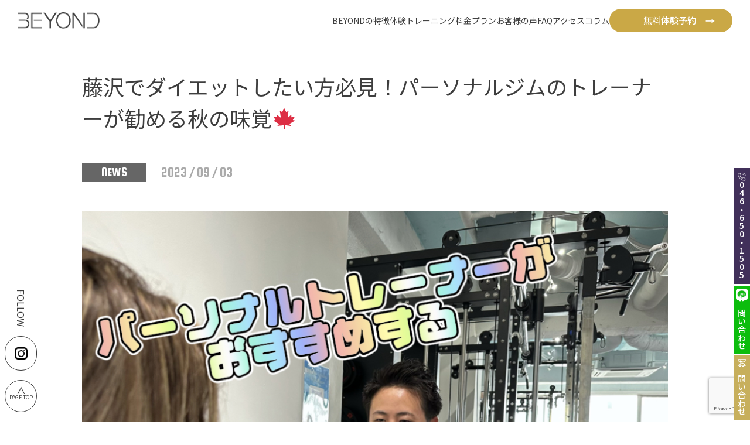

--- FILE ---
content_type: text/html; charset=UTF-8
request_url: https://beyond-fujisawa.com/news/2023/2719/
body_size: 75590
content:
<html lang="ja">

<head>
<!-- Google Tag Manager -->
<script>(function(w,d,s,l,i){w[l]=w[l]||[];w[l].push({'gtm.start':
new Date().getTime(),event:'gtm.js'});var f=d.getElementsByTagName(s)[0],
j=d.createElement(s),dl=l!='dataLayer'?'&l='+l:'';j.async=true;j.src=
'https://www.googletagmanager.com/gtm.js?id='+i+dl;f.parentNode.insertBefore(j,f);
})(window,document,'script','dataLayer','GTM-WV978Q9');</script>
<!-- End Google Tag Manager -->
	
  <meta charset="UTF-8">
  <meta name="viewport" content="width=device-width, initial-scale=1.0">

  <meta name="description" content="糖質制限をしないダイエット法・ボディメイク術を身につけたい方に向けたパーソナルジムです。無料カウンセリング、体験トレーニング受付中です！" />
  <!-- ogp -->
  <meta property="og:url" content="" />
  <meta property="og:type" content="website" />
  <meta property="og:title" content="藤沢でダイエットしたい方必見！パーソナルジムのトレーナーが勧める秋の味覚🍁" />
  <meta property="og:site_name" content="藤沢でダイエットしたい方必見！パーソナルジムのトレーナーが勧める秋の味覚🍁" />
  <meta property="og:image" content="" />
  <meta property="og:description" content="糖質制限をしないダイエット法・ボディメイク術を身につけたい方に向けたパーソナルジムです。無料カウンセリング、体験トレーニング受付中です！" />

  <meta name="format-detection" content="telephone=no" />

  <!-- favicon -->
  <link rel="icon" href="https://beyond-fujisawa.com/wp/wp-content/themes/beyond-fujisawa/img/favicon.webp">

  <link rel="stylesheet" href="https://beyond-fujisawa.com/wp/wp-content/themes/beyond-fujisawa/src/css/style.css">
  <title>藤沢でダイエットしたい方必見！パーソナルジムのトレーナーが勧める秋の味覚🍁</title>

  <link rel="preconnect" href="https://fonts.googleapis.com">
  <link rel="preconnect" href="https://fonts.gstatic.com" crossorigin>
  <link href="https://fonts.googleapis.com/css2?family=Noto+Sans+JP:wght@100..900&family=Shippori+Mincho&display=swap"
    rel="stylesheet">

    <link rel="icon" type="image/png" href="https://beyond-fujisawa.com/wp/wp-content/themes/beyond-fujisawa/assets/icon/favicon.png" sizes="48x48">
<link href="https://beyond-fujisawa.com/wp/wp-content/themes/beyond-fujisawa/assets/css/common.css" rel="stylesheet" type="text/css">
<link href="https://beyond-fujisawa.com/wp/wp-content/themes/beyond-fujisawa/assets/css/plugin/slick.css" rel="stylesheet" type="text/css">
<!-- ご希望の日時選択ライブラリここから -->
<link rel="stylesheet" href="https://beyond-fujisawa.com/wp/wp-content/themes/beyond-fujisawa/mailform/css/jquery.datetimepicker.css" />
<!-- ご希望の日時選択ライブラリここまで -->

<!-- font -->
<link href="https://fonts.googleapis.com/css?family=Noto+Sans+JP:400,700|Roboto:400,500|Squada+One&display=swap" rel="stylesheet">
<!-- _font -->

<style>
/* ==========================
	エディター ブロックCSS 
 ========================== */
/* リストブロック */
#newsArticlePage .inner > article .articleInner .wp-block-list {
  margin-top: 2em;
}
#newsArticlePage .inner > article .articleInner .wp-block-list li {
  font-size: 18px;
  line-height: 1.8em;
  text-indent:-1em;
  margin-left:1em;
  margin-bottom:0.5em;
}
#newsArticlePage .inner > article .articleInner .wp-block-list li:before {
  content:"・";
  font-size:inherit;
}
@media screen and (max-width: 768px) {
  #newsArticlePage .inner > article .articleInner .wp-block-list li {
    font-size: 13px;
  }
}

/* 画像ブロック（キャプション調整） */
.wp-block-image .aligncenter > .wp-element-caption {
	text-align:center;
}
.wp-block-image .alignright > .wp-element-caption {
	text-align:right;
}
@media screen and (max-width: 768px) {
  .wp-block-image .wp-element-caption {
    font-size:12px;
  }
}
</style>
<script src="//ajax.googleapis.com/ajax/libs/jquery/1.12.2/jquery.min.js"></script>
<script src="https://beyond-fujisawa.com/wp/wp-content/themes/beyond-fujisawa/assets/js/jquery.easing.1.3.js" type="text/javascript"></script>
<script src="https://beyond-fujisawa.com/wp/wp-content/themes/beyond-fujisawa/assets/js/common.js" type="text/javascript"></script>
<script src="https://beyond-fujisawa.com/wp/wp-content/themes/beyond-fujisawa/assets/js/respon.js" type="text/javascript"></script>
<script src="https://beyond-fujisawa.com/wp/wp-content/themes/beyond-fujisawa/assets/js/plugin/slick.js" type="text/javascript"></script>

  <!-- <link rel="stylesheet" href="https://use.typekit.net/itw6exr.css"> -->
  <style>
    @import url("https://use.typekit.net/itw6exr.css");
  </style>

  <link rel="stylesheet" href="https://cdn.jsdelivr.net/npm/swiper@11/swiper-bundle.min.css" />
  <script src="https://cdn.jsdelivr.net/npm/swiper@11/swiper-bundle.min.js"></script>


  <!-- jQuery ui -->
  <link rel="stylesheet" href="https://cdnjs.cloudflare.com/ajax/libs/jqueryui/1.13.2/themes/base/jquery-ui.min.css" />

  <!-- jQuery -->
  <script src="https://code.jquery.com/jquery-3.4.1.min.js"
  integrity="sha256-CSXorXvZcTkaix6Yvo6HppcZGetbYMGWSFlBw8HfCJo=" crossorigin="anonymous"></script>

  <script src="https://cdnjs.cloudflare.com/ajax/libs/jqueryui/1.13.2/jquery-ui.min.js"></script>

  <meta name='robots' content='index, follow, max-image-preview:large, max-snippet:-1, max-video-preview:-1' />

	<!-- This site is optimized with the Yoast SEO plugin v22.0 - https://yoast.com/wordpress/plugins/seo/ -->
	<link rel="canonical" href="https://beyond-fujisawa.com/news/2023/2719/" />
	<meta property="og:locale" content="ja_JP" />
	<meta property="og:type" content="article" />
	<meta property="og:title" content="藤沢でダイエットしたい方必見！パーソナルジムのトレーナーが勧める秋の味覚🍁 | パーソナルジムBEYOND藤沢店" />
	<meta property="og:description" content="皆様こんにちは！！ BEYOND藤沢店、小川です🙌 まだまだ残暑は続きそうですが、朝晩は涼しくなり、少しずつ秋の訪れを感じますね😌 皆様いかがお過ごしでしょうか？ 9月に入り、美味しいものがたくさん思い浮かびませんか👀 [&hellip;]" />
	<meta property="og:url" content="https://beyond-fujisawa.com/news/2023/2719/" />
	<meta property="og:site_name" content="パーソナルジムBEYOND藤沢店" />
	<meta property="article:published_time" content="2023-09-03T11:49:42+00:00" />
	<meta property="article:modified_time" content="2023-11-02T10:14:04+00:00" />
	<meta property="og:image" content="https://beyond-fujisawa.com/wp/wp-content/uploads/2023/09/D02B04EA-EF70-4784-A095-6E26645E9899.jpeg" />
	<meta property="og:image:width" content="984" />
	<meta property="og:image:height" content="737" />
	<meta property="og:image:type" content="image/jpeg" />
	<meta name="author" content="bf-editor" />
	<meta name="twitter:card" content="summary_large_image" />
	<meta name="twitter:label1" content="執筆者" />
	<meta name="twitter:data1" content="bf-editor" />
	<meta name="twitter:label2" content="推定読み取り時間" />
	<meta name="twitter:data2" content="9分" />
	<script type="application/ld+json" class="yoast-schema-graph">{"@context":"https://schema.org","@graph":[{"@type":"WebPage","@id":"https://beyond-fujisawa.com/news/2023/2719/","url":"https://beyond-fujisawa.com/news/2023/2719/","name":"藤沢でダイエットしたい方必見！パーソナルジムのトレーナーが勧める秋の味覚🍁 | パーソナルジムBEYOND藤沢店","isPartOf":{"@id":"https://beyond-fujisawa.com/#website"},"primaryImageOfPage":{"@id":"https://beyond-fujisawa.com/news/2023/2719/#primaryimage"},"image":{"@id":"https://beyond-fujisawa.com/news/2023/2719/#primaryimage"},"thumbnailUrl":"https://beyond-fujisawa.com/wp/wp-content/uploads/2023/09/D02B04EA-EF70-4784-A095-6E26645E9899.jpeg","datePublished":"2023-09-03T11:49:42+00:00","dateModified":"2023-11-02T10:14:04+00:00","author":{"@id":"https://beyond-fujisawa.com/#/schema/person/cb2cc514b626772d3c6f6213cfffc8f4"},"breadcrumb":{"@id":"https://beyond-fujisawa.com/news/2023/2719/#breadcrumb"},"inLanguage":"ja","potentialAction":[{"@type":"ReadAction","target":["https://beyond-fujisawa.com/news/2023/2719/"]}]},{"@type":"ImageObject","inLanguage":"ja","@id":"https://beyond-fujisawa.com/news/2023/2719/#primaryimage","url":"https://beyond-fujisawa.com/wp/wp-content/uploads/2023/09/D02B04EA-EF70-4784-A095-6E26645E9899.jpeg","contentUrl":"https://beyond-fujisawa.com/wp/wp-content/uploads/2023/09/D02B04EA-EF70-4784-A095-6E26645E9899.jpeg","width":984,"height":737},{"@type":"BreadcrumbList","@id":"https://beyond-fujisawa.com/news/2023/2719/#breadcrumb","itemListElement":[{"@type":"ListItem","position":1,"name":"ホーム","item":"https://beyond-fujisawa.com/"},{"@type":"ListItem","position":2,"name":"藤沢でダイエットしたい方必見！パーソナルジムのトレーナーが勧める秋の味覚🍁"}]},{"@type":"WebSite","@id":"https://beyond-fujisawa.com/#website","url":"https://beyond-fujisawa.com/","name":"パーソナルジムBEYOND藤沢店","description":"Just another WordPress site","potentialAction":[{"@type":"SearchAction","target":{"@type":"EntryPoint","urlTemplate":"https://beyond-fujisawa.com/?s={search_term_string}"},"query-input":"required name=search_term_string"}],"inLanguage":"ja"},{"@type":"Person","@id":"https://beyond-fujisawa.com/#/schema/person/cb2cc514b626772d3c6f6213cfffc8f4","name":"bf-editor","image":{"@type":"ImageObject","inLanguage":"ja","@id":"https://beyond-fujisawa.com/#/schema/person/image/","url":"https://secure.gravatar.com/avatar/e3c7f13381e050cef026798d7c8be1ee?s=96&d=mm&r=g","contentUrl":"https://secure.gravatar.com/avatar/e3c7f13381e050cef026798d7c8be1ee?s=96&d=mm&r=g","caption":"bf-editor"},"url":"https://beyond-fujisawa.com/author/bf-editor/"}]}</script>
	<!-- / Yoast SEO plugin. -->


<link rel="alternate" type="application/rss+xml" title="パーソナルジムBEYOND藤沢店 &raquo; 藤沢でダイエットしたい方必見！パーソナルジムのトレーナーが勧める秋の味覚🍁 のコメントのフィード" href="https://beyond-fujisawa.com/news/2023/2719/feed/" />
<script type="text/javascript">
/* <![CDATA[ */
window._wpemojiSettings = {"baseUrl":"https:\/\/s.w.org\/images\/core\/emoji\/14.0.0\/72x72\/","ext":".png","svgUrl":"https:\/\/s.w.org\/images\/core\/emoji\/14.0.0\/svg\/","svgExt":".svg","source":{"concatemoji":"https:\/\/beyond-fujisawa.com\/wp\/wp-includes\/js\/wp-emoji-release.min.js?ver=6.4.7"}};
/*! This file is auto-generated */
!function(i,n){var o,s,e;function c(e){try{var t={supportTests:e,timestamp:(new Date).valueOf()};sessionStorage.setItem(o,JSON.stringify(t))}catch(e){}}function p(e,t,n){e.clearRect(0,0,e.canvas.width,e.canvas.height),e.fillText(t,0,0);var t=new Uint32Array(e.getImageData(0,0,e.canvas.width,e.canvas.height).data),r=(e.clearRect(0,0,e.canvas.width,e.canvas.height),e.fillText(n,0,0),new Uint32Array(e.getImageData(0,0,e.canvas.width,e.canvas.height).data));return t.every(function(e,t){return e===r[t]})}function u(e,t,n){switch(t){case"flag":return n(e,"\ud83c\udff3\ufe0f\u200d\u26a7\ufe0f","\ud83c\udff3\ufe0f\u200b\u26a7\ufe0f")?!1:!n(e,"\ud83c\uddfa\ud83c\uddf3","\ud83c\uddfa\u200b\ud83c\uddf3")&&!n(e,"\ud83c\udff4\udb40\udc67\udb40\udc62\udb40\udc65\udb40\udc6e\udb40\udc67\udb40\udc7f","\ud83c\udff4\u200b\udb40\udc67\u200b\udb40\udc62\u200b\udb40\udc65\u200b\udb40\udc6e\u200b\udb40\udc67\u200b\udb40\udc7f");case"emoji":return!n(e,"\ud83e\udef1\ud83c\udffb\u200d\ud83e\udef2\ud83c\udfff","\ud83e\udef1\ud83c\udffb\u200b\ud83e\udef2\ud83c\udfff")}return!1}function f(e,t,n){var r="undefined"!=typeof WorkerGlobalScope&&self instanceof WorkerGlobalScope?new OffscreenCanvas(300,150):i.createElement("canvas"),a=r.getContext("2d",{willReadFrequently:!0}),o=(a.textBaseline="top",a.font="600 32px Arial",{});return e.forEach(function(e){o[e]=t(a,e,n)}),o}function t(e){var t=i.createElement("script");t.src=e,t.defer=!0,i.head.appendChild(t)}"undefined"!=typeof Promise&&(o="wpEmojiSettingsSupports",s=["flag","emoji"],n.supports={everything:!0,everythingExceptFlag:!0},e=new Promise(function(e){i.addEventListener("DOMContentLoaded",e,{once:!0})}),new Promise(function(t){var n=function(){try{var e=JSON.parse(sessionStorage.getItem(o));if("object"==typeof e&&"number"==typeof e.timestamp&&(new Date).valueOf()<e.timestamp+604800&&"object"==typeof e.supportTests)return e.supportTests}catch(e){}return null}();if(!n){if("undefined"!=typeof Worker&&"undefined"!=typeof OffscreenCanvas&&"undefined"!=typeof URL&&URL.createObjectURL&&"undefined"!=typeof Blob)try{var e="postMessage("+f.toString()+"("+[JSON.stringify(s),u.toString(),p.toString()].join(",")+"));",r=new Blob([e],{type:"text/javascript"}),a=new Worker(URL.createObjectURL(r),{name:"wpTestEmojiSupports"});return void(a.onmessage=function(e){c(n=e.data),a.terminate(),t(n)})}catch(e){}c(n=f(s,u,p))}t(n)}).then(function(e){for(var t in e)n.supports[t]=e[t],n.supports.everything=n.supports.everything&&n.supports[t],"flag"!==t&&(n.supports.everythingExceptFlag=n.supports.everythingExceptFlag&&n.supports[t]);n.supports.everythingExceptFlag=n.supports.everythingExceptFlag&&!n.supports.flag,n.DOMReady=!1,n.readyCallback=function(){n.DOMReady=!0}}).then(function(){return e}).then(function(){var e;n.supports.everything||(n.readyCallback(),(e=n.source||{}).concatemoji?t(e.concatemoji):e.wpemoji&&e.twemoji&&(t(e.twemoji),t(e.wpemoji)))}))}((window,document),window._wpemojiSettings);
/* ]]> */
</script>
<style id='wp-emoji-styles-inline-css' type='text/css'>

	img.wp-smiley, img.emoji {
		display: inline !important;
		border: none !important;
		box-shadow: none !important;
		height: 1em !important;
		width: 1em !important;
		margin: 0 0.07em !important;
		vertical-align: -0.1em !important;
		background: none !important;
		padding: 0 !important;
	}
</style>
<link rel='stylesheet' id='wp-block-library-css' href='https://beyond-fujisawa.com/wp/wp-includes/css/dist/block-library/style.min.css?ver=6.4.7' type='text/css' media='all' />
<style id='classic-theme-styles-inline-css' type='text/css'>
/*! This file is auto-generated */
.wp-block-button__link{color:#fff;background-color:#32373c;border-radius:9999px;box-shadow:none;text-decoration:none;padding:calc(.667em + 2px) calc(1.333em + 2px);font-size:1.125em}.wp-block-file__button{background:#32373c;color:#fff;text-decoration:none}
</style>
<style id='global-styles-inline-css' type='text/css'>
body{--wp--preset--color--black: #000000;--wp--preset--color--cyan-bluish-gray: #abb8c3;--wp--preset--color--white: #ffffff;--wp--preset--color--pale-pink: #f78da7;--wp--preset--color--vivid-red: #cf2e2e;--wp--preset--color--luminous-vivid-orange: #ff6900;--wp--preset--color--luminous-vivid-amber: #fcb900;--wp--preset--color--light-green-cyan: #7bdcb5;--wp--preset--color--vivid-green-cyan: #00d084;--wp--preset--color--pale-cyan-blue: #8ed1fc;--wp--preset--color--vivid-cyan-blue: #0693e3;--wp--preset--color--vivid-purple: #9b51e0;--wp--preset--gradient--vivid-cyan-blue-to-vivid-purple: linear-gradient(135deg,rgba(6,147,227,1) 0%,rgb(155,81,224) 100%);--wp--preset--gradient--light-green-cyan-to-vivid-green-cyan: linear-gradient(135deg,rgb(122,220,180) 0%,rgb(0,208,130) 100%);--wp--preset--gradient--luminous-vivid-amber-to-luminous-vivid-orange: linear-gradient(135deg,rgba(252,185,0,1) 0%,rgba(255,105,0,1) 100%);--wp--preset--gradient--luminous-vivid-orange-to-vivid-red: linear-gradient(135deg,rgba(255,105,0,1) 0%,rgb(207,46,46) 100%);--wp--preset--gradient--very-light-gray-to-cyan-bluish-gray: linear-gradient(135deg,rgb(238,238,238) 0%,rgb(169,184,195) 100%);--wp--preset--gradient--cool-to-warm-spectrum: linear-gradient(135deg,rgb(74,234,220) 0%,rgb(151,120,209) 20%,rgb(207,42,186) 40%,rgb(238,44,130) 60%,rgb(251,105,98) 80%,rgb(254,248,76) 100%);--wp--preset--gradient--blush-light-purple: linear-gradient(135deg,rgb(255,206,236) 0%,rgb(152,150,240) 100%);--wp--preset--gradient--blush-bordeaux: linear-gradient(135deg,rgb(254,205,165) 0%,rgb(254,45,45) 50%,rgb(107,0,62) 100%);--wp--preset--gradient--luminous-dusk: linear-gradient(135deg,rgb(255,203,112) 0%,rgb(199,81,192) 50%,rgb(65,88,208) 100%);--wp--preset--gradient--pale-ocean: linear-gradient(135deg,rgb(255,245,203) 0%,rgb(182,227,212) 50%,rgb(51,167,181) 100%);--wp--preset--gradient--electric-grass: linear-gradient(135deg,rgb(202,248,128) 0%,rgb(113,206,126) 100%);--wp--preset--gradient--midnight: linear-gradient(135deg,rgb(2,3,129) 0%,rgb(40,116,252) 100%);--wp--preset--font-size--small: 13px;--wp--preset--font-size--medium: 20px;--wp--preset--font-size--large: 36px;--wp--preset--font-size--x-large: 42px;--wp--preset--spacing--20: 0.44rem;--wp--preset--spacing--30: 0.67rem;--wp--preset--spacing--40: 1rem;--wp--preset--spacing--50: 1.5rem;--wp--preset--spacing--60: 2.25rem;--wp--preset--spacing--70: 3.38rem;--wp--preset--spacing--80: 5.06rem;--wp--preset--shadow--natural: 6px 6px 9px rgba(0, 0, 0, 0.2);--wp--preset--shadow--deep: 12px 12px 50px rgba(0, 0, 0, 0.4);--wp--preset--shadow--sharp: 6px 6px 0px rgba(0, 0, 0, 0.2);--wp--preset--shadow--outlined: 6px 6px 0px -3px rgba(255, 255, 255, 1), 6px 6px rgba(0, 0, 0, 1);--wp--preset--shadow--crisp: 6px 6px 0px rgba(0, 0, 0, 1);}:where(.is-layout-flex){gap: 0.5em;}:where(.is-layout-grid){gap: 0.5em;}body .is-layout-flow > .alignleft{float: left;margin-inline-start: 0;margin-inline-end: 2em;}body .is-layout-flow > .alignright{float: right;margin-inline-start: 2em;margin-inline-end: 0;}body .is-layout-flow > .aligncenter{margin-left: auto !important;margin-right: auto !important;}body .is-layout-constrained > .alignleft{float: left;margin-inline-start: 0;margin-inline-end: 2em;}body .is-layout-constrained > .alignright{float: right;margin-inline-start: 2em;margin-inline-end: 0;}body .is-layout-constrained > .aligncenter{margin-left: auto !important;margin-right: auto !important;}body .is-layout-constrained > :where(:not(.alignleft):not(.alignright):not(.alignfull)){max-width: var(--wp--style--global--content-size);margin-left: auto !important;margin-right: auto !important;}body .is-layout-constrained > .alignwide{max-width: var(--wp--style--global--wide-size);}body .is-layout-flex{display: flex;}body .is-layout-flex{flex-wrap: wrap;align-items: center;}body .is-layout-flex > *{margin: 0;}body .is-layout-grid{display: grid;}body .is-layout-grid > *{margin: 0;}:where(.wp-block-columns.is-layout-flex){gap: 2em;}:where(.wp-block-columns.is-layout-grid){gap: 2em;}:where(.wp-block-post-template.is-layout-flex){gap: 1.25em;}:where(.wp-block-post-template.is-layout-grid){gap: 1.25em;}.has-black-color{color: var(--wp--preset--color--black) !important;}.has-cyan-bluish-gray-color{color: var(--wp--preset--color--cyan-bluish-gray) !important;}.has-white-color{color: var(--wp--preset--color--white) !important;}.has-pale-pink-color{color: var(--wp--preset--color--pale-pink) !important;}.has-vivid-red-color{color: var(--wp--preset--color--vivid-red) !important;}.has-luminous-vivid-orange-color{color: var(--wp--preset--color--luminous-vivid-orange) !important;}.has-luminous-vivid-amber-color{color: var(--wp--preset--color--luminous-vivid-amber) !important;}.has-light-green-cyan-color{color: var(--wp--preset--color--light-green-cyan) !important;}.has-vivid-green-cyan-color{color: var(--wp--preset--color--vivid-green-cyan) !important;}.has-pale-cyan-blue-color{color: var(--wp--preset--color--pale-cyan-blue) !important;}.has-vivid-cyan-blue-color{color: var(--wp--preset--color--vivid-cyan-blue) !important;}.has-vivid-purple-color{color: var(--wp--preset--color--vivid-purple) !important;}.has-black-background-color{background-color: var(--wp--preset--color--black) !important;}.has-cyan-bluish-gray-background-color{background-color: var(--wp--preset--color--cyan-bluish-gray) !important;}.has-white-background-color{background-color: var(--wp--preset--color--white) !important;}.has-pale-pink-background-color{background-color: var(--wp--preset--color--pale-pink) !important;}.has-vivid-red-background-color{background-color: var(--wp--preset--color--vivid-red) !important;}.has-luminous-vivid-orange-background-color{background-color: var(--wp--preset--color--luminous-vivid-orange) !important;}.has-luminous-vivid-amber-background-color{background-color: var(--wp--preset--color--luminous-vivid-amber) !important;}.has-light-green-cyan-background-color{background-color: var(--wp--preset--color--light-green-cyan) !important;}.has-vivid-green-cyan-background-color{background-color: var(--wp--preset--color--vivid-green-cyan) !important;}.has-pale-cyan-blue-background-color{background-color: var(--wp--preset--color--pale-cyan-blue) !important;}.has-vivid-cyan-blue-background-color{background-color: var(--wp--preset--color--vivid-cyan-blue) !important;}.has-vivid-purple-background-color{background-color: var(--wp--preset--color--vivid-purple) !important;}.has-black-border-color{border-color: var(--wp--preset--color--black) !important;}.has-cyan-bluish-gray-border-color{border-color: var(--wp--preset--color--cyan-bluish-gray) !important;}.has-white-border-color{border-color: var(--wp--preset--color--white) !important;}.has-pale-pink-border-color{border-color: var(--wp--preset--color--pale-pink) !important;}.has-vivid-red-border-color{border-color: var(--wp--preset--color--vivid-red) !important;}.has-luminous-vivid-orange-border-color{border-color: var(--wp--preset--color--luminous-vivid-orange) !important;}.has-luminous-vivid-amber-border-color{border-color: var(--wp--preset--color--luminous-vivid-amber) !important;}.has-light-green-cyan-border-color{border-color: var(--wp--preset--color--light-green-cyan) !important;}.has-vivid-green-cyan-border-color{border-color: var(--wp--preset--color--vivid-green-cyan) !important;}.has-pale-cyan-blue-border-color{border-color: var(--wp--preset--color--pale-cyan-blue) !important;}.has-vivid-cyan-blue-border-color{border-color: var(--wp--preset--color--vivid-cyan-blue) !important;}.has-vivid-purple-border-color{border-color: var(--wp--preset--color--vivid-purple) !important;}.has-vivid-cyan-blue-to-vivid-purple-gradient-background{background: var(--wp--preset--gradient--vivid-cyan-blue-to-vivid-purple) !important;}.has-light-green-cyan-to-vivid-green-cyan-gradient-background{background: var(--wp--preset--gradient--light-green-cyan-to-vivid-green-cyan) !important;}.has-luminous-vivid-amber-to-luminous-vivid-orange-gradient-background{background: var(--wp--preset--gradient--luminous-vivid-amber-to-luminous-vivid-orange) !important;}.has-luminous-vivid-orange-to-vivid-red-gradient-background{background: var(--wp--preset--gradient--luminous-vivid-orange-to-vivid-red) !important;}.has-very-light-gray-to-cyan-bluish-gray-gradient-background{background: var(--wp--preset--gradient--very-light-gray-to-cyan-bluish-gray) !important;}.has-cool-to-warm-spectrum-gradient-background{background: var(--wp--preset--gradient--cool-to-warm-spectrum) !important;}.has-blush-light-purple-gradient-background{background: var(--wp--preset--gradient--blush-light-purple) !important;}.has-blush-bordeaux-gradient-background{background: var(--wp--preset--gradient--blush-bordeaux) !important;}.has-luminous-dusk-gradient-background{background: var(--wp--preset--gradient--luminous-dusk) !important;}.has-pale-ocean-gradient-background{background: var(--wp--preset--gradient--pale-ocean) !important;}.has-electric-grass-gradient-background{background: var(--wp--preset--gradient--electric-grass) !important;}.has-midnight-gradient-background{background: var(--wp--preset--gradient--midnight) !important;}.has-small-font-size{font-size: var(--wp--preset--font-size--small) !important;}.has-medium-font-size{font-size: var(--wp--preset--font-size--medium) !important;}.has-large-font-size{font-size: var(--wp--preset--font-size--large) !important;}.has-x-large-font-size{font-size: var(--wp--preset--font-size--x-large) !important;}
.wp-block-navigation a:where(:not(.wp-element-button)){color: inherit;}
:where(.wp-block-post-template.is-layout-flex){gap: 1.25em;}:where(.wp-block-post-template.is-layout-grid){gap: 1.25em;}
:where(.wp-block-columns.is-layout-flex){gap: 2em;}:where(.wp-block-columns.is-layout-grid){gap: 2em;}
.wp-block-pullquote{font-size: 1.5em;line-height: 1.6;}
</style>
<link rel='stylesheet' id='contact-form-7-css' href='https://beyond-fujisawa.com/wp/wp-content/plugins/contact-form-7/includes/css/styles.css?ver=5.9.6' type='text/css' media='all' />
<link rel='stylesheet' id='toc-screen-css' href='https://beyond-fujisawa.com/wp/wp-content/plugins/table-of-contents-plus/screen.min.css?ver=2411.1' type='text/css' media='all' />
<style id='toc-screen-inline-css' type='text/css'>
div#toc_container {width: 75%;}div#toc_container ul li {font-size: 100%;}
</style>
<link rel='stylesheet' id='theme-style-css' href='https://beyond-fujisawa.com/wp/wp-content/themes/beyond-fujisawa/src/css/style.css?ver=6.4.7' type='text/css' media='all' />
<link rel='stylesheet' id='jquery-ui-smoothness-css' href='https://beyond-fujisawa.com/wp/wp-content/plugins/contact-form-7/includes/js/jquery-ui/themes/smoothness/jquery-ui.min.css?ver=1.12.1' type='text/css' media='screen' />
<script type="text/javascript" src="https://beyond-fujisawa.com/wp/wp-includes/js/jquery/jquery.min.js?ver=3.7.1" id="jquery-core-js"></script>
<script type="text/javascript" src="https://beyond-fujisawa.com/wp/wp-includes/js/jquery/jquery-migrate.min.js?ver=3.4.1" id="jquery-migrate-js"></script>
<link rel="https://api.w.org/" href="https://beyond-fujisawa.com/wp-json/" /><link rel="alternate" type="application/json" href="https://beyond-fujisawa.com/wp-json/wp/v2/posts/2719" /><link rel="EditURI" type="application/rsd+xml" title="RSD" href="https://beyond-fujisawa.com/wp/xmlrpc.php?rsd" />
<meta name="generator" content="WordPress 6.4.7" />
<link rel='shortlink' href='https://beyond-fujisawa.com/?p=2719' />
<link rel="alternate" type="application/json+oembed" href="https://beyond-fujisawa.com/wp-json/oembed/1.0/embed?url=https%3A%2F%2Fbeyond-fujisawa.com%2Fnews%2F2023%2F2719%2F" />
<link rel="alternate" type="text/xml+oembed" href="https://beyond-fujisawa.com/wp-json/oembed/1.0/embed?url=https%3A%2F%2Fbeyond-fujisawa.com%2Fnews%2F2023%2F2719%2F&#038;format=xml" />
<!-- Markup (JSON-LD) structured in schema.org ver.4.8.1 START -->
<script type="application/ld+json">
{
    "@context": "https://schema.org",
    "@type": "BreadcrumbList",
    "itemListElement": [
        {
            "@type": "ListItem",
            "position": 1,
            "item": {
                "@id": "https://beyond-fujisawa.com",
                "name": "トップページ"
            }
        },
        {
            "@type": "ListItem",
            "position": 2,
            "item": {
                "@id": "https://beyond-fujisawa.com/category/news/",
                "name": "NEWS"
            }
        }
    ]
}
</script>
<!-- Markup (JSON-LD) structured in schema.org END -->
		<style type="text/css" id="wp-custom-css">
			.pageContents {
    padding-top: 120px;
}

.bef-aft_img_allow{
	width: 20px !important;
}

.bef-aft_img_right{
	width: 142px;
}

.award_label_right{
	width:155px;
	max-width: 100%;
}

@media (max-width: 768px){
	.award_label_right{
		width:182px;
	}

}

.voice_item_star{
	width:128px;
	
}

/* .support_bottom_img{
	top: 8vw;
} */

.trainer-modal {
    position: fixed;
    width: 100%;
    height: 100%;
    top: 0;
    left: 0;
    z-index: 22000;
    background: #fff;
    display: flex;
    flex-direction: column;
    align-items: center;
    justify-content: center;
			z-index: -1;
			opacity: 0;
			visibility: hidden;
}

.js-modal-open{
	 z-index: 8;
  opacity: 1;
  visibility: visible;
}

.trainer-modal-inner {
    width: 1180px;
    max-width: 100%;
    margin: 0 auto;
    padding: 0 16px;
    position: relative;
}

.trainer-modal-close {
    position: absolute;
    right: 0;
    top: 0px;
}

.trainer-modal-close-btn {
    position: relative;
    width: 64px;
    height: 64px;
}

.trainer-modal-close-btn span {
    position: absolute;
    top: 50%;
    width: 100%;
    height: 1px;
    background: #000;
}

.trainer-modal-close-btn .bar1 {
    transform: rotate(45deg);
}

.trainer-modal-close-btn .bar2 {
    transform: rotate(-45deg);
}

.trainer-modal-contents {
    display: flex;
    align-items: center;
}

.trainer-modal-contents__left {
    width: 400px;
    max-width: 100%;
}

.trainer-modal-image {
    max-width: 100%;
    width: 400px;
    margin-bottom: 24px;
}

.trainer-modal-sns {
    width: 35px;
    margin: 0 auto;
}

.trainer-modal-contents__right {
    width: calc(100% - 400px);
    padding-left: 80px;
	padding-right: 80px;

}

.trainer-modal-name h4 {
    color: #CAA846;
    font-size: 30px;
    margin-bottom: 24px;
}

.trainer-modal-text {
    line-height: 2;
    margin-bottom: 24px;
	max-height: 320px;
	overflow: auto;
}


.trainer-modal-list h5 {
    font-size: 18px;
    font-weight: bold;
    margin-bottom: 12px;
}

.trainer-modal-list ul li {
    font-size: 15px;
}

.intro_trainer_item{
	margin: 0 auto;
}

@media (max-width: 1080px) {
    .trainer-modal-contents__left {
        width: 320px;
    }


    .trainer-modal-contents__right {
        width: calc(100% - 320px);
        padding-left: 40px;
    }

}

@media (max-width: 768px) {
    .trainer-modal {
        padding-top: 80px;
        padding-bottom: 40px;
        display: block;
    }

    .trainer-modal-close {
        position: absolute;
        right: 32px;
        top: 0px;
    }


    .trainer-modal-image {
        width: 200px;
        margin: 0 auto 24px;
    }


    .trainer-modal-close-btn {
        width: 32px;
        height: 32px;
    }

    .trainer-modal-contents {
        flex-direction: column;
        justify-content: center;
        gap: 48px;
    }

    .trainer-modal-contents__left {
        width: 320px;
    }

    .trainer-modal-contents__right {
        width: 100%;
        height: 240px;
        overflow: auto;
			padding-bottom: 80px;
			padding-right: 0;
    }

    .trainer-modal-text {
        line-height: 1.4;
        font-size: 14px;
    }

    .trainer-modal-list h5 {
        font-size: 16px;
        font-weight: bold;
        margin-bottom: 12px;
    }

    .trainer-modal-list ul li {
        font-size: 14px;
    }

    .trainer-modal-name h4 {
        color: #CAA846;
        font-size: 24px;
        margin-bottom: 16px;
    }


}


.fv_txt_top{
	animation: none; 
	border-right: 0;
}

@media (max-width: 560px) {
	.swiper-trainer {
        height: 260px;
    }
}

.intro_trainer_btn{
	cursor: pointer;
}

    

/* @media screen and (max-width: 600px) {
    .fv {
        background-image: url(http://homepagetest.net/beyond-kawasaki/wp-content/uploads/2024/06/IMG_8932.webp);
        background-size: 100% 100%;
        background-position: center;
        height: 168vw;
    }
} */		</style>
		<noscript><style id="rocket-lazyload-nojs-css">.rll-youtube-player, [data-lazy-src]{display:none !important;}</style></noscript><style id="wpforms-css-vars-root">
				:root {
					--wpforms-field-border-radius: 3px;
--wpforms-field-border-style: solid;
--wpforms-field-border-size: 1px;
--wpforms-field-background-color: #ffffff;
--wpforms-field-border-color: rgba( 0, 0, 0, 0.25 );
--wpforms-field-border-color-spare: rgba( 0, 0, 0, 0.25 );
--wpforms-field-text-color: rgba( 0, 0, 0, 0.7 );
--wpforms-field-menu-color: #ffffff;
--wpforms-label-color: rgba( 0, 0, 0, 0.85 );
--wpforms-label-sublabel-color: rgba( 0, 0, 0, 0.55 );
--wpforms-label-error-color: #d63637;
--wpforms-button-border-radius: 3px;
--wpforms-button-border-style: none;
--wpforms-button-border-size: 1px;
--wpforms-button-background-color: #066aab;
--wpforms-button-border-color: #066aab;
--wpforms-button-text-color: #ffffff;
--wpforms-page-break-color: #066aab;
--wpforms-background-image: none;
--wpforms-background-position: center center;
--wpforms-background-repeat: no-repeat;
--wpforms-background-size: cover;
--wpforms-background-width: 100px;
--wpforms-background-height: 100px;
--wpforms-background-color: rgba( 0, 0, 0, 0 );
--wpforms-background-url: none;
--wpforms-container-padding: 0px;
--wpforms-container-border-style: none;
--wpforms-container-border-width: 1px;
--wpforms-container-border-color: #000000;
--wpforms-container-border-radius: 3px;
--wpforms-field-size-input-height: 43px;
--wpforms-field-size-input-spacing: 15px;
--wpforms-field-size-font-size: 16px;
--wpforms-field-size-line-height: 19px;
--wpforms-field-size-padding-h: 14px;
--wpforms-field-size-checkbox-size: 16px;
--wpforms-field-size-sublabel-spacing: 5px;
--wpforms-field-size-icon-size: 1;
--wpforms-label-size-font-size: 16px;
--wpforms-label-size-line-height: 19px;
--wpforms-label-size-sublabel-font-size: 14px;
--wpforms-label-size-sublabel-line-height: 17px;
--wpforms-button-size-font-size: 17px;
--wpforms-button-size-height: 41px;
--wpforms-button-size-padding-h: 15px;
--wpforms-button-size-margin-top: 10px;
--wpforms-container-shadow-size-box-shadow: none;

				}
			</style></head>

<body>
<!-- Google Tag Manager (noscript) -->
<noscript><iframe src="https://www.googletagmanager.com/ns.html?id=GTM-WV978Q9"
height="0" width="0" style="display:none;visibility:hidden"></iframe></noscript>
<!-- End Google Tag Manager (noscript) -->

    <header class="header">
    <div id="mask" class="mask">
      <ul class="header_link">
        <li><a href="https://beyond-fujisawa.com/#point">BEYONDの特徴</a></li>
        <li><a href="https://beyond-fujisawa.com/#campaign">体験トレーニング</a></li>
        <li><a href="https://beyond-fujisawa.com/#plan">料金プラン</a></li>
        <li><a href="https://beyond-fujisawa.com/#voice">お客様の声</a></li>
        <li><a href="https://beyond-fujisawa.com/#faq">FAQ</a></li>
        <li><a href="https://beyond-fujisawa.com/#access">アクセス</a></li>
        
                  <li><a href="https://beyond-fujisawa.com/news">コラム</a></li>
                
      </ul>
      <div class="mask_cta_btn">
        <a href="#contact"><span>簡単30秒! 無料体験予約</span></a>
      </div>
      <div class="mask_tel_btn">
        <a href="tel:046-650-1505">
          <img src="data:image/svg+xml,%3Csvg%20xmlns='http://www.w3.org/2000/svg'%20viewBox='0%200%200%200'%3E%3C/svg%3E" alt="電話" data-lazy-src="https://beyond-fujisawa.com/wp/wp-content/themes/beyond-fujisawa/img/tell_icon.webp"><noscript><img src="https://beyond-fujisawa.com/wp/wp-content/themes/beyond-fujisawa/img/tell_icon.webp" alt="電話"></noscript>
          <span>046-650-1505</span>
        </a>
      </div>
    </div>
    <div class="header_content">
      <a href="https://beyond-fujisawa.com/" class="logo_link">
        <h1 class="header_logo"><img src="data:image/svg+xml,%3Csvg%20xmlns='http://www.w3.org/2000/svg'%20viewBox='0%200%200%200'%3E%3C/svg%3E" alt="藤沢のパーソナルジム｜【公式】BEYOND藤沢店" data-lazy-src="https://beyond-fujisawa.com/wp/wp-content/themes/beyond-fujisawa/img/logo.webp"><noscript><img src="https://beyond-fujisawa.com/wp/wp-content/themes/beyond-fujisawa/img/logo.webp" alt="藤沢のパーソナルジム｜【公式】BEYOND藤沢店"></noscript></h1>
      </a>
      <div class="header_right">
        <ul class="header_links">
          <li><a href="https://beyond-fujisawa.com/#point">BEYONDの特徴</a></li>
          <li><a href="https://beyond-fujisawa.com/#campaign">体験トレーニング</a></li>
          <li><a href="https://beyond-fujisawa.com/#plan">料金プラン</a></li>
          <li><a href="https://beyond-fujisawa.com/#voice">お客様の声</a></li>
          <li><a href="https://beyond-fujisawa.com/#faq">FAQ</a></li>
          <li><a href="https://beyond-fujisawa.com/#access">アクセス</a></li>
          
                      <li><a href="https://beyond-fujisawa.com/news">コラム</a></li>
                    
        </ul>
        <div class="header_cta_btn">
          <a href="#contact">
            <span class="header_cta_btn_txt">無料体験予約</span>
          </a>
        </div>
      </div>
      <div class="header_sns_link">
                <a href="https://www.instagram.com/beyond.fujisawa/?igshid=1sqrn7rw2kabk" target="_blank">
          <img src="data:image/svg+xml,%3Csvg%20xmlns='http://www.w3.org/2000/svg'%20viewBox='0%200%200%200'%3E%3C/svg%3E" alt="インスタグラム" data-lazy-src="https://beyond-fujisawa.com/wp/wp-content/themes/beyond-fujisawa/img/insta_icon.webp"><noscript><img src="https://beyond-fujisawa.com/wp/wp-content/themes/beyond-fujisawa/img/insta_icon.webp" alt="インスタグラム"></noscript>
        </a>
                                      </div>
    </div>
    <div class="header_hamburger_menu">
      <div class="toggle_btn">
        <span></span>
        <span></span>
        <span></span>
      </div>
    </div>
  </header>
                <main>
            <div id="newsArticlePage" class="pageContents">
                <div class="inner">
                    <article>
                        <h1 class="articleTtl">藤沢でダイエットしたい方必見！パーソナルジムのトレーナーが勧める秋の味覚🍁</h1>
                        <div class="articleInfo">
                            <p class="categoryTag">NEWS</p>
                            <p class="date">2023 / 09 / 03</p>
                        </div>
                                                <p class="eyecatch"><img src="data:image/svg+xml,%3Csvg%20xmlns='http://www.w3.org/2000/svg'%20viewBox='0%200%200%200'%3E%3C/svg%3E" alt="" data-lazy-src="https://beyond-fujisawa.com/wp/wp-content/uploads/2023/09/D02B04EA-EF70-4784-A095-6E26645E9899.jpeg"><noscript><img src="https://beyond-fujisawa.com/wp/wp-content/uploads/2023/09/D02B04EA-EF70-4784-A095-6E26645E9899.jpeg" alt=""></noscript></p>
                                                <div class="articleInner">
                            <p class="post-modified-info">最終更新日：2023年11月2日</p>
<p>皆様こんにちは！！</p>



<p>BEYOND藤沢店、小川です🙌</p>



<p>まだまだ残暑は続きそうですが、朝晩は涼しくなり、少しずつ秋の訪れを感じますね😌</p>



<p>皆様いかがお過ごしでしょうか？</p>



<p>9月に入り、美味しいものがたくさん思い浮かびませんか👀</p>



<p>そうです‼️秋といえば食欲の秋です🍁</p>



<p></p>



<p>たくさん食べたくなってしまいますが、食欲の秋だからこそ食べたい、ダイエットにも効果的な食材をパーソナルジムBEYOND藤沢店トレーナーの私、小川が紹介いたします！！</p>



<p></p>



<p>秋は暑さが和らぎ運動もしやすい季節ですので、だからこそしっかり美味しい秋の味覚を楽しみながらダイエットしましょう😋</p>



<div id="toc_container" class="toc_light_blue no_bullets"><p class="toc_title">目次</p><ul class="toc_list"><li><a href="#_"><span class="toc_number toc_depth_1">1</span> 秋は美味しいものがたくさん！</a><ul><li><a href="#_-2"><span class="toc_number toc_depth_2">1.1</span> 秋の味覚で夏バテをリセットしましょう！</a></li></ul></li><li><a href="#_-3"><span class="toc_number toc_depth_1">2</span> ダイエットにおすすめな秋の味覚！</a><ul><li><a href="#_-4"><span class="toc_number toc_depth_2">2.1</span> さつまいも</a></li><li><a href="#_-5"><span class="toc_number toc_depth_2">2.2</span> かぼちゃ</a></li><li><a href="#_-6"><span class="toc_number toc_depth_2">2.3</span> 秋刀魚、鯖、戻り鰹</a></li><li><a href="#_-7"><span class="toc_number toc_depth_2">2.4</span> きのこ</a></li><li><a href="#_-8"><span class="toc_number toc_depth_2">2.5</span> ぶどう</a></li></ul></li><li><a href="#_-9"><span class="toc_number toc_depth_1">3</span> 秋も油断せずダイエットを楽しみましょう！</a><ul><li><a href="#_-10"><span class="toc_number toc_depth_2">3.1</span> 継続した運動週間</a></li><li><a href="#_-11"><span class="toc_number toc_depth_2">3.2</span> 食欲のコントロール</a></li></ul></li><li><a href="#_-12"><span class="toc_number toc_depth_1">4</span> 秋こそパーソナルジムへ！！</a></li><li><a href="#BEYOND"><span class="toc_number toc_depth_1">5</span> パーソナルジムBEYOND藤沢店とは？</a><ul><li><a href="#_-13"><span class="toc_number toc_depth_2">5.1</span> ・入会金無料</a></li><li><a href="#_-14"><span class="toc_number toc_depth_2">5.2</span> ・コンテスト入賞者が指導</a></li><li><a href="#_-15"><span class="toc_number toc_depth_2">5.3</span> ・シャワールーム、アメニティ完備</a></li><li><a href="#_-16"><span class="toc_number toc_depth_2">5.4</span> ・ウェア、シューズ、タオルのレンタル用意（手ぶらで通えます！）</a></li></ul></li><li><a href="#BEYONDInstagram"><span class="toc_number toc_depth_1">6</span> BEYOND藤沢店公式Instagram</a></li><li><a href="#_-17"><span class="toc_number toc_depth_1">7</span> 🎥体験トレーニングイメージムービー</a></li></ul></div>
<h2 class="wp-block-heading"><span id="_">秋は美味しいものがたくさん！</span></h2>



<p></p>



<p>皆さん、春から夏に向けては薄着になったりするのでダイエット頑張らなくちゃ！！と思う方たくさんいらっしゃいます💡</p>



<p></p>



<p>でも、夏が終わってだんだん寒くなってくるにつれてダイエットのモチベーションは低下しがちです🌀</p>



<p>秋は外で運動もしやすくなるので、実はダイエットには最適です！✨</p>



<p>美味しいものも多いので、体に良くて美味しい食材を楽しみながらダイエットができますね😉</p>



<p></p>



<p>まだまだ暑い日は続きますが、秋のダイエットの準備をしっかりとして高いモチベーションを維持できるようにしましょう！</p>



<p></p>



<h3 class="wp-block-heading"><span id="_-2">秋の味覚で夏バテをリセットしましょう！</span></h3>



<p>秋の味覚は、夏の疲れを癒し、体調をリセットするのに最適な方法の一つです☝️</p>



<p>夏の間、暑さや湿度に耐え、汗をかきっぱなしになることが多いですが、秋にはさまざまな栄養価の高い食材があります💪</p>



<p>新鮮な野菜で栄養補給、季節の果物で疲労回復、きのこで体力回復、ほっこり温かいスープで体の調子を整え</p>



<p>夏バテをリセットしましょう😊</p>



<p></p>



<h2 class="wp-block-heading"><span id="_-3">ダイエットにおすすめな秋の味覚！</span></h2>



<p>ここからはダイエットにおすすめな秋の食材を紹介していきます！</p>



<p></p>



<p>どれも美味しく体にもいい栄養満点菜食材ばかりなので、バランスよく取り入れていきましょう💡</p>



<p></p>



<h3 class="wp-block-heading"><span id="_-4">さつまいも</span></h3>



<p>さつまいもには、炭水化物が含まれており、体を動かすガソリンの役割を果たします🍠</p>



<p>また、食物繊維が豊富なので腸内環境を整え、健康をサポートします！</p>



<p>ビタミンも豊富なので抗酸化作用、免疫力UPなど様々な事に約立ちます！</p>



<p>さつまいもは短時間で火を通すことで低GIになります！たかが蒸し芋されど蒸し芋です😤</p>



<h3 class="wp-block-heading"><span id="_-5">かぼちゃ</span></h3>



<p>かぼちゃには、ビタミンAやビタミンC、カリウム、マグネシウムが豊富に含まれています🎃</p>



<p>ビタミンは、免疫機能をサポート、コラーゲンの生成を促し皮膚の質を保つ効果があります！</p>



<p>また食物繊維が豊富で、便秘を予防するのに役立ちます！</p>



<p>血圧を調整し、筋肉の収縮をサポート、骨の健康や神経機能に必要な鉄分も含んでます！</p>



<p>かぼちゃと鶏ひき肉を組み合わせた「かぼちゃのそぼろ煮」はおすすめです💡</p>



<h3 class="wp-block-heading"><span id="_-6">秋刀魚、鯖、戻り鰹</span></h3>



<p>青魚にはEPA、DHAの2つの重要なオメガ-3脂肪酸を豊富に含んでいます🐟</p>



<p>これらの脂肪酸は心臓の健康をサポートし、炎症を抑制する助けとなります！</p>



<p>たんぱく質やビタミン、様々なミネラルも多く含んでいます！</p>



<p>筋肉の材料、免疫機能のサポート、代謝の支援を行います！</p>



<p>秋刀魚や鯖はシンプルな塩焼きが素材の味を感じ、余分なカロリーも増えません👍</p>



<h3 class="wp-block-heading"><span id="_-7">きのこ</span></h3>



<p>きのこには、食物繊維が豊富に含まれており、腸内健康を促進し、便秘を防ぐのに役立ちます🍄</p>



<p>食物繊維は血糖値の上昇を抑制する助けにもなります！</p>



<p>また、抗酸化物質が含まれており、体内の細胞を酸化ストレスから守る役割を果たすことがあります！</p>



<p>ただし、きのこの栄養価は種類によって異なります！</p>



<p>例えば、しいたけ、まいたけ、しめじ、エリンギ、マッシュルームなど、さまざまな種類のきのこがあり、それぞれ微妙な栄養成分の違いがあります。そのため、色々なきのこを摂取することが、栄養バランスを保つのに役立ちます！</p>



<p>きのこ×野菜はおすすめです！野菜スープにすると体も温まり代謝も良くなるので最強です💡💡🔥</p>



<h3 class="wp-block-heading"><span id="_-8">ぶどう</span></h3>



<p>ぶどうには、ビタミンC、ビタミンK、ビタミンB6、葉酸などの多くのビタミンが含まれています🍇</p>



<p> 特に、ビタミンB6は代謝プロセスに関与し、神経系の正常な機能を維持するのに役立ちます！</p>



<p>また、ぶどうには多くのポリフェノールが含まれています！</p>



<p>ポリフェノールは抗酸化物質であり、心臓血管の健康に良い影響を与える可能性があります！</p>



<p>体内の水分バランスを調整し、神経・筋肉機能をサポートします！</p>



<p></p>



<p>秋の美味しい食材を取り入れてバランスの取れた食事を楽しんでください😌</p>



<p>また、適度な運動や十分な睡眠も忘れずに行うことで、体調をより一層改善することができます🤲</p>



<p></p>



<h2 class="wp-block-heading"><span id="_-9">秋も油断せずダイエットを楽しみましょう！</span></h2>



<p></p>



<p>春から夏までにダイエットに成功した方！</p>



<p>夏が終わりに近づいて来たからと油断しておりませんか？🤨</p>



<p></p>



<p>勝負はここからですよ！</p>



<p>春夏で成功したダイエットが、秋冬でリバウンドしないためには、、</p>



<p>⬇️</p>



<p></p>



<h3 class="wp-block-heading"><span id="_-10">継続した運動週間</span></h3>



<p>秋になり、肌の露出が減ることでダイエットのモチベーションが下がりがちですがそんな時こそ先を見据えて運動習慣をつけましょう🔥</p>



<p></p>



<p>春夏で運動を頑張ってきた方はそれが続けられるようにしましょう💪</p>



<p>涼しくなってくるので、サイクリングなどを取り入れても気持ちよさそうですね🚴‍♂️💨</p>



<p></p>



<p>そして、</p>



<p>⬇️</p>



<p></p>



<h3 class="wp-block-heading"><span id="_-11">食欲のコントロール</span></h3>



<p>美味しいものがたくさんの秋ですが、食べ過ぎに注意しつつ、バランスのいい食事を心がけ健康を維持していきましょう‼️</p>



<p></p>



<p>美味しいものが多くて誘惑がたくさん😵</p>



<p>なんて思う方も多いかもしれませんが、秋の美味しい食材は体に良いものばかりです✨</p>



<p>むしろ美味しく栄養が摂れて最高だと思いましょう😋</p>



<p></p>



<div class="wp-block-media-text alignwide is-stacked-on-mobile" style="grid-template-columns:35% auto"><figure class="wp-block-media-text__media"><img fetchpriority="high" decoding="async" width="997" height="997" src="data:image/svg+xml,%3Csvg%20xmlns='http://www.w3.org/2000/svg'%20viewBox='0%200%20997%20997'%3E%3C/svg%3E" alt="" class="wp-image-2599 size-full" data-lazy-srcset="https://beyond-fujisawa.com/wp/wp-content/uploads/2023/05/3603B518-27DA-4C30-B635-E29EA4223D2C.png 997w, https://beyond-fujisawa.com/wp/wp-content/uploads/2023/05/3603B518-27DA-4C30-B635-E29EA4223D2C-300x300.png 300w, https://beyond-fujisawa.com/wp/wp-content/uploads/2023/05/3603B518-27DA-4C30-B635-E29EA4223D2C-150x150.png 150w, https://beyond-fujisawa.com/wp/wp-content/uploads/2023/05/3603B518-27DA-4C30-B635-E29EA4223D2C-768x768.png 768w" data-lazy-sizes="(max-width: 997px) 100vw, 997px" data-lazy-src="https://beyond-fujisawa.com/wp/wp-content/uploads/2023/05/3603B518-27DA-4C30-B635-E29EA4223D2C.png" /><noscript><img fetchpriority="high" decoding="async" width="997" height="997" src="https://beyond-fujisawa.com/wp/wp-content/uploads/2023/05/3603B518-27DA-4C30-B635-E29EA4223D2C.png" alt="" class="wp-image-2599 size-full" srcset="https://beyond-fujisawa.com/wp/wp-content/uploads/2023/05/3603B518-27DA-4C30-B635-E29EA4223D2C.png 997w, https://beyond-fujisawa.com/wp/wp-content/uploads/2023/05/3603B518-27DA-4C30-B635-E29EA4223D2C-300x300.png 300w, https://beyond-fujisawa.com/wp/wp-content/uploads/2023/05/3603B518-27DA-4C30-B635-E29EA4223D2C-150x150.png 150w, https://beyond-fujisawa.com/wp/wp-content/uploads/2023/05/3603B518-27DA-4C30-B635-E29EA4223D2C-768x768.png 768w" sizes="(max-width: 997px) 100vw, 997px" /></noscript></figure><div class="wp-block-media-text__content">
<p>▼この記事の著者</p>



<p><strong>小川　翔太　Shouta</strong>&nbsp;<strong>Ogawa</strong></p>



<p>・NSPA-CPT</p>



<p>・ダイエットインストラクター</p>



<p>・メンタル心理カウンセラー</p>



<p>トレーナー経験豊富、ボクシングもできる爽やかマルチトレーナー</p>



<p>📷instagramはこちら</p>



<p><a href="https://instagram.com/oga._.workout?igshid=NTc4MTIwNjQ2YQ==">https://instagram.com/oga._.workout?igshid=NTc4MTIwNjQ2YQ==</a></p>
</div></div>



<p></p>



<h2 class="wp-block-heading"><span id="_-12">秋こそパーソナルジムへ！！</span></h2>



<hr class="wp-block-separator has-text-color has-vivid-cyan-blue-color has-css-opacity has-vivid-cyan-blue-background-color has-background is-style-wide" />



<p>藤沢周辺にお住まいの皆様！</p>



<p>海に行く夏だけがダイエットを頑張る時期ではありません！</p>



<p></p>



<p>涼しくなってくる時期だからこそ、しっかり習慣をつけるためにパーソナルジムへ行くことをお勧めします💪</p>



<p></p>



<h2 class="wp-block-heading"><span id="BEYOND">パーソナルジムBEYOND藤沢店とは？</span></h2>



<hr class="wp-block-separator has-text-color has-vivid-cyan-blue-color has-css-opacity has-vivid-cyan-blue-background-color has-background is-style-wide" />



<p><strong>藤沢駅北口から徒歩7分</strong>！</p>



<p>知識豊富、現役コンテスト選手のトレーナー達が皆様のトレーニング、お食事を徹底指導いたします！</p>



<p>他にも、、、</p>



<h3 class="wp-block-heading"><span id="_-13">・入会金無料</span></h3>



<h3 class="wp-block-heading"><span id="_-14">・<strong>コンテスト入賞者が指導</strong></span></h3>



<h3 class="wp-block-heading"><span id="_-15">・<strong>シャワールーム、アメニティ完備</strong></span></h3>



<h3 class="wp-block-heading"><span id="_-16">・<strong>ウェア、シューズ、タオルのレンタル用意（手ぶらで通えます！）</strong></span></h3>



<p>などなど、<strong>BEYOND藤沢店</strong>ならではのポイントが盛りだくさんです🙌</p>



<h2 class="wp-block-heading"><span id="BEYONDInstagram">BEYOND藤沢店公式Instagram</span></h2>



<hr class="wp-block-separator has-text-color has-vivid-cyan-blue-color has-css-opacity has-vivid-cyan-blue-background-color has-background is-style-wide" />



<p><a href="https://instagram.com/beyond.fujisawa?igshid=YmMyMTA2M2Y=">https://instagram.com/beyond.fujisawa?igshid=YmMyMTA2M2Y=</a></p>



<p>⬆️<strong>BEYOND藤沢店公式Instagramはこちら</strong>！！⬆️</p>



<p>・<strong>トレーニング方法</strong></p>



<p>・<strong>店舗の日常</strong></p>



<p>・<strong>お客様のトレーニング風景</strong></p>



<p>・<strong>ダイエット情報</strong></p>



<p>・<strong>予約空き状況</strong></p>



<p>などなど、皆様の役に立つ情報を発信しておりますので、ぜひこちらもチェックしてくださいね😊</p>



<p></p>



<h2 class="wp-block-heading"><span id="_-17">🎥体験トレーニングイメージムービー</span></h2>



<hr class="wp-block-separator has-text-color has-vivid-cyan-blue-color has-css-opacity has-vivid-cyan-blue-background-color has-background is-style-wide" />



<figure class="wp-block-embed is-type-video is-provider-youtube wp-block-embed-youtube wp-embed-aspect-16-9 wp-has-aspect-ratio"><div class="wp-block-embed__wrapper">
<iframe loading="lazy" title="BEYOND湘南藤沢店PV2021版" width="500" height="281" src="about:blank" frameborder="0" allow="accelerometer; autoplay; clipboard-write; encrypted-media; gyroscope; picture-in-picture; web-share" allowfullscreen data-rocket-lazyload="fitvidscompatible" data-lazy-src="https://www.youtube.com/embed/cVvM3jkAOpY?feature=oembed"></iframe><noscript><iframe title="BEYOND湘南藤沢店PV2021版" width="500" height="281" src="https://www.youtube.com/embed/cVvM3jkAOpY?feature=oembed" frameborder="0" allow="accelerometer; autoplay; clipboard-write; encrypted-media; gyroscope; picture-in-picture; web-share" allowfullscreen></iframe></noscript>
</div></figure>



<p><strong>レベルの高いトレーニング</strong>、<strong>食事指導</strong>を受けてみたい方、<strong>初めてのダイエット</strong>にチャレンジしてみたい方、迷ったらまずは体験トレーニングへ！</p>



<p><strong>→画面右上の問い合わせフォーム</strong>よりご予約可能です💁‍♀️</p>


<div class="wp-block-image">
<figure class="aligncenter is-resized"><img decoding="async" width="1024" height="768" src="data:image/svg+xml,%3Csvg%20xmlns='http://www.w3.org/2000/svg'%20viewBox='0%200%201024%20768'%3E%3C/svg%3E" alt="スタッフ写真" class="wp-image-2486" style="width:535px;height:401px" data-lazy-srcset="https://beyond-fujisawa.com/wp/wp-content/uploads/2023/02/3661D030-F967-463F-BA47-CB5D080B93B9-1024x768.jpeg 1024w, https://beyond-fujisawa.com/wp/wp-content/uploads/2023/02/3661D030-F967-463F-BA47-CB5D080B93B9-300x225.jpeg 300w, https://beyond-fujisawa.com/wp/wp-content/uploads/2023/02/3661D030-F967-463F-BA47-CB5D080B93B9-768x576.jpeg 768w, https://beyond-fujisawa.com/wp/wp-content/uploads/2023/02/3661D030-F967-463F-BA47-CB5D080B93B9.jpeg 1280w" data-lazy-sizes="(max-width: 1024px) 100vw, 1024px" data-lazy-src="https://beyond-fujisawa.com/wp/wp-content/uploads/2023/02/3661D030-F967-463F-BA47-CB5D080B93B9-1024x768.jpeg" /><noscript><img decoding="async" width="1024" height="768" src="https://beyond-fujisawa.com/wp/wp-content/uploads/2023/02/3661D030-F967-463F-BA47-CB5D080B93B9-1024x768.jpeg" alt="スタッフ写真" class="wp-image-2486" style="width:535px;height:401px" srcset="https://beyond-fujisawa.com/wp/wp-content/uploads/2023/02/3661D030-F967-463F-BA47-CB5D080B93B9-1024x768.jpeg 1024w, https://beyond-fujisawa.com/wp/wp-content/uploads/2023/02/3661D030-F967-463F-BA47-CB5D080B93B9-300x225.jpeg 300w, https://beyond-fujisawa.com/wp/wp-content/uploads/2023/02/3661D030-F967-463F-BA47-CB5D080B93B9-768x576.jpeg 768w, https://beyond-fujisawa.com/wp/wp-content/uploads/2023/02/3661D030-F967-463F-BA47-CB5D080B93B9.jpeg 1280w" sizes="(max-width: 1024px) 100vw, 1024px" /></noscript></figure></div>                        </div>
                    </article>
                    <div class="share">
                        <p class="shareTxt">＼この記事をシェアする／</p>
                        <div class="addToAny dspPc">
                            <!-- AddToAny BEGIN -->
                            <div class="a2a_kit a2a_kit_size_50 a2a_default_style">
                            <a class="a2a_dd" href="https://www.addtoany.com/share"></a>
                            <a class="a2a_button_facebook"></a>
                            <a class="a2a_button_twitter"></a>
                            <a class="a2a_button_line"></a>
                            </div>
                            <script async src="https://static.addtoany.com/menu/page.js"></script>
                            <!-- AddToAny END -->
                        </div>
                        <div class="addToAny dspSp">
                            <!-- AddToAny BEGIN -->
                            <div class="a2a_kit a2a_kit_size_32 a2a_default_style">
                            <a class="a2a_dd" href="https://www.addtoany.com/share"></a>
                            <a class="a2a_button_facebook"></a>
                            <a class="a2a_button_twitter"></a>
                            <a class="a2a_button_line"></a>
                            </div>
                            <script async src="https://static.addtoany.com/menu/page.js"></script>
                            <!-- AddToAny END -->
                        </div>
                    </div>
                    <p class="btn"><a href="/news/">お知らせ一覧へ戻る</a></p>
                </div>
            </div>
        </main>


        <div class="breadcrumb">
            <div class="inner">
                <ol class="breadcrumbList">
                    <li><a href="/">TOP</a></li>
                    <li><a href="/news/">お知らせ</a></li>
                    <li>藤沢でダイエットしたい方必見！パーソナルジムのトレーナーが勧める秋の味覚🍁</li>
                </ol>
            </div>
        </div>

        
  
  
  <footer class="footer">
    <a class="footer_pagetop" href="#">
      <span>∧</span>
      <span>PAGE TOP</span>
    </a>
    <div class="footer_main">
      <div class="footer_main_top">
        <h3><img src="data:image/svg+xml,%3Csvg%20xmlns='http://www.w3.org/2000/svg'%20viewBox='0%200%200%200'%3E%3C/svg%3E" alt="ロゴ" data-lazy-src="https://beyond-fujisawa.com/wp/wp-content/themes/beyond-fujisawa/img/logo_white.webp"><noscript><img src="https://beyond-fujisawa.com/wp/wp-content/themes/beyond-fujisawa/img/logo_white.webp" alt="ロゴ"></noscript></h3>
        <div class="footer_main_access">
          <span>BEYOND藤沢店</span>
          <span>〒251-0052 <br class="sp_sm_display"> 神奈川県藤沢市藤沢１０６１−３ 望月ビル 3F</span>
          <span>&#105;n&#102;o&#45;&#102;&#64;b&#101;y&#111;&#110;d&#45;fu&#106;i&#115;&#97;w&#97;.&#99;om</span>
          <span>Tel／<span class="big_txt">046-650-1505</span></span>
        </div>
      </div>
      <ul class="footer_main_link">
        <li><a href="https://beyond-gym.com/">BEYOND全店総合サイト</a></li>
        <li><a href="https://givetheworld.co.jp/">会社概要</a></li>
        <!--         <li><a href="https://beyond-hiratsuka.com/privacy/">プライバシーポリシー</a></li>
        <li><a href="https://beyond-hiratsuka.com/news/">NEWS&BLOG</a></li> -->
      </ul>
      
                <ul class="footer_main_shop">
      
                              <li><a href="https://beyond-kawasaki.com/" target="_blank">パーソナルジム<span> </span><br class="sp_display">川崎店</a></li>
                                        <li><a href="https://beyond-fujisawa.com/" target="_blank">パーソナルジム<span> </span><br class="sp_display">藤沢店</a></li>
                                        <li><a href="https://beyond-musashikosugi.com/" target="_blank">パーソナルジム<span> </span><br class="sp_display">武蔵小杉店</a></li>
                                        <li><a href="https://beyond-honatsugi.com/" target="_blank">パーソナルジム<span> </span><br class="sp_display">本厚木店</a></li>
                                        <li><a href="https://beyond-tamaplaza.com/" target="_blank">パーソナルジム<span> </span><br class="sp_display">たまプラーザ店</a></li>
                                        <li><a href="https://beyond-shinyokohama.com/" target="_blank">パーソナルジム<span> </span><br class="sp_display">新横浜店</a></li>
                                        <li><a href="https://beyond-kamiooka.com/" target="_blank">パーソナルジム<span> </span><br class="sp_display">上大岡店</a></li>
                                        <li><a href="https://beyond-shonandai.com/" target="_blank">パーソナルジム<span> </span><br class="sp_display">湘南台店</a></li>
                                        <li><a href="https://beyond-totsuka.com/" target="_blank">パーソナルジム<span> </span><br class="sp_display">戸塚店</a></li>
                                        <li><a href="https://beyond-motomachi.com/" target="_blank">パーソナルジム<span> </span><br class="sp_display">横浜元町店</a></li>
                                        <li><a href="https://beyond-mizonokuchi.com/" target="_blank">パーソナルジム<span> </span><br class="sp_display">溝の口店</a></li>
                                        <li><a href="https://beyond-noborito.com/" target="_blank">パーソナルジム<span> </span><br class="sp_display">登戸店</a></li>
                                        <li><a href="https://beyond-tamaplazaannex.com/" target="_blank">パーソナルジム<span> </span><br class="sp_display">たまプラーザANNEX店</a></li>
                                        <li><a href="https://beyond-futamatagawa.com/" target="_blank">パーソナルジム<span> </span><br class="sp_display">二俣川店</a></li>
                                        <li><a href="https://beyond-hiratsuka.com/" target="_blank">パーソナルジム<span> </span><br class="sp_display">平塚店</a></li>
                                        <li><a href="https://beyond-mito.com/" target="_blank">パーソナルジム<span> </span><br class="sp_display">水戸店</a></li>
                                        <li><a href="https://beyond-shinyurigaoka.com/" target="_blank">パーソナルジム<span> </span><br class="sp_display">新百合ヶ丘店</a></li>
                                        <li><a href="https://beyond-kamata.com/" target="_blank">パーソナルジム<span> </span><br class="sp_display">蒲田店</a></li>
                                        <li><a href="https://beyond-yamato.com/" target="_blank">パーソナルジム<span> </span><br class="sp_display">大和店</a></li>
                                        <li><a href="https://beyond-hashimoto.com/" target="_blank">パーソナルジム<span> </span><br class="sp_display">橋本店</a></li>
                          
      </ul>
            
    </div>
    <div class="footer_bottom">
      <small>All Rights Reserved. 2024 BEYOND FUJISAWA      </small>
    </div>
  </footer>
    
  <section class="cta-fixed cta-fixed_pc">
    <a class="cta-fixed_link cta-fixed_tel" href="tel:046-650-1505">
      <img src="data:image/svg+xml,%3Csvg%20xmlns='http://www.w3.org/2000/svg'%20viewBox='0%200%200%200'%3E%3C/svg%3E" alt="電話アイコン" data-lazy-src="https://beyond-fujisawa.com/wp/wp-content/themes/beyond-fujisawa/img/tell_icon.webp"><noscript><img src="https://beyond-fujisawa.com/wp/wp-content/themes/beyond-fujisawa/img/tell_icon.webp" alt="電話アイコン"></noscript>
      <span>046・650・1505</span>
    </a>
    <a class="cta-fixed_link cta-fixed_line" href="https://line.me/R/ti/p/%40118akdct" target="_blank">
      <img src="data:image/svg+xml,%3Csvg%20xmlns='http://www.w3.org/2000/svg'%20viewBox='0%200%200%200'%3E%3C/svg%3E" alt="LINEアイコン" data-lazy-src="https://beyond-fujisawa.com/wp/wp-content/themes/beyond-fujisawa/img/line_icon.webp"><noscript><img src="https://beyond-fujisawa.com/wp/wp-content/themes/beyond-fujisawa/img/line_icon.webp" alt="LINEアイコン"></noscript>
      <span>お問い合わせ</span>
    </a>
    <a class="cta-fixed_link cta-fixed_mail" href="mailto:info-f@beyond-fujisawa.com" target="_blank">
      <img src="data:image/svg+xml,%3Csvg%20xmlns='http://www.w3.org/2000/svg'%20viewBox='0%200%200%200'%3E%3C/svg%3E" alt="メールアイコン" data-lazy-src="https://beyond-fujisawa.com/wp/wp-content/themes/beyond-fujisawa/img/mail_icon.webp"><noscript><img src="https://beyond-fujisawa.com/wp/wp-content/themes/beyond-fujisawa/img/mail_icon.webp" alt="メールアイコン"></noscript>
      <span>お問い合わせ</span>
    </a>
  </section>

  <section class="cta-fixed cta-fixed_sp">
    <!-- <img class="cta_fixed_top" src="data:image/svg+xml,%3Csvg%20xmlns='http://www.w3.org/2000/svg'%20viewBox='0%200%200%200'%3E%3C/svg%3E" alt="このサイト経由のお問い合わせで" data-lazy-src="https://beyond-fujisawa.com/wp/wp-content/themes/beyond-fujisawa/img/cta_fixed_top.webp"><noscript><img class="cta_fixed_top" src="https://beyond-fujisawa.com/wp/wp-content/themes/beyond-fujisawa/img/cta_fixed_top.webp" alt="このサイト経由のお問い合わせで"></noscript>
    <span class="cta-fixed_txt">入会金<span class="big_txt">50,000</span>円が<span class="big_txt"><span class="dots_txt">無料</span>！</span></span> -->
    <span class="cta-fixed_txt"><span class="big_txt">無料カウンセリング実施中！</span></span>
    <div class="cta-fixed_btn">
      <a class="cta-fixed_btn_web" href="https://beyond-fujisawa.com/#contact">
        <img src="data:image/svg+xml,%3Csvg%20xmlns='http://www.w3.org/2000/svg'%20viewBox='0%200%200%200'%3E%3C/svg%3E" alt="紙飛行機アイコン" data-lazy-src="https://beyond-fujisawa.com/wp/wp-content/themes/beyond-fujisawa/img/paper_icon.webp"><noscript><img src="https://beyond-fujisawa.com/wp/wp-content/themes/beyond-fujisawa/img/paper_icon.webp" alt="紙飛行機アイコン"></noscript>
        <span>WEB予約</span>
      </a>
      <a class="cta-fixed_btn_tel" href="tel:046-650-1505">
        <img src="data:image/svg+xml,%3Csvg%20xmlns='http://www.w3.org/2000/svg'%20viewBox='0%200%200%200'%3E%3C/svg%3E" alt="電話アイコン" data-lazy-src="https://beyond-fujisawa.com/wp/wp-content/themes/beyond-fujisawa/img/tel_icon_blue.webp"><noscript><img src="https://beyond-fujisawa.com/wp/wp-content/themes/beyond-fujisawa/img/tel_icon_blue.webp" alt="電話アイコン"></noscript>
        <span>電話予約はこちら</span>
      </a>
    </div>
  </section>
      <section class="sns-fixed">
    <span class="sns-fixed_heading">FOLLOW</span>
    <div class="sns_fixed_link">
            <a href="https://www.instagram.com/beyond.fujisawa/?igshid=1sqrn7rw2kabk" target="_blank">
        <img src="data:image/svg+xml,%3Csvg%20xmlns='http://www.w3.org/2000/svg'%20viewBox='0%200%200%200'%3E%3C/svg%3E" alt="インスタグラム" data-lazy-src="https://beyond-fujisawa.com/wp/wp-content/themes/beyond-fujisawa/img/insta_icon.webp"><noscript><img src="https://beyond-fujisawa.com/wp/wp-content/themes/beyond-fujisawa/img/insta_icon.webp" alt="インスタグラム"></noscript>
      </a>
                            </div>
    <a class="pagetop" href="#">
      <span class="pagetop_arrow">∧</span>
      <span>PAGE TOP</span>
    </a>
  </section>


  <!-- <script src="https://beyond-fujisawa.com/wp/wp-content/themes/beyond-fujisawa/js/script.js"></script> -->
  <script type="text/javascript" src="https://beyond-fujisawa.com/wp/wp-content/plugins/contact-form-7/includes/swv/js/index.js?ver=5.9.6" id="swv-js"></script>
<script type="text/javascript" id="contact-form-7-js-extra">
/* <![CDATA[ */
var wpcf7 = {"api":{"root":"https:\/\/beyond-fujisawa.com\/wp-json\/","namespace":"contact-form-7\/v1"}};
/* ]]> */
</script>
<script type="text/javascript" src="https://beyond-fujisawa.com/wp/wp-content/plugins/contact-form-7/includes/js/index.js?ver=5.9.6" id="contact-form-7-js"></script>
<script type="text/javascript" id="toc-front-js-extra">
/* <![CDATA[ */
var tocplus = {"visibility_show":"\u8868\u793a","visibility_hide":"\u975e\u8868\u793a","width":"75%"};
/* ]]> */
</script>
<script type="text/javascript" src="https://beyond-fujisawa.com/wp/wp-content/plugins/table-of-contents-plus/front.min.js?ver=2411.1" id="toc-front-js"></script>
<script type="text/javascript" src="https://beyond-fujisawa.com/wp/wp-content/themes/beyond-fujisawa/js/script.js?ver=6.4.7" id="theme-script-js"></script>
<script type="text/javascript" src="https://beyond-fujisawa.com/wp/wp-includes/js/jquery/ui/core.min.js?ver=1.13.2" id="jquery-ui-core-js"></script>
<script type="text/javascript" src="https://beyond-fujisawa.com/wp/wp-includes/js/jquery/ui/datepicker.min.js?ver=1.13.2" id="jquery-ui-datepicker-js"></script>
<script type="text/javascript" id="jquery-ui-datepicker-js-after">
/* <![CDATA[ */
jQuery(function(jQuery){jQuery.datepicker.setDefaults({"closeText":"\u9589\u3058\u308b","currentText":"\u4eca\u65e5","monthNames":["1\u6708","2\u6708","3\u6708","4\u6708","5\u6708","6\u6708","7\u6708","8\u6708","9\u6708","10\u6708","11\u6708","12\u6708"],"monthNamesShort":["1\u6708","2\u6708","3\u6708","4\u6708","5\u6708","6\u6708","7\u6708","8\u6708","9\u6708","10\u6708","11\u6708","12\u6708"],"nextText":"\u6b21","prevText":"\u524d","dayNames":["\u65e5\u66dc\u65e5","\u6708\u66dc\u65e5","\u706b\u66dc\u65e5","\u6c34\u66dc\u65e5","\u6728\u66dc\u65e5","\u91d1\u66dc\u65e5","\u571f\u66dc\u65e5"],"dayNamesShort":["\u65e5","\u6708","\u706b","\u6c34","\u6728","\u91d1","\u571f"],"dayNamesMin":["\u65e5","\u6708","\u706b","\u6c34","\u6728","\u91d1","\u571f"],"dateFormat":"yy\u5e74mm\u6708d\u65e5","firstDay":1,"isRTL":false});});
/* ]]> */
</script>
<script type="text/javascript" src="https://beyond-fujisawa.com/wp/wp-content/plugins/contact-form-7/includes/js/html5-fallback.js?ver=5.9.6" id="contact-form-7-html5-fallback-js"></script>
<script type="text/javascript" src="https://www.google.com/recaptcha/api.js?render=6LfizzorAAAAABVMY9cv-MbwCpjGPx1-6Qv9udp8&amp;ver=3.0" id="google-recaptcha-js"></script>
<script type="text/javascript" src="https://beyond-fujisawa.com/wp/wp-includes/js/dist/vendor/wp-polyfill-inert.min.js?ver=3.1.2" id="wp-polyfill-inert-js"></script>
<script type="text/javascript" src="https://beyond-fujisawa.com/wp/wp-includes/js/dist/vendor/regenerator-runtime.min.js?ver=0.14.0" id="regenerator-runtime-js"></script>
<script type="text/javascript" src="https://beyond-fujisawa.com/wp/wp-includes/js/dist/vendor/wp-polyfill.min.js?ver=3.15.0" id="wp-polyfill-js"></script>
<script type="text/javascript" id="wpcf7-recaptcha-js-extra">
/* <![CDATA[ */
var wpcf7_recaptcha = {"sitekey":"6LfizzorAAAAABVMY9cv-MbwCpjGPx1-6Qv9udp8","actions":{"homepage":"homepage","contactform":"contactform"}};
/* ]]> */
</script>
<script type="text/javascript" src="https://beyond-fujisawa.com/wp/wp-content/plugins/contact-form-7/modules/recaptcha/index.js?ver=5.9.6" id="wpcf7-recaptcha-js"></script>
<script>window.lazyLoadOptions = {
                elements_selector: "img[data-lazy-src],.rocket-lazyload,iframe[data-lazy-src]",
                data_src: "lazy-src",
                data_srcset: "lazy-srcset",
                data_sizes: "lazy-sizes",
                class_loading: "lazyloading",
                class_loaded: "lazyloaded",
                threshold: 300,
                callback_loaded: function(element) {
                    if ( element.tagName === "IFRAME" && element.dataset.rocketLazyload == "fitvidscompatible" ) {
                        if (element.classList.contains("lazyloaded") ) {
                            if (typeof window.jQuery != "undefined") {
                                if (jQuery.fn.fitVids) {
                                    jQuery(element).parent().fitVids();
                                }
                            }
                        }
                    }
                }};
        window.addEventListener('LazyLoad::Initialized', function (e) {
            var lazyLoadInstance = e.detail.instance;

            if (window.MutationObserver) {
                var observer = new MutationObserver(function(mutations) {
                    var image_count = 0;
                    var iframe_count = 0;
                    var rocketlazy_count = 0;

                    mutations.forEach(function(mutation) {
                        for (i = 0; i < mutation.addedNodes.length; i++) {
                            if (typeof mutation.addedNodes[i].getElementsByTagName !== 'function') {
                                return;
                            }

                           if (typeof mutation.addedNodes[i].getElementsByClassName !== 'function') {
                                return;
                            }

                            images = mutation.addedNodes[i].getElementsByTagName('img');
                            is_image = mutation.addedNodes[i].tagName == "IMG";
                            iframes = mutation.addedNodes[i].getElementsByTagName('iframe');
                            is_iframe = mutation.addedNodes[i].tagName == "IFRAME";
                            rocket_lazy = mutation.addedNodes[i].getElementsByClassName('rocket-lazyload');

                            image_count += images.length;
			                iframe_count += iframes.length;
			                rocketlazy_count += rocket_lazy.length;

                            if(is_image){
                                image_count += 1;
                            }

                            if(is_iframe){
                                iframe_count += 1;
                            }
                        }
                    } );

                    if(image_count > 0 || iframe_count > 0 || rocketlazy_count > 0){
                        lazyLoadInstance.update();
                    }
                } );

                var b      = document.getElementsByTagName("body")[0];
                var config = { childList: true, subtree: true };

                observer.observe(b, config);
            }
        }, false);</script><script data-no-minify="1" async src="https://beyond-fujisawa.com/wp/wp-content/plugins/rocket-lazy-load/assets/js/16.1/lazyload.min.js"></script></body>

</html>

--- FILE ---
content_type: text/html; charset=utf-8
request_url: https://www.google.com/recaptcha/api2/anchor?ar=1&k=6LfizzorAAAAABVMY9cv-MbwCpjGPx1-6Qv9udp8&co=aHR0cHM6Ly9iZXlvbmQtZnVqaXNhd2EuY29tOjQ0Mw..&hl=en&v=PoyoqOPhxBO7pBk68S4YbpHZ&size=invisible&anchor-ms=20000&execute-ms=30000&cb=ga9mdefaauba
body_size: 48671
content:
<!DOCTYPE HTML><html dir="ltr" lang="en"><head><meta http-equiv="Content-Type" content="text/html; charset=UTF-8">
<meta http-equiv="X-UA-Compatible" content="IE=edge">
<title>reCAPTCHA</title>
<style type="text/css">
/* cyrillic-ext */
@font-face {
  font-family: 'Roboto';
  font-style: normal;
  font-weight: 400;
  font-stretch: 100%;
  src: url(//fonts.gstatic.com/s/roboto/v48/KFO7CnqEu92Fr1ME7kSn66aGLdTylUAMa3GUBHMdazTgWw.woff2) format('woff2');
  unicode-range: U+0460-052F, U+1C80-1C8A, U+20B4, U+2DE0-2DFF, U+A640-A69F, U+FE2E-FE2F;
}
/* cyrillic */
@font-face {
  font-family: 'Roboto';
  font-style: normal;
  font-weight: 400;
  font-stretch: 100%;
  src: url(//fonts.gstatic.com/s/roboto/v48/KFO7CnqEu92Fr1ME7kSn66aGLdTylUAMa3iUBHMdazTgWw.woff2) format('woff2');
  unicode-range: U+0301, U+0400-045F, U+0490-0491, U+04B0-04B1, U+2116;
}
/* greek-ext */
@font-face {
  font-family: 'Roboto';
  font-style: normal;
  font-weight: 400;
  font-stretch: 100%;
  src: url(//fonts.gstatic.com/s/roboto/v48/KFO7CnqEu92Fr1ME7kSn66aGLdTylUAMa3CUBHMdazTgWw.woff2) format('woff2');
  unicode-range: U+1F00-1FFF;
}
/* greek */
@font-face {
  font-family: 'Roboto';
  font-style: normal;
  font-weight: 400;
  font-stretch: 100%;
  src: url(//fonts.gstatic.com/s/roboto/v48/KFO7CnqEu92Fr1ME7kSn66aGLdTylUAMa3-UBHMdazTgWw.woff2) format('woff2');
  unicode-range: U+0370-0377, U+037A-037F, U+0384-038A, U+038C, U+038E-03A1, U+03A3-03FF;
}
/* math */
@font-face {
  font-family: 'Roboto';
  font-style: normal;
  font-weight: 400;
  font-stretch: 100%;
  src: url(//fonts.gstatic.com/s/roboto/v48/KFO7CnqEu92Fr1ME7kSn66aGLdTylUAMawCUBHMdazTgWw.woff2) format('woff2');
  unicode-range: U+0302-0303, U+0305, U+0307-0308, U+0310, U+0312, U+0315, U+031A, U+0326-0327, U+032C, U+032F-0330, U+0332-0333, U+0338, U+033A, U+0346, U+034D, U+0391-03A1, U+03A3-03A9, U+03B1-03C9, U+03D1, U+03D5-03D6, U+03F0-03F1, U+03F4-03F5, U+2016-2017, U+2034-2038, U+203C, U+2040, U+2043, U+2047, U+2050, U+2057, U+205F, U+2070-2071, U+2074-208E, U+2090-209C, U+20D0-20DC, U+20E1, U+20E5-20EF, U+2100-2112, U+2114-2115, U+2117-2121, U+2123-214F, U+2190, U+2192, U+2194-21AE, U+21B0-21E5, U+21F1-21F2, U+21F4-2211, U+2213-2214, U+2216-22FF, U+2308-230B, U+2310, U+2319, U+231C-2321, U+2336-237A, U+237C, U+2395, U+239B-23B7, U+23D0, U+23DC-23E1, U+2474-2475, U+25AF, U+25B3, U+25B7, U+25BD, U+25C1, U+25CA, U+25CC, U+25FB, U+266D-266F, U+27C0-27FF, U+2900-2AFF, U+2B0E-2B11, U+2B30-2B4C, U+2BFE, U+3030, U+FF5B, U+FF5D, U+1D400-1D7FF, U+1EE00-1EEFF;
}
/* symbols */
@font-face {
  font-family: 'Roboto';
  font-style: normal;
  font-weight: 400;
  font-stretch: 100%;
  src: url(//fonts.gstatic.com/s/roboto/v48/KFO7CnqEu92Fr1ME7kSn66aGLdTylUAMaxKUBHMdazTgWw.woff2) format('woff2');
  unicode-range: U+0001-000C, U+000E-001F, U+007F-009F, U+20DD-20E0, U+20E2-20E4, U+2150-218F, U+2190, U+2192, U+2194-2199, U+21AF, U+21E6-21F0, U+21F3, U+2218-2219, U+2299, U+22C4-22C6, U+2300-243F, U+2440-244A, U+2460-24FF, U+25A0-27BF, U+2800-28FF, U+2921-2922, U+2981, U+29BF, U+29EB, U+2B00-2BFF, U+4DC0-4DFF, U+FFF9-FFFB, U+10140-1018E, U+10190-1019C, U+101A0, U+101D0-101FD, U+102E0-102FB, U+10E60-10E7E, U+1D2C0-1D2D3, U+1D2E0-1D37F, U+1F000-1F0FF, U+1F100-1F1AD, U+1F1E6-1F1FF, U+1F30D-1F30F, U+1F315, U+1F31C, U+1F31E, U+1F320-1F32C, U+1F336, U+1F378, U+1F37D, U+1F382, U+1F393-1F39F, U+1F3A7-1F3A8, U+1F3AC-1F3AF, U+1F3C2, U+1F3C4-1F3C6, U+1F3CA-1F3CE, U+1F3D4-1F3E0, U+1F3ED, U+1F3F1-1F3F3, U+1F3F5-1F3F7, U+1F408, U+1F415, U+1F41F, U+1F426, U+1F43F, U+1F441-1F442, U+1F444, U+1F446-1F449, U+1F44C-1F44E, U+1F453, U+1F46A, U+1F47D, U+1F4A3, U+1F4B0, U+1F4B3, U+1F4B9, U+1F4BB, U+1F4BF, U+1F4C8-1F4CB, U+1F4D6, U+1F4DA, U+1F4DF, U+1F4E3-1F4E6, U+1F4EA-1F4ED, U+1F4F7, U+1F4F9-1F4FB, U+1F4FD-1F4FE, U+1F503, U+1F507-1F50B, U+1F50D, U+1F512-1F513, U+1F53E-1F54A, U+1F54F-1F5FA, U+1F610, U+1F650-1F67F, U+1F687, U+1F68D, U+1F691, U+1F694, U+1F698, U+1F6AD, U+1F6B2, U+1F6B9-1F6BA, U+1F6BC, U+1F6C6-1F6CF, U+1F6D3-1F6D7, U+1F6E0-1F6EA, U+1F6F0-1F6F3, U+1F6F7-1F6FC, U+1F700-1F7FF, U+1F800-1F80B, U+1F810-1F847, U+1F850-1F859, U+1F860-1F887, U+1F890-1F8AD, U+1F8B0-1F8BB, U+1F8C0-1F8C1, U+1F900-1F90B, U+1F93B, U+1F946, U+1F984, U+1F996, U+1F9E9, U+1FA00-1FA6F, U+1FA70-1FA7C, U+1FA80-1FA89, U+1FA8F-1FAC6, U+1FACE-1FADC, U+1FADF-1FAE9, U+1FAF0-1FAF8, U+1FB00-1FBFF;
}
/* vietnamese */
@font-face {
  font-family: 'Roboto';
  font-style: normal;
  font-weight: 400;
  font-stretch: 100%;
  src: url(//fonts.gstatic.com/s/roboto/v48/KFO7CnqEu92Fr1ME7kSn66aGLdTylUAMa3OUBHMdazTgWw.woff2) format('woff2');
  unicode-range: U+0102-0103, U+0110-0111, U+0128-0129, U+0168-0169, U+01A0-01A1, U+01AF-01B0, U+0300-0301, U+0303-0304, U+0308-0309, U+0323, U+0329, U+1EA0-1EF9, U+20AB;
}
/* latin-ext */
@font-face {
  font-family: 'Roboto';
  font-style: normal;
  font-weight: 400;
  font-stretch: 100%;
  src: url(//fonts.gstatic.com/s/roboto/v48/KFO7CnqEu92Fr1ME7kSn66aGLdTylUAMa3KUBHMdazTgWw.woff2) format('woff2');
  unicode-range: U+0100-02BA, U+02BD-02C5, U+02C7-02CC, U+02CE-02D7, U+02DD-02FF, U+0304, U+0308, U+0329, U+1D00-1DBF, U+1E00-1E9F, U+1EF2-1EFF, U+2020, U+20A0-20AB, U+20AD-20C0, U+2113, U+2C60-2C7F, U+A720-A7FF;
}
/* latin */
@font-face {
  font-family: 'Roboto';
  font-style: normal;
  font-weight: 400;
  font-stretch: 100%;
  src: url(//fonts.gstatic.com/s/roboto/v48/KFO7CnqEu92Fr1ME7kSn66aGLdTylUAMa3yUBHMdazQ.woff2) format('woff2');
  unicode-range: U+0000-00FF, U+0131, U+0152-0153, U+02BB-02BC, U+02C6, U+02DA, U+02DC, U+0304, U+0308, U+0329, U+2000-206F, U+20AC, U+2122, U+2191, U+2193, U+2212, U+2215, U+FEFF, U+FFFD;
}
/* cyrillic-ext */
@font-face {
  font-family: 'Roboto';
  font-style: normal;
  font-weight: 500;
  font-stretch: 100%;
  src: url(//fonts.gstatic.com/s/roboto/v48/KFO7CnqEu92Fr1ME7kSn66aGLdTylUAMa3GUBHMdazTgWw.woff2) format('woff2');
  unicode-range: U+0460-052F, U+1C80-1C8A, U+20B4, U+2DE0-2DFF, U+A640-A69F, U+FE2E-FE2F;
}
/* cyrillic */
@font-face {
  font-family: 'Roboto';
  font-style: normal;
  font-weight: 500;
  font-stretch: 100%;
  src: url(//fonts.gstatic.com/s/roboto/v48/KFO7CnqEu92Fr1ME7kSn66aGLdTylUAMa3iUBHMdazTgWw.woff2) format('woff2');
  unicode-range: U+0301, U+0400-045F, U+0490-0491, U+04B0-04B1, U+2116;
}
/* greek-ext */
@font-face {
  font-family: 'Roboto';
  font-style: normal;
  font-weight: 500;
  font-stretch: 100%;
  src: url(//fonts.gstatic.com/s/roboto/v48/KFO7CnqEu92Fr1ME7kSn66aGLdTylUAMa3CUBHMdazTgWw.woff2) format('woff2');
  unicode-range: U+1F00-1FFF;
}
/* greek */
@font-face {
  font-family: 'Roboto';
  font-style: normal;
  font-weight: 500;
  font-stretch: 100%;
  src: url(//fonts.gstatic.com/s/roboto/v48/KFO7CnqEu92Fr1ME7kSn66aGLdTylUAMa3-UBHMdazTgWw.woff2) format('woff2');
  unicode-range: U+0370-0377, U+037A-037F, U+0384-038A, U+038C, U+038E-03A1, U+03A3-03FF;
}
/* math */
@font-face {
  font-family: 'Roboto';
  font-style: normal;
  font-weight: 500;
  font-stretch: 100%;
  src: url(//fonts.gstatic.com/s/roboto/v48/KFO7CnqEu92Fr1ME7kSn66aGLdTylUAMawCUBHMdazTgWw.woff2) format('woff2');
  unicode-range: U+0302-0303, U+0305, U+0307-0308, U+0310, U+0312, U+0315, U+031A, U+0326-0327, U+032C, U+032F-0330, U+0332-0333, U+0338, U+033A, U+0346, U+034D, U+0391-03A1, U+03A3-03A9, U+03B1-03C9, U+03D1, U+03D5-03D6, U+03F0-03F1, U+03F4-03F5, U+2016-2017, U+2034-2038, U+203C, U+2040, U+2043, U+2047, U+2050, U+2057, U+205F, U+2070-2071, U+2074-208E, U+2090-209C, U+20D0-20DC, U+20E1, U+20E5-20EF, U+2100-2112, U+2114-2115, U+2117-2121, U+2123-214F, U+2190, U+2192, U+2194-21AE, U+21B0-21E5, U+21F1-21F2, U+21F4-2211, U+2213-2214, U+2216-22FF, U+2308-230B, U+2310, U+2319, U+231C-2321, U+2336-237A, U+237C, U+2395, U+239B-23B7, U+23D0, U+23DC-23E1, U+2474-2475, U+25AF, U+25B3, U+25B7, U+25BD, U+25C1, U+25CA, U+25CC, U+25FB, U+266D-266F, U+27C0-27FF, U+2900-2AFF, U+2B0E-2B11, U+2B30-2B4C, U+2BFE, U+3030, U+FF5B, U+FF5D, U+1D400-1D7FF, U+1EE00-1EEFF;
}
/* symbols */
@font-face {
  font-family: 'Roboto';
  font-style: normal;
  font-weight: 500;
  font-stretch: 100%;
  src: url(//fonts.gstatic.com/s/roboto/v48/KFO7CnqEu92Fr1ME7kSn66aGLdTylUAMaxKUBHMdazTgWw.woff2) format('woff2');
  unicode-range: U+0001-000C, U+000E-001F, U+007F-009F, U+20DD-20E0, U+20E2-20E4, U+2150-218F, U+2190, U+2192, U+2194-2199, U+21AF, U+21E6-21F0, U+21F3, U+2218-2219, U+2299, U+22C4-22C6, U+2300-243F, U+2440-244A, U+2460-24FF, U+25A0-27BF, U+2800-28FF, U+2921-2922, U+2981, U+29BF, U+29EB, U+2B00-2BFF, U+4DC0-4DFF, U+FFF9-FFFB, U+10140-1018E, U+10190-1019C, U+101A0, U+101D0-101FD, U+102E0-102FB, U+10E60-10E7E, U+1D2C0-1D2D3, U+1D2E0-1D37F, U+1F000-1F0FF, U+1F100-1F1AD, U+1F1E6-1F1FF, U+1F30D-1F30F, U+1F315, U+1F31C, U+1F31E, U+1F320-1F32C, U+1F336, U+1F378, U+1F37D, U+1F382, U+1F393-1F39F, U+1F3A7-1F3A8, U+1F3AC-1F3AF, U+1F3C2, U+1F3C4-1F3C6, U+1F3CA-1F3CE, U+1F3D4-1F3E0, U+1F3ED, U+1F3F1-1F3F3, U+1F3F5-1F3F7, U+1F408, U+1F415, U+1F41F, U+1F426, U+1F43F, U+1F441-1F442, U+1F444, U+1F446-1F449, U+1F44C-1F44E, U+1F453, U+1F46A, U+1F47D, U+1F4A3, U+1F4B0, U+1F4B3, U+1F4B9, U+1F4BB, U+1F4BF, U+1F4C8-1F4CB, U+1F4D6, U+1F4DA, U+1F4DF, U+1F4E3-1F4E6, U+1F4EA-1F4ED, U+1F4F7, U+1F4F9-1F4FB, U+1F4FD-1F4FE, U+1F503, U+1F507-1F50B, U+1F50D, U+1F512-1F513, U+1F53E-1F54A, U+1F54F-1F5FA, U+1F610, U+1F650-1F67F, U+1F687, U+1F68D, U+1F691, U+1F694, U+1F698, U+1F6AD, U+1F6B2, U+1F6B9-1F6BA, U+1F6BC, U+1F6C6-1F6CF, U+1F6D3-1F6D7, U+1F6E0-1F6EA, U+1F6F0-1F6F3, U+1F6F7-1F6FC, U+1F700-1F7FF, U+1F800-1F80B, U+1F810-1F847, U+1F850-1F859, U+1F860-1F887, U+1F890-1F8AD, U+1F8B0-1F8BB, U+1F8C0-1F8C1, U+1F900-1F90B, U+1F93B, U+1F946, U+1F984, U+1F996, U+1F9E9, U+1FA00-1FA6F, U+1FA70-1FA7C, U+1FA80-1FA89, U+1FA8F-1FAC6, U+1FACE-1FADC, U+1FADF-1FAE9, U+1FAF0-1FAF8, U+1FB00-1FBFF;
}
/* vietnamese */
@font-face {
  font-family: 'Roboto';
  font-style: normal;
  font-weight: 500;
  font-stretch: 100%;
  src: url(//fonts.gstatic.com/s/roboto/v48/KFO7CnqEu92Fr1ME7kSn66aGLdTylUAMa3OUBHMdazTgWw.woff2) format('woff2');
  unicode-range: U+0102-0103, U+0110-0111, U+0128-0129, U+0168-0169, U+01A0-01A1, U+01AF-01B0, U+0300-0301, U+0303-0304, U+0308-0309, U+0323, U+0329, U+1EA0-1EF9, U+20AB;
}
/* latin-ext */
@font-face {
  font-family: 'Roboto';
  font-style: normal;
  font-weight: 500;
  font-stretch: 100%;
  src: url(//fonts.gstatic.com/s/roboto/v48/KFO7CnqEu92Fr1ME7kSn66aGLdTylUAMa3KUBHMdazTgWw.woff2) format('woff2');
  unicode-range: U+0100-02BA, U+02BD-02C5, U+02C7-02CC, U+02CE-02D7, U+02DD-02FF, U+0304, U+0308, U+0329, U+1D00-1DBF, U+1E00-1E9F, U+1EF2-1EFF, U+2020, U+20A0-20AB, U+20AD-20C0, U+2113, U+2C60-2C7F, U+A720-A7FF;
}
/* latin */
@font-face {
  font-family: 'Roboto';
  font-style: normal;
  font-weight: 500;
  font-stretch: 100%;
  src: url(//fonts.gstatic.com/s/roboto/v48/KFO7CnqEu92Fr1ME7kSn66aGLdTylUAMa3yUBHMdazQ.woff2) format('woff2');
  unicode-range: U+0000-00FF, U+0131, U+0152-0153, U+02BB-02BC, U+02C6, U+02DA, U+02DC, U+0304, U+0308, U+0329, U+2000-206F, U+20AC, U+2122, U+2191, U+2193, U+2212, U+2215, U+FEFF, U+FFFD;
}
/* cyrillic-ext */
@font-face {
  font-family: 'Roboto';
  font-style: normal;
  font-weight: 900;
  font-stretch: 100%;
  src: url(//fonts.gstatic.com/s/roboto/v48/KFO7CnqEu92Fr1ME7kSn66aGLdTylUAMa3GUBHMdazTgWw.woff2) format('woff2');
  unicode-range: U+0460-052F, U+1C80-1C8A, U+20B4, U+2DE0-2DFF, U+A640-A69F, U+FE2E-FE2F;
}
/* cyrillic */
@font-face {
  font-family: 'Roboto';
  font-style: normal;
  font-weight: 900;
  font-stretch: 100%;
  src: url(//fonts.gstatic.com/s/roboto/v48/KFO7CnqEu92Fr1ME7kSn66aGLdTylUAMa3iUBHMdazTgWw.woff2) format('woff2');
  unicode-range: U+0301, U+0400-045F, U+0490-0491, U+04B0-04B1, U+2116;
}
/* greek-ext */
@font-face {
  font-family: 'Roboto';
  font-style: normal;
  font-weight: 900;
  font-stretch: 100%;
  src: url(//fonts.gstatic.com/s/roboto/v48/KFO7CnqEu92Fr1ME7kSn66aGLdTylUAMa3CUBHMdazTgWw.woff2) format('woff2');
  unicode-range: U+1F00-1FFF;
}
/* greek */
@font-face {
  font-family: 'Roboto';
  font-style: normal;
  font-weight: 900;
  font-stretch: 100%;
  src: url(//fonts.gstatic.com/s/roboto/v48/KFO7CnqEu92Fr1ME7kSn66aGLdTylUAMa3-UBHMdazTgWw.woff2) format('woff2');
  unicode-range: U+0370-0377, U+037A-037F, U+0384-038A, U+038C, U+038E-03A1, U+03A3-03FF;
}
/* math */
@font-face {
  font-family: 'Roboto';
  font-style: normal;
  font-weight: 900;
  font-stretch: 100%;
  src: url(//fonts.gstatic.com/s/roboto/v48/KFO7CnqEu92Fr1ME7kSn66aGLdTylUAMawCUBHMdazTgWw.woff2) format('woff2');
  unicode-range: U+0302-0303, U+0305, U+0307-0308, U+0310, U+0312, U+0315, U+031A, U+0326-0327, U+032C, U+032F-0330, U+0332-0333, U+0338, U+033A, U+0346, U+034D, U+0391-03A1, U+03A3-03A9, U+03B1-03C9, U+03D1, U+03D5-03D6, U+03F0-03F1, U+03F4-03F5, U+2016-2017, U+2034-2038, U+203C, U+2040, U+2043, U+2047, U+2050, U+2057, U+205F, U+2070-2071, U+2074-208E, U+2090-209C, U+20D0-20DC, U+20E1, U+20E5-20EF, U+2100-2112, U+2114-2115, U+2117-2121, U+2123-214F, U+2190, U+2192, U+2194-21AE, U+21B0-21E5, U+21F1-21F2, U+21F4-2211, U+2213-2214, U+2216-22FF, U+2308-230B, U+2310, U+2319, U+231C-2321, U+2336-237A, U+237C, U+2395, U+239B-23B7, U+23D0, U+23DC-23E1, U+2474-2475, U+25AF, U+25B3, U+25B7, U+25BD, U+25C1, U+25CA, U+25CC, U+25FB, U+266D-266F, U+27C0-27FF, U+2900-2AFF, U+2B0E-2B11, U+2B30-2B4C, U+2BFE, U+3030, U+FF5B, U+FF5D, U+1D400-1D7FF, U+1EE00-1EEFF;
}
/* symbols */
@font-face {
  font-family: 'Roboto';
  font-style: normal;
  font-weight: 900;
  font-stretch: 100%;
  src: url(//fonts.gstatic.com/s/roboto/v48/KFO7CnqEu92Fr1ME7kSn66aGLdTylUAMaxKUBHMdazTgWw.woff2) format('woff2');
  unicode-range: U+0001-000C, U+000E-001F, U+007F-009F, U+20DD-20E0, U+20E2-20E4, U+2150-218F, U+2190, U+2192, U+2194-2199, U+21AF, U+21E6-21F0, U+21F3, U+2218-2219, U+2299, U+22C4-22C6, U+2300-243F, U+2440-244A, U+2460-24FF, U+25A0-27BF, U+2800-28FF, U+2921-2922, U+2981, U+29BF, U+29EB, U+2B00-2BFF, U+4DC0-4DFF, U+FFF9-FFFB, U+10140-1018E, U+10190-1019C, U+101A0, U+101D0-101FD, U+102E0-102FB, U+10E60-10E7E, U+1D2C0-1D2D3, U+1D2E0-1D37F, U+1F000-1F0FF, U+1F100-1F1AD, U+1F1E6-1F1FF, U+1F30D-1F30F, U+1F315, U+1F31C, U+1F31E, U+1F320-1F32C, U+1F336, U+1F378, U+1F37D, U+1F382, U+1F393-1F39F, U+1F3A7-1F3A8, U+1F3AC-1F3AF, U+1F3C2, U+1F3C4-1F3C6, U+1F3CA-1F3CE, U+1F3D4-1F3E0, U+1F3ED, U+1F3F1-1F3F3, U+1F3F5-1F3F7, U+1F408, U+1F415, U+1F41F, U+1F426, U+1F43F, U+1F441-1F442, U+1F444, U+1F446-1F449, U+1F44C-1F44E, U+1F453, U+1F46A, U+1F47D, U+1F4A3, U+1F4B0, U+1F4B3, U+1F4B9, U+1F4BB, U+1F4BF, U+1F4C8-1F4CB, U+1F4D6, U+1F4DA, U+1F4DF, U+1F4E3-1F4E6, U+1F4EA-1F4ED, U+1F4F7, U+1F4F9-1F4FB, U+1F4FD-1F4FE, U+1F503, U+1F507-1F50B, U+1F50D, U+1F512-1F513, U+1F53E-1F54A, U+1F54F-1F5FA, U+1F610, U+1F650-1F67F, U+1F687, U+1F68D, U+1F691, U+1F694, U+1F698, U+1F6AD, U+1F6B2, U+1F6B9-1F6BA, U+1F6BC, U+1F6C6-1F6CF, U+1F6D3-1F6D7, U+1F6E0-1F6EA, U+1F6F0-1F6F3, U+1F6F7-1F6FC, U+1F700-1F7FF, U+1F800-1F80B, U+1F810-1F847, U+1F850-1F859, U+1F860-1F887, U+1F890-1F8AD, U+1F8B0-1F8BB, U+1F8C0-1F8C1, U+1F900-1F90B, U+1F93B, U+1F946, U+1F984, U+1F996, U+1F9E9, U+1FA00-1FA6F, U+1FA70-1FA7C, U+1FA80-1FA89, U+1FA8F-1FAC6, U+1FACE-1FADC, U+1FADF-1FAE9, U+1FAF0-1FAF8, U+1FB00-1FBFF;
}
/* vietnamese */
@font-face {
  font-family: 'Roboto';
  font-style: normal;
  font-weight: 900;
  font-stretch: 100%;
  src: url(//fonts.gstatic.com/s/roboto/v48/KFO7CnqEu92Fr1ME7kSn66aGLdTylUAMa3OUBHMdazTgWw.woff2) format('woff2');
  unicode-range: U+0102-0103, U+0110-0111, U+0128-0129, U+0168-0169, U+01A0-01A1, U+01AF-01B0, U+0300-0301, U+0303-0304, U+0308-0309, U+0323, U+0329, U+1EA0-1EF9, U+20AB;
}
/* latin-ext */
@font-face {
  font-family: 'Roboto';
  font-style: normal;
  font-weight: 900;
  font-stretch: 100%;
  src: url(//fonts.gstatic.com/s/roboto/v48/KFO7CnqEu92Fr1ME7kSn66aGLdTylUAMa3KUBHMdazTgWw.woff2) format('woff2');
  unicode-range: U+0100-02BA, U+02BD-02C5, U+02C7-02CC, U+02CE-02D7, U+02DD-02FF, U+0304, U+0308, U+0329, U+1D00-1DBF, U+1E00-1E9F, U+1EF2-1EFF, U+2020, U+20A0-20AB, U+20AD-20C0, U+2113, U+2C60-2C7F, U+A720-A7FF;
}
/* latin */
@font-face {
  font-family: 'Roboto';
  font-style: normal;
  font-weight: 900;
  font-stretch: 100%;
  src: url(//fonts.gstatic.com/s/roboto/v48/KFO7CnqEu92Fr1ME7kSn66aGLdTylUAMa3yUBHMdazQ.woff2) format('woff2');
  unicode-range: U+0000-00FF, U+0131, U+0152-0153, U+02BB-02BC, U+02C6, U+02DA, U+02DC, U+0304, U+0308, U+0329, U+2000-206F, U+20AC, U+2122, U+2191, U+2193, U+2212, U+2215, U+FEFF, U+FFFD;
}

</style>
<link rel="stylesheet" type="text/css" href="https://www.gstatic.com/recaptcha/releases/PoyoqOPhxBO7pBk68S4YbpHZ/styles__ltr.css">
<script nonce="894bqwg98QOYocG6VEllqA" type="text/javascript">window['__recaptcha_api'] = 'https://www.google.com/recaptcha/api2/';</script>
<script type="text/javascript" src="https://www.gstatic.com/recaptcha/releases/PoyoqOPhxBO7pBk68S4YbpHZ/recaptcha__en.js" nonce="894bqwg98QOYocG6VEllqA">
      
    </script></head>
<body><div id="rc-anchor-alert" class="rc-anchor-alert"></div>
<input type="hidden" id="recaptcha-token" value="[base64]">
<script type="text/javascript" nonce="894bqwg98QOYocG6VEllqA">
      recaptcha.anchor.Main.init("[\x22ainput\x22,[\x22bgdata\x22,\x22\x22,\[base64]/[base64]/[base64]/[base64]/[base64]/[base64]/[base64]/[base64]/[base64]/[base64]\\u003d\x22,\[base64]\x22,\x22E8K0Z8Kjw4MRbcOmw6fDt8OCw7xwRMKqw4XDpDx4TMK7wq7Cil7CpMKkSXNuacOBIsKFw4VrCsKywr4zUUosw6sjwrYPw5/ChTvDiMKHOEY2wpUTw4krwpgRw69xJsKke8KgVcORwoIgw4o3wo7DkH96woZPw6nCuB7CgiYLWC9+w4tGGsKVwrDCh8Okwo7DrsK3w5EnwoxTw6Zuw4EFw6bCkFTCkcKUNsK+bXd/e8KdwqJ/T8OfPBpWQMO2cQvCgxIUwq93TsK9JF7CrzfCosKFNcO/w6/DjELDqiHDoylnOsOBw7LCnUlkRkPCkMKNJsK7w68Tw7thw7HCucKeDnQWDXl6EsKIRsOSLcOCV8OycAl/[base64]/wpTCpEUAw6tLccOSwpwOwrA0WStfwpYdCRkfAzjCmsO1w5AOw7/CjlREPMK6acKhwqlVDjzCgyYMw7E7BcOnwpdtBE/[base64]/Cr8KHZMO2w4hMwq9pw604DwXCqhwUQRvCgDXCo8KTw7bCq2NXUsOyw6fCi8KcYMODw7XCqnJ2w6DCi0ktw5xpDsK3FUrCl1FWTMOfIMKJCsK/w4kvwospYMO8w6/CvsOQVlbDvsKTw4bClsK0w6lHwqMbV00bwqnDtngJE8KBRcKfUcOjw7kHYwLCiUZAJXlTwp/CjsOpw5lDdcK8EwVHJC0UQsO7eSAKFMOOS8O4MHE0UMK1w5rCicOcwqrCn8KnTxDDgsKLwpTCqQAfw4dBwoPClSPDrlHDo8OTw6HCunIQW0N/wqwKBhTDii7Ct0FbDQlGEcKyXcKLwqrChUkkLyHCsMKCw73DrnjDkMKiw4TCoDRiwpBCUsOwJjlVRMKfeMOWw7DCoFPDpxYaLS/Cr8KmLFNvBnBKw7fDqsO3CsOmw4QOw6oKGGtjXcK4GMKGw7LDksKsH8KtwpUwwoDDtzLDlcKsw7LCrHJJw6YIw5TDnMKEHVolIcOuC8KMSMO7wrBWw78TGSLDlFUWXcKTwq0awrLDjC3CgSLDuSrCjMOXwrDCkMOuaQ8TWsOlw5XDhcO0w7/Cq8OwHnLCi0/DpcK1d8Odw6lJwonCq8O3wqhmw4J4VRctw5TCvMOePcO4w4Zdw5bDkE/CoSXCk8OOw5TDicOGU8KnwroawpjClcOUwpBswpLDrATDii7DgFRNwpLCjmLCmClvSMOyW8Khw4YXw5zDrsOYeMKKWXRbTMONw5zCp8OJw6DDv8KCw47CqcOsJsKuaj/CjxDDgMOwwrHCocONw5XCiMKQAsORw4Q1dktzJ3zDuMOhO8OgwrVxwrwqw63Dh8KMw48twqPDi8K1dMOBw4JBwromGcOQQATCuV/ChWVvw4jCkcK8VgfCmlAbGjTCgMKIRsOUwohGw4/DicOqYAxsIcOLFhB1DMOIBWXDsAhtw5nCoUtAwpvDkDfChzxKwr4ww7LDm8KmwrXClxEKd8OSG8K3STsfdjzDgVTCqMKXwp3Cvh0zw47CicKUK8KbK8OqYsKewrvCo0LDi8OOw7tswpxhwq3CszTCk2c3EMOLw5jCvsKXwpNLasO/wobCqMOrMkvDlhrDqirChVEWU0LDhsOAwqxKCG7DjX8uL0Qswrs1w5DChysodsOjwrMncsKaemU0w4MDesOLw5UIwrRaHD5fCMOYw6RbPmLDl8K7FsK2w4UjCcONwqkJbEzDqV/Ctz/[base64]/CpcOvUT3DoWjCkw/Cgyciw5DDv2XDhBzDkmnCt8KXw4vCi2U5WsOtwqrDrixjwqnDgDbChC3DmcKnTMK9TUnCrsOcw63Dg0DDuzE8wrZ/wpTDlcK2BsKbVMO/[base64]/wrTDkBzDikHCj8Kjw5fDp8Krw77DoA4iU8OGSMKTHTPCiw7Do3vDgMOnRjPCg19JwqBLw6fCrMKuKlhfwqQ2w5LCmX3Cm2TDiRPDqsOLewPCi0ETOVhyw6Y5w6zCi8OhVih0w7g7UW4sT2kxMmbDhcO/wq/Dn2jDhXNJPQ9PwovDvUvDsF/[base64]/ChD/[base64]/dnLCi27Dl8KbNMKpwpXDg8O0L8KnUMKxGxcAw6NrwrXCmRoSVcOQw7BvwrLCu8KLTHLDh8O5w6pdFWTDh31bwqvCgg7DnMOqNMKmR8OqWsO4Lj3DtGonFsKJa8O1wo/Dgg5ZLsOfwrM3Q1/CtMOTwqbCgMOAFlYwwozCunHCpQUhw4R3wolPwoTDgTZwwptdwqRFw7vDncKTwolsPTRYBlAXA2TCmWbDrsOUwrRHw5VKEMOAwrJiQx5Lw58Zwo/[base64]/DvcKDw6Y/wosfw4TDqMKBwqHDrkXDpMO5KC9zC1Juwo1WwotlR8KJw4rDl11GFgzDlsKBwoJlw68oM8Kfwrh2bUvDgCZLwqhwwpvCjAjChXgJw5DCvH/Cs2DDusOGw6ITals4w5c+FcKwXsOawrDCgkzDoAzCmxvCjcOpwojDj8OJJcOxNcKsw79uwqNFMnhFOMO3L8O/wqRXV29hLHgSZsK3Fy16WQDDqsOQwpgkw4tZACnDusOXSsOGCcKmw6/Dm8K6OhFCw7fCniJQwrVhA8KVUcKtwqPCrXzCrsObVsKkwqxCdAHDocKZw6BKw6chw4rCjcO4ZsKxSAtfUcKjw7DCmsOuwqkAbMOcw6TCjMKMV19Jc8KQw4ozwoULesOLw5Qiw48UecOgw58cwoFDU8OFwocXw6HDsQrDv3bDo8KKw6sgwqHDjQzDjElsYcK8w7A/w4fDs8Opw6vCqUHCkMKHw7FhGRzCjcKbw5LCuX/Dr8OdwrzDgxTCrsK2fcO9Yl8HGULDiiXClsKcMcKvIsKCJGFkUABMwpoYw6fChcKpMsO1K8Krw79lUztdwrNwFyLDli9RRWDCiAbCm8KswqrDpcOnw6hAKlDDsMKJw6LDsGsvwok5SMKiw4jDjhXCrhpIN8Oww5MNEVgiKMOmD8KkXW3DkB7DmUQcw7/Dn04hw6/[base64]/OgwVdsO0wr3DsMKqwqHChmrDlzvCm8KRw4bDpk5yQcKtbsKmblUNXsO6wqcfwqEUTH/[base64]/CmiM1LsOxwpFWw43DpcOow6rCrcKAE8Obw5DDt1M3w59Kw75OBsKdFsKYwoMRbMO8wp5owrYhG8O/[base64]/Ch0kfWMKEUGzDnXXChcKfIkHCvMKsAMO/ZkVpKcOtZ8O/[base64]/[base64]/w7V7wq/Chy/Dq8KiSGlMOEEWw7pJO8K7w4R/T3LDrsKZwpjDkUkWPsKVJsKdw5kEw79lKcOVEEzDoAwLc8Okw5Vfwp83WGBqwrs5dXXChmnDhsOYw7ljF8K7WhvDp8Kow6fCvgTCkcOSwoXCocK1a8OlOG/CjMKOw7/CmDsCOkfDs2zCmyXDocOjZgYvc8OKHsOPHi0EHit3w5FNPB/CnXlwH18ZIMOQeHvCl8OCwq/CmisaLcOlSiTDvR3Dn8KzE1Ffwpo0PHzCtiUOw4XDjSrCl8KOWHnCnMOCw500I8OxBMOPW2/CjCRQwoXDhznDucK+w7bDrMKpO19Ewqh5w6k5CcKyFMOwwqHCon9fw5PDiTZtw7DDuF/DonsOwo8hR8OxVsKuwo4VAjDDkBQ3L8K/A0bCj8KXw6kewpZKw5V9w5nDnMOTwpDCh33DkSxyAsOgEWATZWTDhUxtwpHCvg7CksOuHiAnw483AE9Dw5fDksOoP2jCjGcpBsO/O8OEBMKIY8Khwpotwo3Chh8/BlnDn3zDpVnCmURJSMK7w6J8F8KBEEobw43DisK7PwUVcMOaLsKcwo3CqCfCqyIpOF9gwobCgU/DlTHDml5RWEZgw43Dpn/Do8Oxwo0fw652AmBow5VhNmtubcOtw4slwpYEw4NBwqzDmsK5w67CtjDDsCvDncKISkssWELCtsKPwqnCpH/CoCZCXTnDtMOuScO0w7d9QMKOw73DqcK5IMKXU8Omwqokw6xqw6IGwo/Cj07CoHg/YsKpw6Vcw5wWNFRrwp8cwqHCv8Kmw4fDjhx/SMKPwprCh0kJw4nDpMOvC8KMV3vCjXLDtznClsOWDE3DkMKvK8OHwpxtayAKNjfDmcONaBrDtGNlOikGeErCjW7Do8K3KsO9IcOTbHjDvxTCvhLDhG5qwqEDScO0RsO9w7bCvkMUcVrCisKCECF/[base64]/Di8KkIMOMLSFnC8KFwqhFRMKSwq1kw5/CmlnCqcKHdSfCtADDtUTDkcKpw4VoJcKxw7zDqMOaCcO2w6/DucO2wqZfwonCpMOKOTw/w5HDlCM8fAPCqsO+IcO1BwYPXMKoEcK6b3gewpgWEyDDjg7DvXnDnsKYJMOUDMKTw69ncRJQw7BeTsOfcAw/[base64]/[base64]/[base64]/DiDHCssO8w7bDiQHDj8O+aSvDukhCwoMHG8OQO3zDjALCtnlrIsOlFhrCjApWw6LCoCs0w7/CiiHDv1dswqEbXiogw5s4woFiSgDCsGJ7UcOaw4gtwp/[base64]/w5ZQIT8ea8KWworCpGLDl1/[base64]/FMKvScOvw5PDnMKFw7PCicOdw4MLaMKGwqphLSolwqfCksO1FT5gdiZHwoULwrpHcsK2PsOlw5lfHcKywpUfw4B/[base64]/YMKdw77DlsKnw6vDvMOnQ8KxPBHCucKcXiFZAcO5OBTDrcKibMO5NShcNMOvKXoBwrrDijUIWMK7w6IKw4fCm8KTwojCisKxw4nCgjPCg0fCtcKVIWw7bjJmwrvCklPDi23CggHCjMK/w780wpkrw6RwQVB6LxbCnEd2wqUcw5wPw4LDnzDCgCjCt8KCT3d2w5LCp8Ofw7vCmVjCkMKGaMKVw5ZawotfeRwrJ8Kvw5HDv8OrwojCr8KqNsOFSC7CmT5/wo/CqMO4HsKpwpIswqVhP8OBw7J4XmTCnMOVwrMFb8KzFhjCh8KBUQQDcH4TG3jDp0EkKBvDh8KCBhN+J8ObCcKnw5zCkjHDr8OOwrVEwoXCuRTDvsKpEUjDkMObWcKPUn3DuUDChEdHw701w7F9w4jDiETDrMK4BXLCsMOpQ1TCpQjCjks4w6/Cnxphw5Fyw43Cg0t1woEDV8O2AsKyw5jCjz0Gw7bDn8ONZsK8w4J4w64Ww5zDuWE3LEvCnGLCrcOzwrjCj0DCtW83a10uE8Kvwql/woPDpMK/wrbDvFLCowILwo4pXMK9wqTDpMKuw4DCqx0Rwp1CFMKLwqnCmMOEbX8jwrtyKsOtW8Kgw7EkVmDDkF81w5PCucKIW1cRbXfCvcKdEsKVwqPCisK/H8Kxwp83E8OEUi/DqXjCrcKIUsOCw43CjMKKwrxvXmMjw7pReSzDj8Kowr5HBXTDqQvCrsO+wpplWyQlw6nCuxgEw58+JXLDkcOLw5nClnJBw7p7wpTCjTTDlS1Pw6PDnxfDjMOFw48wasOtwpPCn2nDk1LDmcKGw6Mafx5Aw5gPwqpORsO9C8KKworCjAzDklXDg8K/[base64]/w5YCw4/DrSpkw6USwq1Sw7gFJcOuU8KpM8Ojw48fRsO7wrdnC8Kow542wqYUw4dFw6XCgsOaBcONw4TCsj5PwotPw5kcZAxBw6jDhMKGwrXDsAPChcOWOcKAw5wlCsOewqZTBnrDjMOhwrzCpzzCtMK0MsOGw77CuEHCh8KRwqorwpXDvyB6TCUTcMKEwoEFwpHCmMKSXcOvwq/Co8KSwpfCt8OzKwg8EMK9F8KgXRoeLGPCjjRwwrNMUhDDs8O3C8Omd8KawrgIwpzClxJ6wobCqsKQZ8K8Ki7CssKBwp5ibynCj8KrWUpDwq8uUMOvw74gw5bCmlrCkiTCtUTDi8OWZcOewqPDiGLDg8OQw6zDqUxlG8KzCsKGwpbDtGXDucO4Z8K2w73CoMO/[base64]/[base64]/ITTDmDdMccO7BiDCocKOABjDgMOdMcK4w5JTwoPDkyrDnFPDhA/CjWPChkDDvcKzKQQMw4Ntw70GDsKAUsKMPzsONA7CtiTDjhPDlijDo2zDkcO0wrR5woLCjcK7OmnDoBPCtcKQPCrCjU/DrcK/w6oBOMKAA1MTw47CjF/DuznDj8KJAMOQwofDuyEYYmXCsiPDgmTCoAwWdhLChcO1wp0zw4rDpMK5XwDCpB1wAnDDlMKwwrTDqEDDmsOlGwXDp8O6GXJtwpFXw4jDkcKzcgbCgsK1Ng0iW8KgMy/DoQLDgMOGOk/[base64]/ChsKHH1DClcK+eSU4w4cFw61dBHfCs8OKE1bDtxwzLws3dC4vwo9iaBHDmjXDj8KEIytZCsKUGsKqwoB5Ri7DqH/CplI+w7IJZHLDnsKRwrjDmjzDmcO6X8O/[base64]/CjsObw5jCjMO/FsOjwrTCncKZPAAqFy5XJDJVwoNnFBhBXyIhKMOgbsOYfn/ClMOkS2Etw5nDvx7CpsO2K8OoJ8Ocwo7DrU0QSxFqw5dzJ8KBw48sI8OFw5HDr2rDrTI8w7HCiTp1w7c1GFlKwpXCvsKyPU7DjcKpL8Knc8Ooe8Ouw5nCr0PCicKNXsOWd0/CsAPDn8O9w4bCn1M0WMOVw5l+GX1lR2HCiFgXLMKzw49Ywr8hPBPCnGrDojE/wp8Ww57DncOLw5/[base64]/wojDksOBw7NNw6cxw6UIGFoOw4TDlMKsWQDCusOcWzDDjE/DvMOGEXVAwrEvwq9Hw79Ew5bCgQQPw78DL8Oww40vwrzDigxNQ8OUwpnCu8OMKcOIchUpRlQnLDbCkcOSHcOHFsKkwqAkVMK3XMOsXsKHC8KWw5TCsRXDsQBxRljChMKWSxXDucOqw5nDncO+cyzDnMOVeSBGSHzCvWFLwo7DrsKlQcO/B8OUwrjDlijCuEJjw6bDi8KwKhnDmHkBBhDCgwBQBjBnUCrCtGhKwoYewqwvTiFwwoZpNsKDWcKPHMOVwrfCmMKkwqDCuT3CuzB1w5dww7IHGTzCmVPCvnQuFcOqw4AtRXbCqsO4T8KJAsKhacKxEMO0w6fDgHHCoUvDunxtBsKKPMO/N8K+w6FnJRVTw5JfNiRiHMOdfCxODMKEfxxew4rChUodAjxkC8OWwrs0SXrCrcOLCcOFwrfDt0w1acOWw7Myc8OkGzlVwphuUTXDmsO1csOqwqnDqV/DoBMow5Z9Y8KuwpPChmhHX8OowqBTI8OpwrpZw6/CoMKgFizCg8K7Sm/[base64]/[base64]/CnlLDmMK/wpLDugcdw4p6w43DvsOzw7dZwojCusOTR8KvAsKRFcKbE0DDg1ckwoPDjTwSZxDCsMK1BV98Y8OJIsOywrJ0YSXCjsOwG8KBLxXDk0fDlMKVw6LChztmwrE5w4JHwp/Dh3DCrMKPNU0/w7NDw7/DjMODwpXDksOtwqxsw7bDhMKMw4zDlMKIwojDphHCqyRAPWoQwqvDncO2wq0cVWlMXRbDsQYbO8K5w5o9w4HDh8Krw6jDp8O3w68cw5MhEcO7wokBw6xFI8K1wr/CrnfCm8O6w7nDqsONOsKKbsKVwrtULsKNdsOaST/CqcKcw7bDvhjDqMKNwqs5wpfCrcKZwqTCtnFowoPDhMOHPMOyAsOqY8O6R8Olw7N5w4nCisOlw4HCpMKdwoPDj8K0NMKUwo4ewo1DIcKTw7YfwqfDhhsxfFoPwqNgwoF0SCFXX8OkwrLCnsKhw7jCpQDDg0YYIMOAQcOwZcOYw5DChMOzfRbDt216Nx/DuMOzF8OafHpBVMO1BErDt8OlHMKiwprCi8O2OcKkw6/DvXjDonDCrkvCisO4w6XDtcKgH0ccWnVmXTzDgsOBw6HCosOaw7vCqcOdbsOqDxFCK0sYwqogUcOlJDLDvcK/[base64]/YsOFwpskPx1KQQ92YnHCksKpAMKgHETDqcKWN8OcXkYIw4HCvsOeecKBYxXDrMOrw6YQN8K/w4Agw4gJURpNbcOQBUfCvifCjsOVGMKteQLCl8OJwoZgwqsywq/DlcOgwrPDpF8Zw4EOw7c6bsKDIMOFaxghCcKMw53CoQhxWnzDhsKuWzdhYsK0ax9zwpdbVkbDu8K3NcK3fRvDomrCkVAfLsKSwo1bCk8hZnnDoMOCQHrCncO9wqYDesKKwqTDisO5SMOiYMKXwpfCmsKbwo/Dhw5Jw57ClcKLZsK6U8KwW8O0BzzCpDDDn8KRMsOlRWUbwpxyw6/[base64]/DoTUOecKow4wow5fDqzgDwpHDhFhkPMOqw5Eiw55Hw68gBMKcdsOcXsOvZsKxwrsFwrhzw7I+RsK/GMOaCcOpw67CtsKowoPDkjV7w4bDmGUYAMOCV8K1IcKmDcOpBx4pRMOTw6LDp8O6wo/CucK5fmhqcsKNdVF6wpLDncKPwofCrMKsHcORPAxSVVEKRWVeTMObfsKXwq/CsMKjwootw7DCnMONw5pLY8O/SsOnU8OWw4oGw43Ck8OpwqTCv8K/wo8hYBDCl2zClcKCdVvDp8Omw5PDlSXDiXLCscKcwp5RIcO5a8OVw7nDnnXCsx45w5zDvsKrcsKuwofDmMOTwqdIBsObwonDjsOiK8O1w4VqSMOTay/Dl8O5w5XCk31Bw4jDssOJO07DoSfCpMKpw55qw5sFEcK/w5BeXMOKfVHCoMKMAQnCnmzDgCVrTsOZLGfDklDCpR/DknjChV7CtXg1YcKmYMK/wonDpMKFwo3CmwXDrgvChG/Cn8Kfw5slbyPDsxrDnyXCjsKEMMOOw4dBwpkFWsKVUFVRw4QFW3R3w7DCocOmW8OROUjCtDbCssOdwq/CgnYawpjDqnLDtlA1KRnDrXEuUj/DtcOOLcOzw4MJw5FZwqIZbW0CK2vDlMONw7bDpUx1w4LCgAfDhS/[base64]/[base64]/worDqXrDpMKMX8OtEMOmw4nCg8KWw53CusKCw7rCj8KTwqNlYSoSwpXDs3vCrDxqN8KMYcKfwqPClMODw6wEwp/[base64]/CvcOzw4/CtsKdP8Opw7HDnEfCmsO2SMOeRUEhw5rDtsOmYFFwa8KEXmoAw7F+w7kBw4EGCcOfHxTCh8Kbw5AsWMKJSj9Tw5UEwrzCsAQRc8OiUUHCr8KeFFHCn8OITht4wpdxw488VsK2w6/CrsOJJ8OaczVbwqjDv8OAw68jD8KNwrclw7rCszsmDMKAbSzDvcKydQrDpzTCsHbCgcOqworCicKcUyXCpMO0eA8Hwp1/[base64]/[base64]/CnsO6worCrwjDuQFTaBJKfcKPOcO1csOVI8KWw4dCwoTCjcKuDsKadF7CjxNHw60HFsKuw5/CocKbwo9zwq1TFi3CrGLCmnnDgU/Cs1x/wpAPXhsxFGU5w7EVVsKpwqnDq03CmcOVDnvDpQnCpxHClmZVbEcMQDBxw712CMKiWcOiw4Z9WmvCqMKTw5XDnwDCusOwcQVDLx3DvcKdwrQ8w6F0wqTDoGYJYcKHEMKEQ2fCq250wqrCjcOrw4Azw6RdesO1wo0aw6V4w4JGccKiwqzCu8K/P8KqA2/DkGs4wr3Dng/[base64]/wpQVasOhYh/DlcOUByxMw5E0WTdCRMOGDMKkPUnDryh9fkXCrm5sw4gNCG/DmcOhdcOnwrHDmzbCs8OWw5/CmsKfOgcpwpzCgsKpwpxNwpdaIcKPPMOHbMO4w45Xw7vDnyPDqMO3GyLDqnPCnsKlO0bDosOvVMKtw5nCp8OtwpEDwqFBeFHDucO7CiAQwo/CtA3ClEbDjnceEWt3wonDvksaFHvDsmrCisObSB9Xw4RcFSAUfMKfXcOIMXPCoGXCjMOUw7Ykwop4Tl16w4oXw47CnxnCmU8eE8OKHGMZwrhLfMKpbcO+wrjCpiQRwoNTw4fDmFPCsCjCtcO7FV/[base64]/Cpm/DjsK9wqLDscKCwrnCvsO+XsKQMcKCcmoJw4FQw6BQVlrCqQ/CrlnCjcOfwoAaQsO4dFo0woxHMsOvO1Mmw6TCjcOdw77DgcKXwoA+U8K6w6LDvxrDtcKMe8O2YGrCtcKNd2LCmsKNw6ZFwpvDjsOQwp9SNzDCjcKAeD8pwoDDiidqw7/[base64]/[base64]/CncK/T8K5RcObwrdrW8KrfX4Dw6XDgX7CjQItw5k/[base64]/Di8OrRsOYdgjDgCPCrBbDp8K8wqfCh8ORw4BkwqU7wqLCsWDDp8KtwqzDgQ3DqsKYAh0nwrcPwplgV8KYw6MZd8KXw6TDuXTDkmLDhWgkw4xzwrHDog/DpsK+ccOWw7TChsKIw7ZIMRTDihdbwoJ2wogAwoVxw6JSKMO0P1/CvMKPw4HDqcKKFX5vwqEOYzFSwpPDqFDCvmA5YsKICUHDjmnDjMKIwrbDkQYBw6zCmMKOwrUAZsKkwr3DpjHDnUzDoCMjwqbDnTXDgFcoI8OmDMKbwqXDuD/DogfDmMKdwo8awoZNKsO3w55cw5dzfMKYwoxVDsOkfk1+AcOaG8O4SSxqw7cuwoDCjcOCwrtnwrTCi3HDhSZPSTzDkj/DksKSw6Vhwp/DrBzDtQM8w43DpsKbw67CmVEbwrbCuyXCoMKhU8KAw4/Dr8Kjw7HDiEo8wqFjwrPCq8KvRsKgwrLDsg06D1NRUMK2w758BDA/woB2aMKSwrDCj8O0F1XDqsOPQcKSA8KZGE0hwo/Cs8KAZ3nCjcKWM0PCnsKeTcK/wqIZS2bCrsKmwo7Dl8O+WMKMw6wFw5ppEVQgOW0Ww77CtcOxHkccQMKpw4jCusOWw71uwpvDoANPEcKswoFqLzXDqMK4w4rDi27DmADDgMKDwqZoXgB8w7Mzw4XDqMKVwotwwpPDiSsbwpPCh8OTJgV4wq90w7Uhw7k3wrxwIcKyw6NKWTM/JWPDrFBeQQQDwojCtBxjNk/[base64]/wrvDrMOcfg9KwrDCrh07dMObJj9iw49uwq/CmW3CkWLDjRrDocKpwpQTwqtWwrHCl8K6GcOufzTCkcKNwoQhw4hlw5dUw69Pw6UmwrxVw4EFAXxYw7sIKGVQcxHCsyAbw5XDlcKfw4zCk8KcDsO0IcOxw6Njwq1PVTfCpBYbY3QswoTDkygYw7/CjMK/wr84dxEAwojChsK8TnrCqcK1L8KCBh3DhHgQOhDDg8KvZV51ZcK9K13DiMKlMsOSaAPDr1gPw5TDicOVPsOhwpXDlibCrMKtDGfDlUl/w5s6wpRgwq8FacKIJ1AKSiBbwoUJFm3Dq8KGSsObwqbCgMK2wphRRwnDvm7DmnNAVBrDq8OOFsKtw7cyS8OuEsKDWsOFwpIdWSEkSxvCq8K9w5U0w7/[base64]/O3QjRVrCo2vCpXLCp3LDqiMPGMK7R8KGwo/ChBrCv0XDssKHADjDscKyC8Opwr/DqMKccMOGPcKmw78bFwMPw6HDk3fCmsKQw5LCsw/[base64]/wqAKTHfDrSDDqcOrGWzCl8OxwrDCvR3Cnh1RYhkkAUbCrjXCi8OrXQ1cwr/DmsKoNAUMD8OCCntVwpNhw7FfO8OXw7bDhA4xwo8xclbCq2TCjMO/w65SZMOYEsOGw5AodhLCo8K8wp3DhcOMw4LCs8OtIg/DqsOVRsO3w6M/[base64]/CtMOhZjvDgsOswpbDrX4Qw659wqNoEMK7w54LwqbCjzUyZwlswovDgGDCmHgawrY1wqLDs8K/EMK/[base64]/CoHEtwrIELcOGw5sMwrxhGnRpFj08w6Qrd8KTw7LDsn8fZGfCgcKJQGLCmsONw4hSEQ5tEH7DknHCtMK1w4jDjsOOJsOuw5kuw4TCmMKWOcOPQMKxBRxdw6RbHcOHwrQzw7PCiE/Cn8KOOMKbwpbCgmbDpWnDusKBZiRQwrIALgHCt1DChRXCp8K4KyFswofCv0bCvcOCw7/Dv8K8BR4lb8OvwoXChwDDj8KFLElfw6IgwrjDhhnDmgVgIsOLw4zChMODIGDDscKdQDfDhMKJYx/CvsONHEnDglUOasOuYcONwoTDkcKbwpbCrQrDqcKtwr4MQ8OVwrMpwrHClHrCmRfDr8KpADDDrwzCqcOJDk/Cs8ONw6/CqBgZJMKyIyrDrsK6GsOYXMKcwow8wpt7w7rCocKFwrjDlMKkwpgiwoXCn8OSwrHDp3DDqVhyGztNcxRHw4RcLMK4wopUwp3Do2YkHG7Dkngww5lDwr9rw4jCgTXCoVc0w7fDtUcFwoPDlzjCizZMwrUDwrkEw64/[base64]/DjMKnO8KYw5EWwrQpw6bCh8KYwrRHeGbCrxVZLRMawq7ChsOkKsOIw4nCnh5ow7YRWQjCi8O+RsO5bMKxSsOXwqLCgWNPwrnCvsKSwp4Qwq7Cv1vCtcK0dsO6wrtzwrbCuXfDhn5KGjLChMKFwoVFbFzDpW7ClMKqJ1/DliVLGhLDtX3Dq8Ofw5hiWwpLFcOxw77CvWECwr/CoMOgw6o2wpZWw6ouwpcSNMKvwrXCtcOFw4MTFRZPecKIMkjCksKjEMKdw783w5Ivw4xIYXY/wrrCo8Okw6XDqhAEw4B/wr9Zw7Ygw5fCmEXCuCLDn8KjYC7CusOjUG/DrsKDEXfDs8OnM0xaVi9BwozDgk4awoIjwrE2w7ULw6FsSQnCiUIgFcONw7rDtcODPcKVTgrCoX0jw4J9wqfCkMOcMGB3wovCncKQEULCgsK6w7DCmTPDrsKTwo9VasKQw6UaZQDDqcOKwpHDthjDiDTCl8KMXWLCocO4AFrDgMKOwpY9w5vDnHZBwpjClgPCoh/DpcKNwqHDkTJ/[base64]/ChXt4UMOpbwhCw5TCkEgYwoQRcsK/w7vCmMOyPcKAwp/ChUzCpDN4w4Q2wonDpMOyw65UPsKmwovDqsKzw7FrFcKvD8KkCXnCkmLDs8KkwqI0TcOyEcOqw44tIcOdw7bDlFguw6fCiCHDmyUfKCZJwrowZMKaw5nDk1fDi8KAwrLDlRQsBsOYX8KXE37DpxvChAQoJn/DmlxXF8OCNSDDj8OuwrZuL3jCjkjDiQnDnsOcOMKFHsKhwpvDscOUwogHEl5nwp/[base64]/DtcO2wpQ/[base64]/[base64]/fDvCkyHDocK2wp3ChsK/[base64]/[base64]/ChcOEeMKLwrlbwqbDkGfCnDjCuMKpNAXCu8KzY8ODwpzDn1VHe1PCrMOhPnvDp1I/[base64]/w5Ufw6fDh8Oiw4zDp8K9KMKTGgbDi8KRLsK2ck7ChMKNVFvDicO2AzvDg8KOaMO9N8OUwrgPwqkkwoNGw6rDuWzCm8KWdMKqw6/CpxLCnSpjLE/Cu3coW0vCvgDCmkDDjCPDv8KuwrQzw5DCksKHwo4Cw5Z4RVIZw5UJNsO5N8OjA8KYw5Jew40+wqPDih3DoMOybMK/w7HCvsO4w4BcXWLCnw7CpMOWwpLDvyMTSjhHw4teCsKKw5xJSMOlwoFowpxOd8O/FQ1fwqvDrMOHHsOTw6wUfgDCilvCkg3Cu3IbUBHCs1PDg8OLc2s/w4F+wrfCjkVrGBgAS8KbIRbDg8Ohe8OZw5JhW8Ovwowlw7nDnMOXwr8Bw7k7w7Y0c8Kyw7w0EGTDlQZcwpcfwqvCisODMw41V8ODMCXDiy/CjAdgKAgXwoYkwqDCry7DmQPDm3Biwo/CkEPDk39Owo5WwoLClSfCjcK9w647VW0VKMKsw7HCj8Ogw5PDpcOXwrLCqWcWVMOlw6tfw5LDo8KeN0twwoHCkksvR8Kaw6PCpcOgBMOjwogRcsOdSMKHMWhBw6QCBMOKw7bDmiXCgsOmbxQNSjw7w73Ct0hVwqDDmx5KGcKYwo9nbsOpw5jDlUvDu8Oywq/DqHw/NQ7Dh8OkKHnDpXdCOxfDpMO+wpHDo8OOwqjDohHCvsKBEDPCl8K9wrI4w5LDlmFBw4UtA8KDWMK9w7bDhsKMf15Pw5PChBE0VGFeTcKkw6x1QcOjw7HCrwXDiTVIV8OBRR/Cp8Ksw4nDo8K9wqTCulxCVFs1ZX0kRMKCw5IEcW7Cj8KPI8OZYT/ClQ/[base64]/GsKowovCgcOYeF/[base64]/wo/CnSlgacOHw6ROCcOcw4RlSsOZw5DDsFF5w59BwqHCk2VpfMOXwoLDqsO4KcKcwqHDuMK4bMOewp7CmzNxcWgOfgPCp8ONw4VOHsOcDTB6w63DiWTDkQ3Dm2NeYcOHw5ceA8KTwqEzw7HDhsOzNG7Di8KxfnnCmm/Ck8OPJcOrw6DCrVguwqbCg8OTw5fDpMKQwp3CoEIxOcOzPkxXw5XDq8K/[base64]/CuxfCiWYfbFpQcMORw43ChEhOEH/DpcK/A8O6IcONDDwhFnQJE1LCvmLDp8Opw5rCg8K5w6h9w5XDikbCrzvCoDHCp8OEw7vDicO3wrgxwow4FDhQTmlQw5jDp1LDvCzDkn7CvsKKHidiXwlzwq4pwpB5SMKpw4l4f1rCj8Olw4jCq8KsWcOYaMKMwrXClMK0woDDhj/CisOaw4PDmsK2W2c4wovCrsOKwqDDmCFtw7bDgsOHw7PCgDoWw5oSOcKvWj3CoMOkw7ojQsO+AlnDuFJxJFhUR8KLw5RhESbDoVPCsDpEL1VsazXDhcOtwoDCny/CiSUcWgF7wrslLHcVwo/CssKTwqpewqciw5bDusKUw7Y+w7syw7jDvhfCnxbCu8KrwrXDjy7ClmXDvsOawqsuwo8bw4FYL8OSwrLDoDBUYsKDw4kCXcKwPcO3TsKIdwNTKsKyFsOtU1I4al1Tw55Iw5nDinshVsKNPW4xw61YHFLChCPDiMO/w7txwr7DqcOxwofDh23Cu2Z/wph0RMOZwpISw4nDnsKeSsK7w7fCu2E3w6kIacK8w4UGO2ctw47DjMK/LsO7wosyESrCt8OeSMKEwovCqsOtw7kmEcO0wq3Cv8K6fsK7XwrDhcOxwrXDuTfDkhTCl8KBwqLCu8ORUsOUwonDmMOLWVPCjUrDrwHDlsOywoRgwp/[base64]/DgzNRAWRAwr3CjsK1F3U+w5rCq8Kpwr3CocKlV8KDwrXCgsOSwpc5wrHCg8Osw4Enw5/Dq8Ovw73CggdGw63CkgzDhMKObWvCvgTCmC/CgyUCIcOtJEjDqS0zw5hsw7kgw5bDjnhOwpl4wq/DmsORwplFwofCtsKoEDJoHsKobMOnIcKAwoHDgWLCtzDChCo/wrHDqGLCgFE1YsKgw6fCmcOhw4LDhMKIw6/CssKaccOFwprClnfCtzDCrcOOTMKeasKsJjE2w6PClTDCs8OPLMKzMcKvPRN2WsKPbMKwWFLDvRUFYcK1w7TDusO5w77CoE07w6Erw4o6w55TwrvDlTnDmwNRw7DDnRnCp8OOYx4Kwp1Aw6o7woENEcKAwq8yE8KTwoXChMKJdMO+fSJ/w5TCksOLIgYvMVvChMOow4nCpnrCli/Dt8OCYy/[base64]/[base64]/Ci8OsXMOAw43Ck8O3wrMUE1lHM8O4H8K2wp1AesOuE8KRAMO5w4/DtkXCjXLDocKxwo3CmMKZwoMmYsOzwqzDmFcZMjzChCYxw5Y5wpctwqPCjVXCgsOvw4LDpw1ewqXCpMOUFSDCkMOLw41+wrXCphsvw5t1wrwAw7Fyw4HDvsKrDcK3wqRpwpIdC8OpB8OQSHbCjCfDjMKtV8KcLsOswpl9w40yMMK6wqV6wrF0wo9oCsKSwq/DpcOZAktew6YqwpzCncOtNcOlwqLCiMKkw4IbwoPDqMKLwrHDisOYDlU8wo1dwr9fKx5dw6RJJMOLJcOAwoRyw4lDwrPCrcKWwqIFKsOQwpXCr8KWI27Co8KqUhsKw5pnAmnClMOsKcOYwrTDt8KGw6/[base64]/DrcK8Q8KVAMKDd8K1\x22],null,[\x22conf\x22,null,\x226LfizzorAAAAABVMY9cv-MbwCpjGPx1-6Qv9udp8\x22,0,null,null,null,1,[21,125,63,73,95,87,41,43,42,83,102,105,109,121],[1017145,681],0,null,null,null,null,0,null,0,null,700,1,null,0,\[base64]/76lBhnEnQkZnOKMAhk\\u003d\x22,0,0,null,null,1,null,0,0,null,null,null,0],\x22https://beyond-fujisawa.com:443\x22,null,[3,1,1],null,null,null,1,3600,[\x22https://www.google.com/intl/en/policies/privacy/\x22,\x22https://www.google.com/intl/en/policies/terms/\x22],\x22fyP2BLcLHtOPpLIj9swlBMZi2ZxI8hbvD1MMfNqQBp8\\u003d\x22,1,0,null,1,1768825128130,0,0,[99],null,[207],\x22RC-bKKRC7vGeNyEug\x22,null,null,null,null,null,\x220dAFcWeA7j29_olPzdaXGLbSQAiaeF88zBfma1BfcE_gWC4aRQ7PSHuuSjLwTnaD6IckhCvoy6LEAG6h1N8cStXE8mS8IK7LzMIQ\x22,1768907928079]");
    </script></body></html>

--- FILE ---
content_type: text/css
request_url: https://beyond-fujisawa.com/wp/wp-content/themes/beyond-fujisawa/src/css/style.css
body_size: 119055
content:
/*! destyle.css v3.0.2 | MIT License | https://github.com/nicolas-cusan/destyle.css */
/* Reset box-model and set borders */
/* ============================================ */
*,
::before,
::after {
  box-sizing: border-box;
  border-style: solid;
  border-width: 0;
}

/* Document */
/* ============================================ */
/**
 * 1. Correct the line height in all browsers.
 * 2. Prevent adjustments of font size after orientation changes in iOS.
 * 3. Remove gray overlay on links for iOS.
 */
html {
  line-height: 1.15; /* 1 */
  -webkit-text-size-adjust: 100%; /* 2 */
  -webkit-tap-highlight-color: transparent; /* 3*/
}

/* Sections */
/* ============================================ */
/**
 * Remove the margin in all browsers.
 */
body {
  margin: 0;
}

/**
 * Render the `main` element consistently in IE.
 */
main {
  display: block;
}

/* Vertical rhythm */
/* ============================================ */
p,
table,
blockquote,
address,
pre,
iframe,
form,
figure,
dl {
  margin: 0;
}

/* Headings */
/* ============================================ */
h1,
h2,
h3,
h4,
h5,
h6 {
  font-size: inherit;
  font-weight: inherit;
  margin: 0;
}

/* Lists (enumeration) */
/* ============================================ */
ul,
ol {
  margin: 0;
  padding: 0;
  list-style: none;
}

/* Lists (definition) */
/* ============================================ */
dt {
  font-weight: bold;
}

dd {
  margin-left: 0;
}

/* Grouping content */
/* ============================================ */
/**
 * 1. Add the correct box sizing in Firefox.
 * 2. Show the overflow in Edge and IE.
 */
hr {
  box-sizing: content-box; /* 1 */
  height: 0; /* 1 */
  overflow: visible; /* 2 */
  border-top-width: 1px;
  margin: 0;
  clear: both;
  color: inherit;
}

/**
 * 1. Correct the inheritance and scaling of font size in all browsers.
 * 2. Correct the odd `em` font sizing in all browsers.
 */
pre {
  font-family: monospace, monospace; /* 1 */
  font-size: inherit; /* 2 */
}

address {
  font-style: inherit;
}

/* Text-level semantics */
/* ============================================ */
/**
 * Remove the gray background on active links in IE 10.
 */
a {
  background-color: transparent;
  text-decoration: none;
  color: inherit;
}

/**
 * 1. Remove the bottom border in Chrome 57-
 * 2. Add the correct text decoration in Chrome, Edge, IE, Opera, and Safari.
 */
abbr[title] {
  -webkit-text-decoration: underline dotted;
          text-decoration: underline dotted; /* 2 */
}

/**
 * Add the correct font weight in Chrome, Edge, and Safari.
 */
b,
strong {
  font-weight: bolder;
}

/**
 * 1. Correct the inheritance and scaling of font size in all browsers.
 * 2. Correct the odd `em` font sizing in all browsers.
 */
code,
kbd,
samp {
  font-family: monospace, monospace; /* 1 */
  font-size: inherit; /* 2 */
}

/**
 * Add the correct font size in all browsers.
 */
small {
  font-size: 80%;
}

/**
 * Prevent `sub` and `sup` elements from affecting the line height in
 * all browsers.
 */
sub,
sup {
  font-size: 75%;
  line-height: 0;
  position: relative;
  vertical-align: baseline;
}

sub {
  bottom: -0.25em;
}

sup {
  top: -0.5em;
}

/* Replaced content */
/* ============================================ */
/**
 * Prevent vertical alignment issues.
 */
svg,
img,
embed,
object,
iframe {
  vertical-align: bottom;
}

/* Forms */
/* ============================================ */
/**
 * Reset form fields to make them styleable.
 * 1. Make form elements stylable across systems iOS especially.
 * 2. Inherit text-transform from parent.
 */
button,
input,
optgroup,
select,
textarea {
  -webkit-appearance: none; /* 1 */
  -moz-appearance: none;
       appearance: none;
  vertical-align: middle;
  color: inherit;
  font: inherit;
  background: transparent;
  padding: 0;
  margin: 0;
  border-radius: 0;
  text-align: inherit;
  text-transform: inherit; /* 2 */
}

/**
 * Reset radio and checkbox appearance to preserve their look in iOS.
 */
[type=checkbox] {
  -webkit-appearance: checkbox;
  -moz-appearance: checkbox;
       appearance: checkbox;
}

[type=radio] {
  -webkit-appearance: radio;
  -moz-appearance: radio;
       appearance: radio;
}

/**
 * Correct cursors for clickable elements.
 */
button,
[type=button],
[type=reset],
[type=submit] {
  cursor: pointer;
}

button:disabled,
[type=button]:disabled,
[type=reset]:disabled,
[type=submit]:disabled {
  cursor: default;
}

/**
 * Improve outlines for Firefox and unify style with input elements & buttons.
 */
:-moz-focusring {
  outline: auto;
}

select:disabled {
  opacity: inherit;
}

/**
 * Remove padding
 */
option {
  padding: 0;
}

/**
 * Reset to invisible
 */
fieldset {
  margin: 0;
  padding: 0;
  min-width: 0;
}

legend {
  padding: 0;
}

/**
 * Add the correct vertical alignment in Chrome, Firefox, and Opera.
 */
progress {
  vertical-align: baseline;
}

/**
 * Remove the default vertical scrollbar in IE 10+.
 */
textarea {
  overflow: auto;
}

/**
 * Correct the cursor style of increment and decrement buttons in Chrome.
 */
[type=number]::-webkit-inner-spin-button,
[type=number]::-webkit-outer-spin-button {
  height: auto;
}

/**
 * 1. Correct the outline style in Safari.
 */
[type=search] {
  outline-offset: -2px; /* 1 */
}

/**
 * Remove the inner padding in Chrome and Safari on macOS.
 */
[type=search]::-webkit-search-decoration {
  -webkit-appearance: none;
}

/**
 * 1. Correct the inability to style clickable types in iOS and Safari.
 * 2. Fix font inheritance.
 */
::-webkit-file-upload-button {
  -webkit-appearance: button; /* 1 */
  font: inherit; /* 2 */
}

/**
 * Clickable labels
 */
label[for] {
  cursor: pointer;
}

/* Interactive */
/* ============================================ */
/*
 * Add the correct display in Edge, IE 10+, and Firefox.
 */
details {
  display: block;
}

/*
 * Add the correct display in all browsers.
 */
summary {
  display: list-item;
}

/*
 * Remove outline for editable content.
 */
[contenteditable]:focus {
  outline: auto;
}

/* Tables */
/* ============================================ */
/**
1. Correct table border color inheritance in all Chrome and Safari.
*/
table {
  border-color: inherit; /* 1 */
  border-collapse: collapse;
}

caption {
  text-align: left;
}

td,
th {
  vertical-align: top;
  padding: 0;
}

th {
  text-align: left;
  font-weight: bold;
}

.pc_lg_display {
  display: none;
}
@media screen and (max-width: 1600px) {
  .pc_lg_display {
    display: block;
  }
}

.pc_display {
  display: none;
}
@media screen and (max-width: 1400px) {
  .pc_display {
    display: block;
  }
}

.pc_mid_display {
  display: none;
}
@media screen and (max-width: 1200px) {
  .pc_mid_display {
    display: block;
  }
}

.pc_sm_display {
  display: none;
}
@media screen and (max-width: 1000px) {
  .pc_sm_display {
    display: block;
  }
}

.tab_display {
  display: none;
}
@media screen and (max-width: 800px) {
  .tab_display {
    display: block;
  }
}

.sp_display {
  display: none;
}
@media screen and (max-width: 600px) {
  .sp_display {
    display: block;
  }
}

.sp_sm_display {
  display: none;
}
@media screen and (max-width: 460px) {
  .sp_sm_display {
    display: block;
  }
}

.sp_ssm_display {
  display: none;
}
@media screen and (max-width: 375px) {
  .sp_ssm_display {
    display: block;
  }
}

html {
  scroll-behavior: smooth;
}

body {
  width: 100%;
  font-family: "Noto Sans JP", sans-serif;
  font-weight: 400;
  color: #3E3E3E;
  overflow-x: hidden;
}

img {
  width: 100%;
}

.fadein {
  opacity: 0;
  transform: translateY(20px);
  transition: all 1s;
}

.scrollin {
  opacity: 1;
  transform: translateY(0);
}

/*------------------------------ award --------------------------------*/
.award {
  background: linear-gradient(90deg, #232323 0%, #4A4747 50%, #232323 100%);
  position: relative;
  padding: 3.2vw 0 3.8vw;
}
@media screen and (max-width: 1000px) {
  .award {
    padding: 32px 0 38px;
  }
}
.award::after {
  content: "";
  position: absolute;
  background-image: url(../../img/award_bg.webp);
  background-repeat: no-repeat;
  background-size: 100% 100%;
  width: 54vw;
  height: 10.5vw;
  top: 8.9vw;
  left: 50%;
  transform: translateX(-50%);
}
@media screen and (max-width: 600px) {
  .award::after {
    width: 90vw;
    height: 17.5vw;
    top: 76vw;
  }
}

.award_heading {
  color: #FFF;
}

.award_heading h2 {
  font-family: "Shippori Mincho", serif;
  font-size: max(2.9vw, 29px);
  font-weight: 500;
  margin: 0 auto 2.7vw;
  width: -moz-fit-content;
  width: fit-content;
}
@media screen and (max-width: 1000px) {
  .award_heading h2 {
    margin: 0 auto 28px;
  }
}
@media screen and (max-width: 600px) {
  .award_heading h2 {
    font-size: 22px;
  }
}
@media screen and (max-width: 375px) {
  .award_heading h2 {
    font-size: 20px;
    margin: 0 auto 20px;
  }
}

.award_heading span {
  display: block;
  font-weight: 600;
  font-size: max(2.1vw, 21px);
  width: -moz-fit-content;
  width: fit-content;
  margin: 0 auto 3.6vw;
  text-align: center;
}
@media screen and (max-width: 1000px) {
  .award_heading span {
    margin: 0 auto 36px;
  }
}
@media screen and (max-width: 600px) {
  .award_heading span {
    font-size: 16px;
  }
}
@media screen and (max-width: 375px) {
  .award_heading span {
    font-size: 15px;
    margin: 0 auto 28px;
  }
}

.award_medals {
  display: flex;
  flex-direction: row;
  -moz-column-gap: 1vw;
       column-gap: 1vw;
  width: -moz-fit-content;
  width: fit-content;
  margin: 0 auto 4.2vw;
}
@media screen and (max-width: 1200px) {
  .award_medals {
    -moz-column-gap: 0.6vw;
         column-gap: 0.6vw;
  }
}
@media screen and (max-width: 1000px) {
  .award_medals {
    flex-wrap: wrap;
    justify-content: center;
    row-gap: 1vw;
    -moz-column-gap: 1vw;
         column-gap: 1vw;
    margin: 0 auto 40px;
  }
}
@media screen and (max-width: 600px) {
  .award_medals {
    margin: 0 auto 28px;
  }
}

.award_medals li {
  width: 15.6vw;
}
@media screen and (max-width: 1200px) {
  .award_medals li {
    width: 18vw;
  }
}
@media screen and (max-width: 1000px) {
  .award_medals li {
    width: 200px;
  }
}
@media screen and (max-width: 800px) {
  .award_medals li {
    width: 170px;
  }
}
@media screen and (max-width: 600px) {
  .award_medals li {
    width: 28vw;
  }
}
@media screen and (max-width: 375px) {
  .award_medals li {
    width: 40vw;
  }
}

.award_medals div {
  display: none;
}
@media screen and (max-width: 1000px) {
  .award_medals div {
    display: block;
    width: 100%;
  }
}

.award_label {
  display: flex;
  flex-direction: row;
  -moz-column-gap: 2.5vw;
       column-gap: 2.5vw;
  width: -moz-fit-content;
  width: fit-content;
  margin: 0 auto 4.2vw;
}
@media screen and (max-width: 1000px) {
  .award_label {
    margin: 0 auto 30px;
  }
}
@media screen and (max-width: 600px) {
  .award_label {
    flex-direction: column;
    align-items: center;
    row-gap: 16px;
  }
}

.award_label img:nth-child(1) {
  width: 47vw;
}
@media screen and (max-width: 1000px) {
  .award_label img:nth-child(1) {
    width: 470px;
  }
}
@media screen and (max-width: 800px) {
  .award_label img:nth-child(1) {
    width: 420px;
  }
}
@media screen and (max-width: 600px) {
  .award_label img:nth-child(1) {
    width: 80vw;
  }
}
@media screen and (max-width: 375px) {
  .award_label img:nth-child(1) {
    width: 88vw;
  }
}

.award_label img:nth-child(2) {
  width: 12.8vw;
}
@media screen and (max-width: 1000px) {
  .award_label img:nth-child(2) {
    width: 128px;
  }
}
@media screen and (max-width: 800px) {
  .award_label img:nth-child(2) {
    width: 110px;
  }
}
@media screen and (max-width: 600px) {
  .award_label img:nth-child(2) {
    width: 34vw;
  }
}
@media screen and (max-width: 375px) {
  .award_label img:nth-child(2) {
    width: 44vw;
  }
}

.award_txt {
  color: #FFF;
  width: -moz-fit-content;
  width: fit-content;
  text-align: center;
  margin: 0 auto;
  font-size: max(1.6vw, 16px);
  line-height: 1.5;
}
@media screen and (max-width: 375px) {
  .award_txt {
    font-size: 13px;
  }
}

.pc_lg_display {
  display: none;
}
@media screen and (max-width: 1600px) {
  .pc_lg_display {
    display: block;
  }
}

.pc_display {
  display: none;
}
@media screen and (max-width: 1400px) {
  .pc_display {
    display: block;
  }
}

.pc_mid_display {
  display: none;
}
@media screen and (max-width: 1200px) {
  .pc_mid_display {
    display: block;
  }
}

.pc_sm_display {
  display: none;
}
@media screen and (max-width: 1000px) {
  .pc_sm_display {
    display: block;
  }
}

.tab_display {
  display: none;
}
@media screen and (max-width: 800px) {
  .tab_display {
    display: block;
  }
}

.sp_display {
  display: none;
}
@media screen and (max-width: 600px) {
  .sp_display {
    display: block;
  }
}

.sp_sm_display {
  display: none;
}
@media screen and (max-width: 460px) {
  .sp_sm_display {
    display: block;
  }
}

.sp_ssm_display {
  display: none;
}
@media screen and (max-width: 375px) {
  .sp_ssm_display {
    display: block;
  }
}

html {
  scroll-behavior: smooth;
}

body {
  width: 100%;
  font-family: "Noto Sans JP", sans-serif;
  font-weight: 400;
  color: #3E3E3E;
  overflow-x: hidden;
}

img {
  width: 100%;
}

.fadein {
  opacity: 0;
  transform: translateY(20px);
  transition: all 1s;
}

.scrollin {
  opacity: 1;
  transform: translateY(0);
}

/*------------------------------ bef-aft --------------------------------*/
.bef-aft {
  background-color: rgba(62, 62, 62, 0.05);
  padding-bottom: max(8vw, 40px);
}

.bef-aft_top {
  margin-bottom: 8vw;
}

.section_title {
  border-bottom: 2px solid #3E3E3E;
  width: max(34vw, 340px);
  margin: 0 auto 6.25vw;
  position: relative;
}
@media screen and (max-width: 460px) {
  .section_title {
    width: 300px;
  }
}
@media screen and (max-width: 375px) {
  .section_title {
    width: 270px;
  }
}

.section_title h2 {
  font-size: max(2.1vw, 22px);
  font-weight: 700;
  width: -moz-fit-content;
  width: fit-content;
  margin: 0 auto;
  padding-bottom: max(0.8vw, 8px);
}

.section_title_line {
  display: block;
  position: absolute;
  bottom: 0;
  right: 0;
  width: max(2vw, 26px);
  height: 2px;
  background-color: #3E3E3E;
  transform: rotate(-45deg);
}

.bef-aft_content {
  display: flex;
  flex-direction: row;
  flex-wrap: wrap;
  gap: 3vw;
  align-items: center;
  justify-content: center;
}
@media screen and (max-width: 800px) {
  .bef-aft_content {
    flex-direction: column;
  }
}

.bef-aft_item {
  background-color: #FFF;
  width: -moz-fit-content;
  width: fit-content;
  padding: 2.2vw;
}

.bef-aft_img {
  display: flex;
  flex-direction: row;
  align-items: center;
  -moz-column-gap: 2.4vw;
       column-gap: 2.4vw;
  margin-bottom: 1.8vw;
}
@media screen and (max-width: 600px) {
  .bef-aft_img {
    margin-bottom: 20px;
  }
}

.bef-aft_img img:nth-child(1),
.bef-aft_img img:nth-child(3) {
  width: 12vw;
}
@media screen and (max-width: 1200px) {
  .bef-aft_img img:nth-child(1),
  .bef-aft_img img:nth-child(3) {
    width: 16vw;
  }
}
@media screen and (max-width: 800px) {
  .bef-aft_img img:nth-child(1),
  .bef-aft_img img:nth-child(3) {
    width: 155px;
  }
}
@media screen and (max-width: 460px) {
  .bef-aft_img img:nth-child(1),
  .bef-aft_img img:nth-child(3) {
    width: 36vw;
  }
}
@media screen and (max-width: 375px) {
  .bef-aft_img img:nth-child(1),
  .bef-aft_img img:nth-child(3) {
    width: 39vw;
  }
}

.bef-aft_img img:nth-child(2) {
  width: 1.3vw;
  height: 3.1vw;
}
@media screen and (max-width: 460px) {
  .bef-aft_img img:nth-child(2) {
    width: 4vw;
    height: 8vw;
  }
}

.bef-aft_info {
  display: flex;
  flex-direction: row;
  justify-content: space-between;
  padding: 0 1vw;
  align-items: flex-end;
  margin-bottom: 1.8vw;
}
@media screen and (max-width: 600px) {
  .bef-aft_info {
    margin-bottom: 16px;
  }
}

.bef-aft_info_name {
  font-weight: 700;
  font-size: max(1.3vw, 16px);
}
.bef-aft_info_name span {
  font-weight: 400;
  font-size: max(1vw, 14px);
}

.bef-aft_term {
  color: #FFF;
  padding: 0 1.46vw;
  -webkit-clip-path: polygon(4% 0, 100% 0, 96% 100%, 0 100%);
          clip-path: polygon(4% 0, 100% 0, 96% 100%, 0 100%);
  background: linear-gradient(90deg, #AB8A48 0%, #DFBB72 100%);
  font-size: max(1vw, 14px);
  width: -moz-fit-content;
  width: fit-content;
  letter-spacing: 0.1em;
}
.bef-aft_term span {
  font-size: max(1.3vw, 16px);
}
.bef-aft_term .bef-aft_term_num {
  font-size: max(2.6vw, 28px);
  font-family: century-gothic, sans-serif;
  font-weight: 400;
}

.bef-aft_result_item {
  display: flex;
  flex-direction: row;
  justify-content: space-between;
  align-items: center;
  border-bottom: 1px solid #707070;
  padding-bottom: max(0.5vw, 6px);
  margin-bottom: max(0.8vw, 10px);
}

.bef-aft_result_item_title {
  width: 6.8vw;
  font-size: max(1.2vw, 16px);
  background-color: #FEF3DE;
  padding: 0.6vw 0;
  display: flex;
  align-items: center;
  justify-content: center;
  font-weight: 600;
}
@media screen and (max-width: 1000px) {
  .bef-aft_result_item_title {
    width: max(8.8vw, 72px);
  }
}
@media screen and (max-width: 460px) {
  .bef-aft_result_item_title {
    font-size: 15px;
  }
}
@media screen and (max-width: 375px) {
  .bef-aft_result_item_title {
    font-size: 14px;
    width: 64px;
  }
}

.bef-aft_result_item div {
  display: flex;
  flex-direction: row;
  align-items: center;
  font-weight: 700;
  font-family: century-gothic, sans-serif;
  font-size: max(1.2vw, 16px);
  -moz-column-gap: 1vw;
       column-gap: 1vw;
}
.bef-aft_result_item div span:nth-child(3) {
  color: #C7AF5C;
}
.bef-aft_result_item div img {
  width: max(0.4vw, 8px);
}
@media screen and (max-width: 800px) {
  .bef-aft_result_item div img {
    width: 5px;
  }
}

.bef-aft_result_item .red_txt {
  color: #8F0000;
  font-size: max(2.1vw, 21px);
  font-weight: 700;
}
@media screen and (max-width: 375px) {
  .bef-aft_result_item .red_txt {
    font-size: 19px;
  }
}

.pc_lg_display {
  display: none;
}
@media screen and (max-width: 1600px) {
  .pc_lg_display {
    display: block;
  }
}

.pc_display {
  display: none;
}
@media screen and (max-width: 1400px) {
  .pc_display {
    display: block;
  }
}

.pc_mid_display {
  display: none;
}
@media screen and (max-width: 1200px) {
  .pc_mid_display {
    display: block;
  }
}

.pc_sm_display {
  display: none;
}
@media screen and (max-width: 1000px) {
  .pc_sm_display {
    display: block;
  }
}

.tab_display {
  display: none;
}
@media screen and (max-width: 800px) {
  .tab_display {
    display: block;
  }
}

.sp_display {
  display: none;
}
@media screen and (max-width: 600px) {
  .sp_display {
    display: block;
  }
}

.sp_sm_display {
  display: none;
}
@media screen and (max-width: 460px) {
  .sp_sm_display {
    display: block;
  }
}

.sp_ssm_display {
  display: none;
}
@media screen and (max-width: 375px) {
  .sp_ssm_display {
    display: block;
  }
}

html {
  scroll-behavior: smooth;
}

body {
  width: 100%;
  font-family: "Noto Sans JP", sans-serif;
  font-weight: 400;
  color: #3E3E3E;
  overflow-x: hidden;
}

img {
  width: 100%;
}

.fadein {
  opacity: 0;
  transform: translateY(20px);
  transition: all 1s;
}

.scrollin {
  opacity: 1;
  transform: translateY(0);
}

/*------------------------------ campaign --------------------------------*/
.campaign {
  padding: 6vw 0;
  position: relative;
}
.campaign::after {
  content: "";
  position: absolute;
  background-image: url(../../img/bg_txt.webp);
  background-repeat: no-repeat;
  background-size: 100% 100%;
  height: 130vw;
  width: 34vw;
  transform: scale(-1, 1);
  top: 0;
  right: 0;
}

.campaign_top {
  width: 64vw;
  padding: 2vw 0;
  border: 2px solid #C7AF5C;
  text-align: center;
  margin: 0 auto 2vw;
  background-color: #FFF;
  position: relative;
  z-index: 1;
}
@media screen and (max-width: 1200px) {
  .campaign_top {
    width: 760px;
  }
}
@media screen and (max-width: 1000px) {
  .campaign_top {
    width: 680px;
  }
}
@media screen and (max-width: 800px) {
  .campaign_top {
    width: 500px;
  }
}
@media screen and (max-width: 600px) {
  .campaign_top {
    width: 88vw;
  }
}
.campaign_top .black_txt {
  font-weight: 800;
  font-size: max(2.4vw, 24px);
  font-family: "Shippori Mincho", serif;
  color: #3E3E3E;
}
@media screen and (max-width: 800px) {
  .campaign_top .black_txt {
    font-size: 22px;
  }
}
@media screen and (max-width: 375px) {
  .campaign_top .black_txt {
    font-size: 20px;
  }
}
.campaign_top .dots_txt {
  background-image: radial-gradient(circle at center, #3E3E3E 20%, transparent 20%);
  background-position: top right;
  background-repeat: repeat-x;
  background-size: 1em 0.3em;
  padding-top: 0.2em;
}
.campaign_top .big_txt {
  font-weight: 800;
  color: #C7AF5C;
  font-family: "Shippori Mincho", serif;
  font-size: max(4vw, 40px);
}
@media screen and (max-width: 800px) {
  .campaign_top .big_txt {
    font-size: 36px;
  }
}
@media screen and (max-width: 375px) {
  .campaign_top .big_txt {
    font-size: 30px;
  }
}

.campaign .plus_icon {
  width: 2.6vw;
  height: 2.6vw;
  position: relative;
  margin: 0 auto 2vw;
}
@media screen and (max-width: 1200px) {
  .campaign .plus_icon {
    width: 30px;
    height: 30px;
  }
}
.campaign .plus_icon::before {
  content: "";
  position: absolute;
  width: 100%;
  height: 6px;
  background-color: #C7AF5C;
  top: 50%;
  transform: translateY(-50%);
  left: 0;
  border-radius: 1000px;
}
.campaign .plus_icon::after {
  content: "";
  position: absolute;
  width: 6px;
  height: 100%;
  background-color: #C7AF5C;
  top: 0;
  transform: translateX(-50%);
  left: 50%;
  border-radius: 1000px;
}

.campaign_bottom {
  width: 64vw;
  padding: 3.2vw 3.8vw;
  border: 2px solid #C7AF5C;
  margin: 0 auto 6vw;
  background-color: #FFF;
  position: relative;
  z-index: 1;
}
@media screen and (max-width: 1200px) {
  .campaign_bottom {
    width: 760px;
  }
}
@media screen and (max-width: 1000px) {
  .campaign_bottom {
    width: 680px;
  }
}
@media screen and (max-width: 800px) {
  .campaign_bottom {
    width: 500px;
  }
}
@media screen and (max-width: 600px) {
  .campaign_bottom {
    width: 88vw;
  }
}

.campaign_bottom_main {
  display: flex;
  flex-wrap: nowrap;
  flex-direction: row;
  align-items: center;
  justify-content: space-between;
  margin-bottom: max(2.6vw, 40px);
}
@media screen and (max-width: 800px) {
  .campaign_bottom_main {
    flex-direction: column;
    gap: 24px;
  }
}

.campaign_bottom_img {
  width: 19.4vw;
}
@media screen and (max-width: 1200px) {
  .campaign_bottom_img {
    width: 232px;
  }
}
@media screen and (max-width: 1000px) {
  .campaign_bottom_img {
    width: 210px;
  }
}

.campaign_txt_title {
  display: block;
  font-weight: 700;
  font-size: max(2.1vw, 21px);
  color: #C7AF5C;
  margin-bottom: max(2.4vw, 24px);
}
@media screen and (max-width: 600px) {
  .campaign_txt_title {
    width: -moz-fit-content;
    width: fit-content;
    margin: 0 auto 24px;
  }
}
@media screen and (max-width: 460px) {
  .campaign_txt_title {
    font-size: 19px;
  }
}
@media screen and (max-width: 375px) {
  .campaign_txt_title {
    font-size: 17px;
  }
}

.campaign_txt_price {
  display: flex;
  flex-direction: row;
  align-items: flex-end;
  -moz-column-gap: 1.2vw;
       column-gap: 1.2vw;
  margin-bottom: max(2.4vw, 24px);
}
@media screen and (max-width: 600px) {
  .campaign_txt_price {
    -moz-column-gap: 16px;
         column-gap: 16px;
  }
}
@media screen and (max-width: 600px) {
  .campaign_txt_price {
    flex-wrap: wrap;
    justify-content: center;
  }
}
.campaign_txt_price .black_txt {
  font-size: max(1.6vw, 16px);
  color: #3E3E3E;
}
@media screen and (max-width: 600px) {
  .campaign_txt_price .black_txt {
    font-size: 24px;
  }
}
@media screen and (max-width: 375px) {
  .campaign_txt_price .black_txt {
    font-size: 20px;
  }
}
.campaign_txt_price .black_txt span {
  font-size: max(2.4vw, 24px);
  font-weight: 700;
}
@media screen and (max-width: 600px) {
  .campaign_txt_price .black_txt span {
    font-size: 34px;
  }
}
@media screen and (max-width: 375px) {
  .campaign_txt_price .black_txt span {
    font-size: 30px;
  }
}
.campaign_txt_price .ocher_txt {
  display: block;
  width: -moz-fit-content;
  width: fit-content;
  font-size: max(3vw, 30px);
  font-weight: 700;
  font-family: "century-gothic", sans-serif;
  position: relative;
  color: #C7AF5C;
  line-height: 0.9;
}
@media screen and (max-width: 600px) {
  .campaign_txt_price .ocher_txt {
    font-size: 42px;
  }
}
@media screen and (max-width: 375px) {
  .campaign_txt_price .ocher_txt {
    font-size: 36px;
  }
}
.campaign_txt_price .ocher_txt::after {
  content: "";
  position: absolute;
  width: 100%;
  height: 4px;
  border-radius: 100px;
  background-color: #8F0000;
  top: 50%;
  transform: translateY(-50%);
  left: 0;
}
.campaign_txt_price .triangle_icon {
  width: 1.3vw;
  height: 1.5vw;
  background-color: #C7AF5C;
  -webkit-clip-path: polygon(0 0, 100% 50%, 0 100%);
          clip-path: polygon(0 0, 100% 50%, 0 100%);
  margin-bottom: 0.7vw;
}
@media screen and (max-width: 800px) {
  .campaign_txt_price .triangle_icon {
    width: 10px;
    height: 12px;
  }
}
.campaign_txt_price .red_txt {
  font-weight: 900;
  font-size: max(2.5vw, 25px);
  color: #8F0000;
  line-height: 0.8;
}
@media screen and (max-width: 600px) {
  .campaign_txt_price .red_txt {
    font-size: 32px;
  }
}
@media screen and (max-width: 375px) {
  .campaign_txt_price .red_txt {
    font-size: 26px;
  }
}
.campaign_txt_price .red_txt span {
  font-family: "century-gothic", sans-serif;
  font-size: max(6.4vw, 64px);
  line-height: 0.6;
}
@media screen and (max-width: 600px) {
  .campaign_txt_price .red_txt span {
    font-size: 74px;
  }
}
@media screen and (max-width: 375px) {
  .campaign_txt_price .red_txt span {
    font-size: 68px;
  }
}

.campaign_txt_price .br_item {
  display: none;
}
@media screen and (max-width: 600px) {
  .campaign_txt_price .br_item {
    display: block;
    width: 100%;
  }
}

.campaign_des {
  font-size: max(1.2vw, 16px);
  line-height: 2;
  color: #3E3E3E;
  margin-bottom: max(1.2vw, 12px);
  width: 32vw;
}
@media screen and (max-width: 1200px) {
  .campaign_des {
    width: 384px;
  }
}
@media screen and (max-width: 1000px) {
  .campaign_des {
    width: 360px;
  }
}
@media screen and (max-width: 600px) {
  .campaign_des {
    width: -moz-fit-content;
    width: fit-content;
  }
}

.campaign_note {
  font-size: max(0.8vw, 10px);
}

.campaign_flow {
  display: flex;
  flex-direction: row;
  align-items: center;
  justify-content: space-between;
}
@media screen and (max-width: 800px) {
  .campaign_flow {
    flex-direction: column;
    gap: 8px;
  }
}

.campaign_flow_item {
  display: flex;
  flex-direction: column;
  align-items: center;
}
@media screen and (max-width: 800px) {
  .campaign_flow_item {
    flex-direction: row;
    gap: 24px;
  }
}
@media screen and (max-width: 600px) {
  .campaign_flow_item {
    gap: 18px;
  }
}
@media screen and (max-width: 375px) {
  .campaign_flow_item {
    gap: 4px;
  }
}

.campaign_flow_title {
  font-size: max(1.6vw, 18px);
  color: #3E3E3E;
  margin-bottom: max(0.4vw, 8px);
}
@media screen and (max-width: 800px) {
  .campaign_flow_title {
    width: 126px;
  }
}
@media screen and (max-width: 600px) {
  .campaign_flow_title {
    font-size: 16px;
    width: 120px;
  }
}
@media screen and (max-width: 460px) {
  .campaign_flow_title {
    width: 120px;
    font-size: 15px;
    text-align: center;
    font-weight: 700;
  }
}

@media screen and (max-width: 460px) {
  .campaign_flow_title_pc {
    display: none;
  }
}

.campaign_flow_title_sp {
  display: none;
}
@media screen and (max-width: 460px) {
  .campaign_flow_title_sp {
    display: block;
  }
}

.campaign_flow img {
  display: block;
  width: 15vw;
  margin-bottom: max(0.4vw, 8px);
}
@media screen and (max-width: 1200px) {
  .campaign_flow img {
    width: 180px;
  }
}
@media screen and (max-width: 1000px) {
  .campaign_flow img {
    width: 160px;
  }
}
@media screen and (max-width: 375px) {
  .campaign_flow img {
    width: 130px;
  }
}

.campaign_flow_time {
  font-size: max(1vw, 14px);
  color: #3E3E3E;
  display: block;
  width: -moz-fit-content;
  width: fit-content;
}
@media screen and (max-width: 460px) {
  .campaign_flow_time {
    margin: 0 auto;
    font-weight: 700;
  }
}
.campaign_flow_time span {
  font-family: "century-gothic", sans-serif;
  font-size: max(2vw, 20px);
}

.campaign_flow .triangle_icon {
  width: 2vw;
  height: 3vw;
  background-color: #C7AF5C;
  -webkit-clip-path: polygon(0 0, 100% 50%, 0 100%);
          clip-path: polygon(0 0, 100% 50%, 0 100%);
}
@media screen and (max-width: 800px) {
  .campaign_flow .triangle_icon {
    width: 12px;
    height: 18px;
    transform: rotate(90deg);
  }
}

.campaign .section_title {
  width: max(44vw, 440px);
  position: relative;
  z-index: 1;
  text-align: center;
}
@media screen and (max-width: 600px) {
  .campaign .section_title {
    width: 320px;
  }
}
@media screen and (max-width: 375px) {
  .campaign .section_title {
    width: 270px;
  }
}
@media screen and (max-width: 375px) {
  .campaign .section_title h2 {
    font-size: 20px;
  }
}

.campaign_video {
  width: 64vw;
  height: 32vw;
  background-color: #eee;
  margin: 0 auto;
  position: relative;
  z-index: 1;
}
@media screen and (max-width: 1200px) {
  .campaign_video {
    width: 760px;
  }
}
@media screen and (max-width: 1000px) {
  .campaign_video {
    width: 680px;
  }
}
@media screen and (max-width: 800px) {
  .campaign_video {
    width: 500px;
  }
}
@media screen and (max-width: 600px) {
  .campaign_video {
    width: 88vw;
  }
}

.pc_lg_display {
  display: none;
}
@media screen and (max-width: 1600px) {
  .pc_lg_display {
    display: block;
  }
}

.pc_display {
  display: none;
}
@media screen and (max-width: 1400px) {
  .pc_display {
    display: block;
  }
}

.pc_mid_display {
  display: none;
}
@media screen and (max-width: 1200px) {
  .pc_mid_display {
    display: block;
  }
}

.pc_sm_display {
  display: none;
}
@media screen and (max-width: 1000px) {
  .pc_sm_display {
    display: block;
  }
}

.tab_display {
  display: none;
}
@media screen and (max-width: 800px) {
  .tab_display {
    display: block;
  }
}

.sp_display {
  display: none;
}
@media screen and (max-width: 600px) {
  .sp_display {
    display: block;
  }
}

.sp_sm_display {
  display: none;
}
@media screen and (max-width: 460px) {
  .sp_sm_display {
    display: block;
  }
}

.sp_ssm_display {
  display: none;
}
@media screen and (max-width: 375px) {
  .sp_ssm_display {
    display: block;
  }
}

html {
  scroll-behavior: smooth;
}

body {
  width: 100%;
  font-family: "Noto Sans JP", sans-serif;
  font-weight: 400;
  color: #3E3E3E;
  overflow-x: hidden;
}

img {
  width: 100%;
}

.fadein {
  opacity: 0;
  transform: translateY(20px);
  transition: all 1s;
}

.scrollin {
  opacity: 1;
  transform: translateY(0);
}

.pc_lg_display {
  display: none;
}
@media screen and (max-width: 1600px) {
  .pc_lg_display {
    display: block;
  }
}

.pc_display {
  display: none;
}
@media screen and (max-width: 1400px) {
  .pc_display {
    display: block;
  }
}

.pc_mid_display {
  display: none;
}
@media screen and (max-width: 1200px) {
  .pc_mid_display {
    display: block;
  }
}

.pc_sm_display {
  display: none;
}
@media screen and (max-width: 1000px) {
  .pc_sm_display {
    display: block;
  }
}

.tab_display {
  display: none;
}
@media screen and (max-width: 800px) {
  .tab_display {
    display: block;
  }
}

.sp_display {
  display: none;
}
@media screen and (max-width: 600px) {
  .sp_display {
    display: block;
  }
}

.sp_sm_display {
  display: none;
}
@media screen and (max-width: 460px) {
  .sp_sm_display {
    display: block;
  }
}

.sp_ssm_display {
  display: none;
}
@media screen and (max-width: 375px) {
  .sp_ssm_display {
    display: block;
  }
}

html {
  scroll-behavior: smooth;
}

body {
  width: 100%;
  font-family: "Noto Sans JP", sans-serif;
  font-weight: 400;
  color: #3E3E3E;
  overflow-x: hidden;
}

img {
  width: 100%;
}

.fadein {
  opacity: 0;
  transform: translateY(20px);
  transition: all 1s;
}

.scrollin {
  opacity: 1;
  transform: translateY(0);
}

/*------------------------------ contact --------------------------------*/
.contact {
  padding: 8vw 0;
}

.contact_top {
  text-align: center;
  width: -moz-fit-content;
  width: fit-content;
  margin: 0 auto 6vw;
}
@media screen and (max-width: 600px) {
  .contact_top {
    text-align: left;
  }
}

.contact_top p {
  font-size: max(1.2vw, 16px);
  line-height: 2;
}
@media screen and (max-width: 600px) {
  .contact_top p br {
    display: none;
  }
}
.contact_top p.red_txt {
  color: #8F0000;
}
@media screen and (max-width: 600px) {
  .contact_top p.red_txt {
    width: 90%;
    margin: 0 auto 10px;
  }
}
.contact_top p:nth-child(1) {
  margin-bottom: max(1vw, 10px);
}
@media screen and (max-width: 600px) {
  .contact_top p:nth-child(1) {
    width: 90%;
    margin: 0 auto 10px;
  }
}

.contact_item {
  display: grid;
  grid-template-columns: 16vw 1fr;
  width: 52vw;
  margin: 0 auto 1.6vw;
  -moz-column-gap: 2vw;
       column-gap: 2vw;
  align-items: center;
}
@media screen and (max-width: 1400px) {
  .contact_item {
    width: 60vw;
    grid-template-columns: 18vw 1fr;
  }
}
@media screen and (max-width: 1200px) {
  .contact_item {
    width: 68vw;
    grid-template-columns: 20vw 1fr;
  }
}
@media screen and (max-width: 1000px) {
  .contact_item {
    width: 78vw;
    grid-template-columns: 24vw 1fr;
    margin: 0 auto 16px;
  }
}
@media screen and (max-width: 800px) {
  .contact_item {
    grid-template-columns: 1fr;
    row-gap: 8px;
  }
}
@media screen and (max-width: 600px) {
  .contact_item {
    width: 90%;
  }
}
@media screen and (max-width: 460px) {
  .contact_item {
    margin: 0 auto 24px;
  }
}

.contact_item_textarea {
  align-items: flex-start;
}

.contact_title {
  font-size: max(1.2vw, 16px);
  display: flex;
  flex-direction: row;
  justify-content: space-between;
  align-items: center;
}
@media screen and (max-width: 800px) {
  .contact_title {
    justify-content: flex-start;
    gap: 16px;
  }
}

.contact_title .contact_reqired_icon {
  font-size: max(0.9vw, 12px);
  color: #FFF;
  background-color: #3E3E3E;
  padding: 0.1vw 0.8vw 0.2vw;
}
@media screen and (max-width: 1000px) {
  .contact_title .contact_reqired_icon {
    padding: 1px 8px 2px;
  }
}

.contact_input_gender label {
  display: grid;
  grid-template-columns: 30px 1fr;
}

.contact_input_gender input {
  margin-top: 2px !important;
}

.contact_input_gender span.wpcf7-list-item {
  margin-left: 0 !important;
  margin-right: 24px;
}
@media screen and (max-width: 600px) {
  .contact_input_gender span.wpcf7-list-item {
    margin-right: 18px;
  }
}
@media screen and (max-width: 600px) {
  .contact_input_gender span.wpcf7-list-item input {
    transform: scale(1.4);
  }
}

.contact_input input {
  width: 100%;
  background-color: #EBEBEB;
  padding: 0.6vw 1.2vw;
  font-size: max(1.2vw, 16px);
  line-height: 1.6;
  border: 1px solid #B5B1B1;
}
@media screen and (max-width: 1400px) {
  .contact_input input {
    padding: 6px 18px;
  }
}
.contact_input input::-moz-placeholder {
  color: #B5B1B1;
}
.contact_input input::placeholder {
  color: #B5B1B1;
}
.contact_input input:focus {
  border: 2px solid #3e3e3e;
}

.contact_input.contact_input_age {
  width: 40%;
  position: relative;
}
@media screen and (max-width: 600px) {
  .contact_input.contact_input_age {
    width: 50%;
  }
}
.contact_input.contact_input_age::after {
  content: "";
  position: absolute;
  width: 8px;
  height: 10px;
  -webkit-clip-path: polygon(0 0, 100% 0, 50% 100%);
          clip-path: polygon(0 0, 100% 0, 50% 100%);
  background-color: #3e3e3e;
  top: max(1.4vw, 14px);
  right: 4%;
}

.contact_input select {
  width: 100%;
  background-color: #EBEBEB;
  padding: 0.6vw 1.2vw;
  font-size: max(1.2vw, 16px);
  line-height: 1.6;
  border: 1px solid #B5B1B1;
}
@media screen and (max-width: 1400px) {
  .contact_input select {
    padding: 6px 18px;
  }
}

.contact_input_date {
  display: grid;
  grid-template-columns: 1fr 1fr;
  gap: 12px;
}
@media screen and (max-width: 600px) {
  .contact_input_date {
    gap: 0;
  }
}

.contact_input_date select {
  height: 100% !important;
}

.contact_input_date div:nth-child(1) {
  position: relative;
}
.contact_input_date div:nth-child(1)::after {
  content: "";
  position: absolute;
  background-image: url(../../img/calendar_icon.webp);
  background-repeat: no-repeat;
  background-size: 100% 100%;
  width: max(1.2vw, 16px);
  height: max(1.2vw, 16px);
  top: 50%;
  transform: translateY(-50%);
  right: 1.8vw;
}
@media screen and (max-width: 1000px) {
  .contact_input_date div:nth-child(1)::after {
    right: 18px;
  }
}

.contact_input_date div:nth-child(2) {
  position: relative;
}
.contact_input_date div:nth-child(2)::after {
  content: "";
  position: absolute;
  background-image: url(../../img/clock_icon.webp);
  background-repeat: no-repeat;
  background-size: 100% 100%;
  width: max(1.2vw, 16px);
  height: max(1.2vw, 16px);
  top: 50%;
  transform: translateY(-50%);
  right: 1.8vw;
}
@media screen and (max-width: 1000px) {
  .contact_input_date div:nth-child(2)::after {
    right: 18px;
  }
}

.contact_input textarea {
  background-color: #EBEBEB;
  width: 100%;
  font-size: max(1.2vw, 16px);
  padding: 0.6vw 1.2vw;
  border: 1px solid #B5B1B1;
}
@media screen and (max-width: 1400px) {
  .contact_input textarea {
    padding: 6px 18px;
  }
}
.contact_input textarea::-moz-placeholder {
  color: #B5B1B1;
}
.contact_input textarea::placeholder {
  color: #B5B1B1;
}

.wpcf7 br {
  display: none !important;
}

.contact_submit_btn {
  background: linear-gradient(90deg, #AB8A48 0%, #DFBB72 100%);
  width: -moz-fit-content;
  width: fit-content;
  height: -moz-fit-content;
  height: fit-content;
  position: relative;
  display: block;
  margin: 4vw auto 0;
}
@media screen and (max-width: 1000px) {
  .contact_submit_btn {
    margin: 40px auto 0;
  }
}

.contact_submit_btn::after {
  content: "";
  position: absolute;
  z-index: 1;
  bottom: 0;
  left: 0;
  width: 0;
  height: 100%;
  background: #DFBB72;
  transition: all 0.5s;
  opacity: 0;
}

.contact_submit_btn:hover::after {
  width: 100%;
  opacity: 1;
}

.contact_submit_btn input {
  padding: 1.8vw 6.8vw;
  font-size: max(2.1vw, 21px);
  color: #FFF;
  position: relative;
  z-index: 2;
}
@media screen and (max-width: 1000px) {
  .contact_submit_btn input {
    padding: 18px 68px;
  }
}
@media screen and (max-width: 600px) {
  .contact_submit_btn input {
    padding: 18px 68px;
  }
}

.wpcf7-spinner {
  display: none !important;
}

.pc_lg_display {
  display: none;
}
@media screen and (max-width: 1600px) {
  .pc_lg_display {
    display: block;
  }
}

.pc_display {
  display: none;
}
@media screen and (max-width: 1400px) {
  .pc_display {
    display: block;
  }
}

.pc_mid_display {
  display: none;
}
@media screen and (max-width: 1200px) {
  .pc_mid_display {
    display: block;
  }
}

.pc_sm_display {
  display: none;
}
@media screen and (max-width: 1000px) {
  .pc_sm_display {
    display: block;
  }
}

.tab_display {
  display: none;
}
@media screen and (max-width: 800px) {
  .tab_display {
    display: block;
  }
}

.sp_display {
  display: none;
}
@media screen and (max-width: 600px) {
  .sp_display {
    display: block;
  }
}

.sp_sm_display {
  display: none;
}
@media screen and (max-width: 460px) {
  .sp_sm_display {
    display: block;
  }
}

.sp_ssm_display {
  display: none;
}
@media screen and (max-width: 375px) {
  .sp_ssm_display {
    display: block;
  }
}

html {
  scroll-behavior: smooth;
}

body {
  width: 100%;
  font-family: "Noto Sans JP", sans-serif;
  font-weight: 400;
  color: #3E3E3E;
  overflow-x: hidden;
}

img {
  width: 100%;
}

.fadein {
  opacity: 0;
  transform: translateY(20px);
  transition: all 1s;
}

.scrollin {
  opacity: 1;
  transform: translateY(0);
}

/*------------------------------ cta --------------------------------*/
.cta {
  padding: 4vw;
  background: linear-gradient(90deg, #232323 0%, #4A4747 50%, #232323 100%);
}

.cta_heading {
  margin-bottom: max(3.4vw, 28px);
}
.cta_heading h3 {
  font-size: max(2.4vw, 28px);
  color: #EFD9AD;
  width: -moz-fit-content;
  width: fit-content;
  margin: 0 auto 1.4vw;
  text-align: center;
}
@media screen and (max-width: 800px) {
  .cta_heading h3 {
    font-size: 20px;
    font-weight: 700;
  }
}
@media screen and (max-width: 460px) {
  .cta_heading h3 {
    font-size: 16px;
  }
}
@media screen and (max-width: 375px) {
  .cta_heading h3 {
    font-size: 17px;
  }
}
.cta_heading span {
  display: block;
  font-size: max(1.6vw, 18px);
  color: #FFF;
  width: -moz-fit-content;
  width: fit-content;
  margin: 0 auto;
}
@media screen and (max-width: 460px) {
  .cta_heading span {
    font-size: 16px;
  }
}

.cta_btn {
  width: -moz-fit-content;
  width: fit-content;
  margin: 0 auto 2.8vw;
}
@media screen and (max-width: 1000px) {
  .cta_btn {
    margin: 0 auto 28px;
  }
}

.cta_btn a {
  font-family: "Shippori Mincho", serif;
  padding: 2.4vw 6.8vw;
  background: linear-gradient(90deg, #AB8A48 0%, #DFBB72 100%);
  width: -moz-fit-content;
  width: fit-content;
  position: relative;
  display: block;
}
@media screen and (max-width: 1000px) {
  .cta_btn a {
    padding: 24px 68px;
  }
}
@media screen and (max-width: 600px) {
  .cta_btn a {
    padding: 20px 60px;
  }
}
@media screen and (max-width: 460px) {
  .cta_btn a {
    padding: 18px 50px;
  }
}
@media screen and (max-width: 375px) {
  .cta_btn a {
    padding: 18px 40px;
  }
}

.cta_btn a::after {
  content: "";
  position: absolute;
  z-index: 1;
  bottom: 0;
  left: 0;
  width: 0;
  height: 100%;
  background: #DFBB72;
  transition: all 0.5s;
  opacity: 0;
}

.cta_btn a span {
  position: relative;
  z-index: 2;
  color: #FFF;
  font-weight: 800;
  font-size: max(2.4vw, 24px);
}
@media screen and (max-width: 600px) {
  .cta_btn a span {
    font-size: 20px;
  }
}
@media screen and (max-width: 460px) {
  .cta_btn a span {
    font-size: 18px;
  }
}

.cta_btn a:hover::after {
  width: 100%;
  opacity: 1;
}

.cta_tel {
  width: -moz-fit-content;
  width: fit-content;
  margin: 0 auto;
}

.cta_tel a {
  display: flex;
  flex-direction: row;
  -moz-column-gap: 1.2vw;
       column-gap: 1.2vw;
  align-items: center;
  width: -moz-fit-content;
  width: fit-content;
  transition: all 0.3s;
}
.cta_tel a:hover {
  opacity: 0.9;
}
.cta_tel a:hover img {
  animation: cta_tel_animation 1s infinite;
}

.cta_tel a img {
  width: max(4vw, 40px);
  height: max(4vw, 40px);
}
@media screen and (max-width: 800px) {
  .cta_tel a img {
    width: 36px;
    height: 36px;
  }
}
@media screen and (max-width: 600px) {
  .cta_tel a img {
    width: 30px;
    height: 30px;
  }
}
@media screen and (max-width: 375px) {
  .cta_tel a img {
    width: 26px;
    height: 26px;
  }
}

.cta_tel a span {
  font-size: max(4vw, 40px);
  color: #FFF;
  font-family: "century-gothic", sans-serif;
}
@media screen and (max-width: 800px) {
  .cta_tel a span {
    font-size: 36px;
  }
}
@media screen and (max-width: 600px) {
  .cta_tel a span {
    font-size: 30px;
  }
}
@media screen and (max-width: 375px) {
  .cta_tel a span {
    font-size: 26px;
  }
}

@keyframes cta_tel_animation {
  0% {
    transform: rotate(14deg);
  }
  10% {
    transform: rotate(-14deg);
  }
  20% {
    transform: rotate(14deg);
  }
  30% {
    transform: rotate(-14deg);
  }
  40% {
    transform: rotate(14deg);
  }
  60% {
    transform: rotate(0deg);
  }
  100% {
    transform: rotate(0deg);
  }
}
.pc_lg_display {
  display: none;
}
@media screen and (max-width: 1600px) {
  .pc_lg_display {
    display: block;
  }
}

.pc_display {
  display: none;
}
@media screen and (max-width: 1400px) {
  .pc_display {
    display: block;
  }
}

.pc_mid_display {
  display: none;
}
@media screen and (max-width: 1200px) {
  .pc_mid_display {
    display: block;
  }
}

.pc_sm_display {
  display: none;
}
@media screen and (max-width: 1000px) {
  .pc_sm_display {
    display: block;
  }
}

.tab_display {
  display: none;
}
@media screen and (max-width: 800px) {
  .tab_display {
    display: block;
  }
}

.sp_display {
  display: none;
}
@media screen and (max-width: 600px) {
  .sp_display {
    display: block;
  }
}

.sp_sm_display {
  display: none;
}
@media screen and (max-width: 460px) {
  .sp_sm_display {
    display: block;
  }
}

.sp_ssm_display {
  display: none;
}
@media screen and (max-width: 375px) {
  .sp_ssm_display {
    display: block;
  }
}

html {
  scroll-behavior: smooth;
}

body {
  width: 100%;
  font-family: "Noto Sans JP", sans-serif;
  font-weight: 400;
  color: #3E3E3E;
  overflow-x: hidden;
}

img {
  width: 100%;
}

.fadein {
  opacity: 0;
  transform: translateY(20px);
  transition: all 1s;
}

.scrollin {
  opacity: 1;
  transform: translateY(0);
}

/*------------------------------ cta-fixed --------------------------------*/
.cta-fixed {
  position: fixed;
  z-index: 10;
  right: 0;
  bottom: 0;
}
@media screen and (max-width: 1200px) {
  .cta-fixed {
    display: none;
  }
}

.cta-fixed_link {
  display: block;
  width: 45px;
  writing-mode: vertical-rl;
  text-orientation: upright;
  font-size: 16px;
  color: #FFF;
  font-weight: 500;
  display: flex;
  align-items: center;
  padding-bottom: 14px;
  margin-bottom: 0.4vw;
  transition: all 0.3s;
}
@media screen and (max-width: 1600px) {
  .cta-fixed_link {
    font-size: 14px;
    padding-bottom: 8px;
    width: 36px;
    margin-bottom: 0.2vw;
  }
}
@media screen and (max-width: 1400px) {
  .cta-fixed_link {
    width: 28px;
  }
}
.cta-fixed_link:hover {
  opacity: 0.6;
}

.cta-fixed_tel {
  background-color: #41305A;
  display: flex;
  flex-direction: row;
  padding-top: 12px;
  gap: 4px;
}
@media screen and (max-width: 1600px) {
  .cta-fixed_tel {
    padding-top: 8px;
  }
}
.cta-fixed_tel img {
  width: 18px;
  height: 18px;
}
@media screen and (max-width: 1600px) {
  .cta-fixed_tel img {
    width: 14px;
    height: 14px;
  }
}

.cta-fixed_line {
  background-color: #0CBD0D;
  display: flex;
  flex-direction: row;
  padding-top: 8px;
  gap: 4px;
}
@media screen and (max-width: 1600px) {
  .cta-fixed_line {
    padding-top: 5px;
  }
}
.cta-fixed_line img {
  width: 26px;
  height: 26px;
}
@media screen and (max-width: 1600px) {
  .cta-fixed_line img {
    width: 20px;
    height: 20px;
  }
}

.cta-fixed_mail {
  background-color: #C7AF5C;
  display: flex;
  flex-direction: row;
  padding-top: 8px;
  gap: 4px;
}
@media screen and (max-width: 1600px) {
  .cta-fixed_mail {
    padding-top: 6px;
  }
}
.cta-fixed_mail img {
  width: 22px;
  height: 18px;
}
@media screen and (max-width: 1600px) {
  .cta-fixed_mail img {
    width: 15px;
    height: 12px;
  }
}

.cta-fixed_sp {
  display: none;
}
@media screen and (max-width: 460px) {
  .cta-fixed_sp {
    display: block;
    position: fixed;
    bottom: 0;
    left: 0;
    width: 100%;
    background-color: #3E3E3E;
    border-radius: 10px;
    padding: 12px 0;
  }
}

.cta_fixed_top {
  width: 74%;
  display: block;
  margin: 0 auto 8px;
}

.cta-fixed_txt {
  color: #FFF;
  font-size: 3.7vw;
  font-weight: 700;
  width: -moz-fit-content;
  width: fit-content;
  display: block;
  margin: 0 auto 8px;
}
.cta-fixed_txt .big_txt {
  font-size: 5.6vw;
}
.cta-fixed_txt .dots_txt {
  background-image: radial-gradient(circle at center, #F60063 20%, transparent 20%);
  background-position: top right;
  background-repeat: repeat-x;
  background-size: 1em 0.3em;
  padding-top: 0.2em;
}

.cta-fixed_btn {
  display: grid;
  grid-template-columns: 1fr 1fr;
  width: 98%;
  margin: 0 auto;
}

.cta-fixed_btn a {
  border-radius: 29px;
  background-color: #FFF;
  display: flex;
  align-items: center;
  justify-content: center;
  flex-direction: row;
  gap: 4px;
  padding: 16px 0;
  transition: all 0.3s;
}
.cta-fixed_btn a:hover {
  opacity: 0.6;
}
.cta-fixed_btn a img {
  width: 4.2vw;
  display: block;
}
.cta-fixed_btn a span {
  font-size: 4.2vw;
  display: block;
  width: -moz-fit-content;
  width: fit-content;
  font-weight: 700;
}

.cta-fixed_btn_web {
  position: relative;
}
.cta-fixed_btn_web::after {
  content: "";
  position: absolute;
  background-image: url(../../img/cta_fixed_bubble.webp);
  background-repeat: no-repeat;
  background-size: 100% 100%;
  top: -16px;
  left: 4px;
  width: 11.2vw;
  height: 11.2vw;
}

.pc_lg_display {
  display: none;
}
@media screen and (max-width: 1600px) {
  .pc_lg_display {
    display: block;
  }
}

.pc_display {
  display: none;
}
@media screen and (max-width: 1400px) {
  .pc_display {
    display: block;
  }
}

.pc_mid_display {
  display: none;
}
@media screen and (max-width: 1200px) {
  .pc_mid_display {
    display: block;
  }
}

.pc_sm_display {
  display: none;
}
@media screen and (max-width: 1000px) {
  .pc_sm_display {
    display: block;
  }
}

.tab_display {
  display: none;
}
@media screen and (max-width: 800px) {
  .tab_display {
    display: block;
  }
}

.sp_display {
  display: none;
}
@media screen and (max-width: 600px) {
  .sp_display {
    display: block;
  }
}

.sp_sm_display {
  display: none;
}
@media screen and (max-width: 460px) {
  .sp_sm_display {
    display: block;
  }
}

.sp_ssm_display {
  display: none;
}
@media screen and (max-width: 375px) {
  .sp_ssm_display {
    display: block;
  }
}

html {
  scroll-behavior: smooth;
}

body {
  width: 100%;
  font-family: "Noto Sans JP", sans-serif;
  font-weight: 400;
  color: #3E3E3E;
  overflow-x: hidden;
}

img {
  width: 100%;
}

.fadein {
  opacity: 0;
  transform: translateY(20px);
  transition: all 1s;
}

.scrollin {
  opacity: 1;
  transform: translateY(0);
}

/*------------------------------ facility --------------------------------*/
.facility_title {
  background-image: url(../../img/facility_title.webp);
  background-size: 100% 100%;
  background-repeat: no-repeat;
  width: 100%;
  height: 17.6vw;
  position: relative;
  margin-bottom: max(4vw, 40px);
}
@media screen and (max-width: 600px) {
  .facility_title {
    height: 21vw;
    margin-bottom: 32px;
  }
}

.facility_title h2 {
  color: #FFF;
  font-family: "Shippori Mincho", serif;
  font-size: max(2.1vw, 21px);
  font-weight: 700;
  width: 100%;
  text-align: center;
  position: absolute;
  top: 50%;
  left: 50%;
  transform: translate(-50%, -50%);
}

.facility_top {
  font-size: max(1.2vw, 16px);
  line-height: 2;
  width: 56vw;
  margin: 0 auto 5vw;
}
@media screen and (max-width: 800px) {
  .facility_top {
    width: 72vw;
  }
}
@media screen and (max-width: 600px) {
  .facility_top {
    width: 90%;
  }
}
.facility_top span {
  color: #C7AF5C;
  font-weight: 700;
}

.swiper {
  width: 70vw;
  height: 38vw;
  margin-bottom: max(4vw, 40px);
}
@media screen and (max-width: 800px) {
  .swiper {
    width: 86vw;
    height: 48vw;
  }
}
@media screen and (max-width: 460px) {
  .swiper {
    width: 94vw;
    height: 56vw;
  }
}

.swiper-slide {
  padding: 0 7vw 0;
}

.swiper-button-prev::after {
  content: "" !important;
  background-image: url(../../img/swiper_prev.webp);
  background-repeat: no-repeat;
  background-size: 100% 100%;
  width: max(3.6vw, 36px) !important;
  height: max(3.6vw, 36px) !important;
}
@media screen and (max-width: 800px) {
  .swiper-button-prev::after {
    width: 30px !important;
    height: 30px !important;
  }
}
.swiper-button-prev:hover::after {
  opacity: 0.6;
}

.swiper-button-next::after {
  content: "" !important;
  background-image: url(../../img/swiper_next.webp);
  background-repeat: no-repeat;
  background-size: 100% 100%;
  width: max(3.6vw, 36px) !important;
  height: max(3.6vw, 36px) !important;
}
@media screen and (max-width: 800px) {
  .swiper-button-next::after {
    width: 30px !important;
    height: 30px !important;
  }
}
.swiper-button-next:hover::after {
  opacity: 0.6;
}

.swiper-pagination-bullet {
  background-color: #3E3E3E !important;
  opacity: 1 !important;
}

.swiper-pagination-bullet-active {
  background-color: #C7AF5C !important;
}

.facility_map {
  margin: 0 auto 3vw;
  aspect-ratio: 4/2.5;
  width: 66vw;
  height: auto;
}
@media screen and (max-width: 1000px) {
  .facility_map {
    width: 72vw;
    margin: 0 auto 30px;
  }
}
@media screen and (max-width: 800px) {
  .facility_map {
    margin: 0 auto 24px;
  }
}
@media screen and (max-width: 600px) {
  .facility_map {
    width: 90%;
  }
}

.facility_map iframe {
  aspect-ratio: 4/2.5;
  width: 100%;
  height: auto;
}

.facility_access_top {
  display: flex;
  flex-direction: row;
  align-items: center;
  width: 66vw;
  gap: 3vw;
  margin: 0 auto 2vw;
}
@media screen and (max-width: 1000px) {
  .facility_access_top {
    margin: 0 auto 20px;
  }
}
@media screen and (max-width: 1000px) {
  .facility_access_top {
    width: 72vw;
  }
}
@media screen and (max-width: 800px) {
  .facility_access_top {
    flex-direction: column;
    align-items: flex-start;
    gap: 16px;
    margin: 0 auto 16px;
  }
}
@media screen and (max-width: 600px) {
  .facility_access_top {
    width: 90%;
  }
}
@media screen and (max-width: 460px) {
  .facility_access_top {
    align-items: center;
  }
}

.facility_access_top img {
  width: max(16.8vw, 120px);
}

.facility_access_top_right span {
  display: block;
  width: -moz-fit-content;
  width: fit-content;
  font-size: max(1.2vw, 16px);
}
@media screen and (max-width: 600px) {
  .facility_access_top_right span {
    font-size: 14px;
  }
}
.facility_access_top_right span:nth-child(1) {
  color: #C7AF5C;
  font-size: max(2.1vw, 21px);
  margin-bottom: max(1vw, 10px);
}
@media screen and (max-width: 600px) {
  .facility_access_top_right span:nth-child(1) {
    font-size: 18px;
  }
}
@media screen and (max-width: 460px) {
  .facility_access_top_right span:nth-child(1) {
    margin: 0 auto;
  }
}
.facility_access_top_right span:nth-child(2) {
  line-height: 1.8;
}
@media screen and (max-width: 460px) {
  .facility_access_top_right span:nth-child(2) {
    text-align: center;
  }
}

.facility_access_bottom {
  width: 66vw;
  margin: 0 auto;
  font-size: max(1.2vw, 16px);
  line-height: 2;
}
@media screen and (max-width: 1000px) {
  .facility_access_bottom {
    width: 72vw;
  }
}
@media screen and (max-width: 600px) {
  .facility_access_bottom {
    width: 90%;
  }
}
@media screen and (max-width: 460px) {
  .facility_access_bottom {
    font-size: 14px;
  }
}

.pc_lg_display {
  display: none;
}
@media screen and (max-width: 1600px) {
  .pc_lg_display {
    display: block;
  }
}

.pc_display {
  display: none;
}
@media screen and (max-width: 1400px) {
  .pc_display {
    display: block;
  }
}

.pc_mid_display {
  display: none;
}
@media screen and (max-width: 1200px) {
  .pc_mid_display {
    display: block;
  }
}

.pc_sm_display {
  display: none;
}
@media screen and (max-width: 1000px) {
  .pc_sm_display {
    display: block;
  }
}

.tab_display {
  display: none;
}
@media screen and (max-width: 800px) {
  .tab_display {
    display: block;
  }
}

.sp_display {
  display: none;
}
@media screen and (max-width: 600px) {
  .sp_display {
    display: block;
  }
}

.sp_sm_display {
  display: none;
}
@media screen and (max-width: 460px) {
  .sp_sm_display {
    display: block;
  }
}

.sp_ssm_display {
  display: none;
}
@media screen and (max-width: 375px) {
  .sp_ssm_display {
    display: block;
  }
}

html {
  scroll-behavior: smooth;
}

body {
  width: 100%;
  font-family: "Noto Sans JP", sans-serif;
  font-weight: 400;
  color: #3E3E3E;
  overflow-x: hidden;
}

img {
  width: 100%;
}

.fadein {
  opacity: 0;
  transform: translateY(20px);
  transition: all 1s;
}

.scrollin {
  opacity: 1;
  transform: translateY(0);
}

/*------------------------------ faq --------------------------------*/
.faq {
  padding-bottom: 9vw;
}
@media screen and (max-width: 600px) {
  .faq .section_title {
    margin-bottom: 0;
  }
}

.faq_content {
  width: 64vw;
  margin: 0 auto;
}
@media screen and (max-width: 1000px) {
  .faq_content {
    width: 70vw;
  }
}
@media screen and (max-width: 600px) {
  .faq_content {
    width: 88vw;
  }
}

.faq-list {
  border-bottom: 1px solid #707070;
  padding: 1.2vw 0;
}
.faq-list:last-child {
  border-bottom: none;
}

.faq-title {
  cursor: pointer;
  font-size: max(1.4vw, 17px);
  padding: 1vw 3.6vw 1vw 4.6vw;
  position: relative;
  font-weight: 400;
}
@media screen and (max-width: 1000px) {
  .faq-title {
    padding: 10px 36px 10px 40px;
  }
}
@media screen and (max-width: 600px) {
  .faq-title {
    font-size: 16px;
    padding: 10px 30px 10px 28px;
  }
}
.faq-title::before {
  content: "Q";
  color: #C7AF5C;
  font-size: max(2.4vw, 24px);
  position: absolute;
  top: 50%;
  transform: translateY(-50%);
  left: 1.2vw;
}
@media screen and (max-width: 600px) {
  .faq-title::before {
    font-size: 20px;
  }
}

.faq .plus_icon {
  display: block;
  width: max(1.5vw, 15px);
  height: max(1.5vw, 15px);
  position: absolute;
  top: 50%;
  transform: translateY(-50%);
  right: 1.2vw;
}
@media screen and (max-width: 600px) {
  .faq .plus_icon {
    width: 12px;
    height: 12px;
  }
}
.faq .plus_icon::before {
  content: "";
  position: absolute;
  width: 100%;
  height: 2px;
  background-color: #3e3e3e;
  top: 50%;
  transform: translateY(-50%);
}
.faq .plus_icon::after {
  content: "";
  position: absolute;
  width: 2px;
  height: 100%;
  background-color: #3e3e3e;
  left: 50%;
  transform: translateX(-50%);
}

.faq-title.open .plus_icon:after {
  opacity: 0;
}

.faq-text {
  font-size: max(1.2vw, 16px);
  display: none;
  padding: 1vw 3.6vw 1vw 4.6vw;
  position: relative;
  line-height: 1.5;
}
@media screen and (max-width: 1000px) {
  .faq-text {
    padding: 10px 36px 10px 40px;
  }
}
@media screen and (max-width: 600px) {
  .faq-text {
    font-size: 15px;
    padding: 10px 30px 10px 28px;
  }
}
.faq-text::before {
  content: "A";
  color: #B5B1B1;
  font-size: max(2.4vw, 24px);
  position: absolute;
  top: 50%;
  transform: translateY(-50%);
  left: 1.2vw;
}
@media screen and (max-width: 600px) {
  .faq-text::before {
    font-size: 20px;
  }
}

.pc_lg_display {
  display: none;
}
@media screen and (max-width: 1600px) {
  .pc_lg_display {
    display: block;
  }
}

.pc_display {
  display: none;
}
@media screen and (max-width: 1400px) {
  .pc_display {
    display: block;
  }
}

.pc_mid_display {
  display: none;
}
@media screen and (max-width: 1200px) {
  .pc_mid_display {
    display: block;
  }
}

.pc_sm_display {
  display: none;
}
@media screen and (max-width: 1000px) {
  .pc_sm_display {
    display: block;
  }
}

.tab_display {
  display: none;
}
@media screen and (max-width: 800px) {
  .tab_display {
    display: block;
  }
}

.sp_display {
  display: none;
}
@media screen and (max-width: 600px) {
  .sp_display {
    display: block;
  }
}

.sp_sm_display {
  display: none;
}
@media screen and (max-width: 460px) {
  .sp_sm_display {
    display: block;
  }
}

.sp_ssm_display {
  display: none;
}
@media screen and (max-width: 375px) {
  .sp_ssm_display {
    display: block;
  }
}

html {
  scroll-behavior: smooth;
}

body {
  width: 100%;
  font-family: "Noto Sans JP", sans-serif;
  font-weight: 400;
  color: #3E3E3E;
  overflow-x: hidden;
}

img {
  width: 100%;
}

.fadein {
  opacity: 0;
  transform: translateY(20px);
  transition: all 1s;
}

.scrollin {
  opacity: 1;
  transform: translateY(0);
}

/*------------------------------ footer --------------------------------*/
.footer_pagetop {
  background-color: #4F4F4F;
  width: 100%;
  color: #FFF;
  text-align: center;
  padding: max(0.8vw, 8px);
  display: flex;
  flex-direction: column;
  justify-content: center;
  gap: 4px;
  transition: all 0.3s;
}
.footer_pagetop:hover {
  opacity: 0.7;
}

.footer_pagetop span:nth-child(1) {
  font-size: max(1.6vw, 22px);
}

.footer_pagetop span:nth-child(2) {
  font-size: max(0.8vw, 14px);
}

.footer_main {
  background-color: #222;
  padding: 2.4vw 0;
}
@media screen and (max-width: 1000px) {
  .footer_main {
    padding: 24px 0;
  }
}

.footer_main_top {
  display: flex;
  flex-direction: row;
  align-items: center;
  gap: 4vw;
  width: -moz-fit-content;
  width: fit-content;
  margin: 0 auto 2vw;
}
@media screen and (max-width: 1000px) {
  .footer_main_top {
    gap: 40px;
    margin: 0 auto 20px;
  }
}
@media screen and (max-width: 800px) {
  .footer_main_top {
    flex-direction: column;
    gap: 16px;
  }
}

.footer_main_top h3 {
  width: max(12vw, 140px);
}

.footer_main_access {
  display: flex;
  flex-direction: column;
  row-gap: 0.8vw;
  width: -moz-fit-content;
  width: fit-content;
}
@media screen and (max-width: 1000px) {
  .footer_main_access {
    row-gap: 8px;
  }
}

.footer_main_access span {
  display: block;
  font-size: max(0.8vw, 14px);
  color: #FFF;
  width: -moz-fit-content;
  width: fit-content;
}
.footer_main_access span .big_txt {
  display: inline-block;
  font-family: "century-gothic", sans-serif;
  font-size: max(1.6vw, 24px);
}

.footer_main_link {
  display: flex;
  flex-direction: row;
  width: -moz-fit-content;
  width: fit-content;
  margin: 0 auto 1.8vw;
}
@media screen and (max-width: 1000px) {
  .footer_main_link {
    margin: 0 auto 18px;
  }
}
@media screen and (max-width: 600px) {
  .footer_main_link {
    display: grid;
    grid-template-columns: 1fr 1fr;
    row-gap: 12px;
  }
}
@media screen and (max-width: 460px) {
  .footer_main_link {
    grid-template-columns: 168px 86px;
  }
}

.footer_main_link li {
  width: -moz-fit-content;
  width: fit-content;
  padding: 0 1.8vw;
  border-right: 1px solid #EFD9AD;
}
@media screen and (max-width: 1000px) {
  .footer_main_link li {
    padding: 0 18px;
  }
}
@media screen and (max-width: 600px) {
  .footer_main_link li {
    border-right: none;
  }
}
@media screen and (max-width: 460px) {
  .footer_main_link li {
    padding: 0;
  }
}
.footer_main_link li:last-child {
  border-right: none;
}

.footer_main_link li a {
  color: #EFD9AD;
  text-decoration: underline;
  transition: all 0.3s;
  font-size: max(0.8vw, 14px);
  display: block;
  width: -moz-fit-content;
  width: fit-content;
}
.footer_main_link li a:hover {
  opacity: 0.6;
}

.footer_main_shop {
  display: flex;
  flex-direction: row;
  margin: 0 auto;
  flex-wrap: wrap;
  row-gap: 1.2vw;
  width: 90%;
  margin: 0 auto;
}
@media screen and (max-width: 1000px) {
  .footer_main_shop {
    row-gap: 12px;
  }
}
@media screen and (max-width: 600px) {
  .footer_main_shop {
    display: grid;
    grid-template-columns: 1fr 1fr;
    row-gap: 12px;
  }
}

.footer_main_shop li {
  width: -moz-fit-content;
  width: fit-content;
  padding: 0 1.8vw;
  border-right: 1px solid #FFF;
}
@media screen and (max-width: 1000px) {
  .footer_main_shop li {
    padding: 0 18px;
  }
}
@media screen and (max-width: 600px) {
  .footer_main_shop li {
    border-right: none;
    margin: 0 auto;
  }
}
.footer_main_shop li:last-child {
  border-right: none;
}

.footer_main_shop li a {
  color: #FFF;
  text-decoration: underline;
  transition: all 0.3s;
  font-size: max(0.8vw, 14px);
  display: block;
  width: -moz-fit-content;
  width: fit-content;
}
@media screen and (max-width: 600px) {
  .footer_main_shop li a {
    text-align: center;
  }
}
.footer_main_shop li a:hover {
  opacity: 0.6;
}

@media screen and (max-width: 600px) {
  .footer_main_shop li a span {
    display: none;
  }
}

.footer_bottom {
  background-color: #333;
  text-align: center;
  padding: 0.8vw 0;
}
@media screen and (max-width: 1000px) {
  .footer_bottom {
    padding: 8px 0;
  }
}
@media screen and (max-width: 460px) {
  .footer_bottom {
    padding: 24px 0 180px;
  }
}
.footer_bottom small {
  color: #FFF;
  font-size: max(0.8vw, 14px);
}

.pc_lg_display {
  display: none;
}
@media screen and (max-width: 1600px) {
  .pc_lg_display {
    display: block;
  }
}

.pc_display {
  display: none;
}
@media screen and (max-width: 1400px) {
  .pc_display {
    display: block;
  }
}

.pc_mid_display {
  display: none;
}
@media screen and (max-width: 1200px) {
  .pc_mid_display {
    display: block;
  }
}

.pc_sm_display {
  display: none;
}
@media screen and (max-width: 1000px) {
  .pc_sm_display {
    display: block;
  }
}

.tab_display {
  display: none;
}
@media screen and (max-width: 800px) {
  .tab_display {
    display: block;
  }
}

.sp_display {
  display: none;
}
@media screen and (max-width: 600px) {
  .sp_display {
    display: block;
  }
}

.sp_sm_display {
  display: none;
}
@media screen and (max-width: 460px) {
  .sp_sm_display {
    display: block;
  }
}

.sp_ssm_display {
  display: none;
}
@media screen and (max-width: 375px) {
  .sp_ssm_display {
    display: block;
  }
}

html {
  scroll-behavior: smooth;
}

body {
  width: 100%;
  font-family: "Noto Sans JP", sans-serif;
  font-weight: 400;
  color: #3E3E3E;
  overflow-x: hidden;
}

img {
  width: 100%;
}

.fadein {
  opacity: 0;
  transform: translateY(20px);
  transition: all 1s;
}

.scrollin {
  opacity: 1;
  transform: translateY(0);
}

/*------------------------------ fv --------------------------------*/
.fv {
  margin-top: 140px;
  width: 100%;
  height: 48.4vw;
  background-image: url(../../img/fv_bg_pc.webp);
  background-repeat: no-repeat;
  background-size: 100% 100%;
  position: relative;
}
@media screen and (max-width: 1600px) {
  .fv {
    margin-top: 100px;
  }
}
@media screen and (max-width: 1400px) {
  .fv {
    margin-top: 70px;
  }
}
@media screen and (max-width: 800px) {
  .fv {
    margin-top: 50px;
    height: 66vw;
    background-size: cover;
    background-position: -100px top;
  }
}
@media screen and (max-width: 600px) {
  .fv {
    background-image: url(../../img/fv_bg_sp.webp);
    background-size: 100% 100%;
    background-position: center;
    height: 168vw;
  }
}

.fv_txt {
  width: -moz-fit-content;
  width: fit-content;
}
@media screen and (max-width: 600px) {
  .fv_txt {
    writing-mode: vertical-rl;
    text-orientation: upright;
  }
}

@media screen and (max-width: 600px) {
  .fv_txt .sp_no_display {
    display: none;
  }
}

.fv_txt_top_wrapper {
  display: flex;
  align-items: center;
  justify-content: center;
  position: absolute;
  right: 4.2vw;
  top: 6.6vw;
}
@media screen and (max-width: 1000px) {
  .fv_txt_top_wrapper {
    top: 4vw;
    right: 14vw;
  }
}
@media screen and (max-width: 800px) {
  .fv_txt_top_wrapper {
    top: 7vw;
  }
}
@media screen and (max-width: 600px) {
  .fv_txt_top_wrapper {
    top: 10vw;
    right: 28vw;
    height: 78vw;
  }
}
@media screen and (max-width: 460px) {
  .fv_txt_top_wrapper {
    right: 26vw;
  }
}

.fv_txt_top {
  display: block;
  font-size: max(1.7vw, 17px);
  font-weight: 400;
  color: #3E3E3E;
  margin-bottom: 2.6vw;
  text-align: center;
  line-height: 1.6;
}
@media screen and (max-width: 800px) {
  .fv_txt_top {
    font-size: 2.3vw;
  }
}
@media screen and (max-width: 600px) {
  .fv_txt_top {
    text-align: left;
    font-size: 4vw;
    height: 100%;
  }
}

.fv_txt_top {
  width: 60ch;
  animation: typing 2s steps(33) 1.2s, effect 0.2s step-end 1.2s infinite alternate;
  white-space: nowrap;
  overflow: hidden;
  border-right: 2px solid #3e3e3e;
}
@media screen and (max-width: 1000px) {
  .fv_txt_top {
    animation: none;
    border-right: none;
    width: -moz-fit-content;
    width: fit-content;
  }
}

@keyframes typing {
  from {
    width: 0;
  }
}
@keyframes effect {
  50% {
    border-color: transparent;
  }
}
.fv_txt_main {
  font-size: 5.2vw;
  font-family: serif;
  line-height: 1.2;
  text-align: center;
  position: absolute;
  right: 7.2vw;
  top: 12vw;
}
@media screen and (max-width: 800px) {
  .fv_txt_main {
    font-size: 6.2vw;
    top: 18vw;
  }
}
@media screen and (max-width: 600px) {
  .fv_txt_main {
    text-align: left;
    font-size: 8.5vw;
    top: 10vw;
  }
}
@media screen and (max-width: 460px) {
  .fv_txt_main {
    right: 4vw;
  }
}

.fv_list {
  display: flex;
  flex-direction: row;
  -moz-column-gap: 1.6vw;
       column-gap: 1.6vw;
  align-items: center;
  position: absolute;
  right: 18.6vw;
  bottom: 6.6vw;
}
@media screen and (max-width: 800px) {
  .fv_list {
    bottom: 7.8vw;
  }
}
@media screen and (max-width: 600px) {
  .fv_list {
    bottom: 54vw;
    right: auto;
    left: 50%;
    transform: translateX(-50%);
  }
}

.fv_item {
  width: 12.8vw;
}
@media screen and (max-width: 800px) {
  .fv_item {
    width: 14vw;
  }
}
@media screen and (max-width: 600px) {
  .fv_item {
    width: 28vw;
  }
}

.fv_sticker {
  width: 12.8vw;
  position: absolute;
  right: 4.2vw;
  bottom: 6.6vw;
}
@media screen and (max-width: 800px) {
  .fv_sticker {
    bottom: 7.8vw;
  }
}
@media screen and (max-width: 600px) {
  .fv_sticker {
    width: 24vw;
    bottom: 22vw;
    right: auto;
    left: 4vw;
  }
}

.fv_price {
  width: 22.7vw;
  position: absolute;
  left: 11vw;
  bottom: 7.8vw;
}
@media screen and (max-width: 800px) {
  .fv_price {
    width: 28vw;
    left: 2.8vw;
    bottom: 8.6vw;
  }
}
@media screen and (max-width: 600px) {
  .fv_price {
    display: none;
  }
}

.fv_note {
  position: absolute;
  right: 18.6vw;
  bottom: 2.8vw;
  right: 4.2vw;
}
@media screen and (max-width: 600px) {
  .fv_note {
    right: auto;
    left: 4vw;
  }
}

.fv_note span {
  font-size: 12px;
  display: block;
  width: -moz-fit-content;
  width: fit-content;
}
@media screen and (max-width: 600px) {
  .fv_note span {
    color: #FFF;
    line-height: 1.6;
  }
}
@media screen and (max-width: 375px) {
  .fv_note span {
    font-size: 11px;
  }
}

.pc_lg_display {
  display: none;
}
@media screen and (max-width: 1600px) {
  .pc_lg_display {
    display: block;
  }
}

.pc_display {
  display: none;
}
@media screen and (max-width: 1400px) {
  .pc_display {
    display: block;
  }
}

.pc_mid_display {
  display: none;
}
@media screen and (max-width: 1200px) {
  .pc_mid_display {
    display: block;
  }
}

.pc_sm_display {
  display: none;
}
@media screen and (max-width: 1000px) {
  .pc_sm_display {
    display: block;
  }
}

.tab_display {
  display: none;
}
@media screen and (max-width: 800px) {
  .tab_display {
    display: block;
  }
}

.sp_display {
  display: none;
}
@media screen and (max-width: 600px) {
  .sp_display {
    display: block;
  }
}

.sp_sm_display {
  display: none;
}
@media screen and (max-width: 460px) {
  .sp_sm_display {
    display: block;
  }
}

.sp_ssm_display {
  display: none;
}
@media screen and (max-width: 375px) {
  .sp_ssm_display {
    display: block;
  }
}

html {
  scroll-behavior: smooth;
}

body {
  width: 100%;
  font-family: "Noto Sans JP", sans-serif;
  font-weight: 400;
  color: #3E3E3E;
  overflow-x: hidden;
}

img {
  width: 100%;
}

.fadein {
  opacity: 0;
  transform: translateY(20px);
  transition: all 1s;
}

.scrollin {
  opacity: 1;
  transform: translateY(0);
}

/*------------------------------ header --------------------------------*/
.header_content {
  background-color: #FFF;
  display: flex;
  z-index: 20;
  flex-direction: row;
  justify-content: space-between;
  align-items: center;
  height: 140px;
  padding: 0px 30px;
  position: fixed;
  top: 0;
  left: 0;
  width: 100%;
}
@media screen and (max-width: 1600px) {
  .header_content {
    height: 100px;
  }
}
@media screen and (max-width: 1400px) {
  .header_content {
    height: 70px;
  }
}
@media screen and (max-width: 1200px) {
  .header_content {
    padding: 0px 100px 0 30px;
  }
}
@media screen and (max-width: 800px) {
  .header_content {
    height: 50px;
  }
}
@media screen and (max-width: 600px) {
  .header_content {
    padding: 0px 68px 0 12px;
  }
}
@media screen and (max-width: 375px) {
  .header_content {
    padding: 0px 60px 0 12px;
  }
}

.header_logo {
  width: 160px;
}
@media screen and (max-width: 1400px) {
  .header_logo {
    width: 140px;
  }
}
@media screen and (max-width: 460px) {
  .header_logo {
    width: 100px;
  }
}
@media screen and (max-width: 375px) {
  .header_logo {
    width: 90px;
  }
}

.header_right {
  display: flex;
  flex-direction: row;
  align-items: center;
  -moz-column-gap: 1.8vw;
       column-gap: 1.8vw;
}
@media screen and (max-width: 1200px) {
  .header_right {
    display: none;
  }
}

.header_links {
  font-size: 16px;
  color: #3E3E3E;
  display: flex;
  flex-direction: row;
  -moz-column-gap: 1.8vw;
       column-gap: 1.8vw;
  align-items: center;
}
@media screen and (max-width: 1600px) {
  .header_links {
    font-size: 15px;
  }
}
@media screen and (max-width: 1400px) {
  .header_links {
    font-size: 14px;
  }
}

.header_links li a {
  display: block;
  width: -moz-fit-content;
  width: fit-content;
  transition: all 0.3s;
}
.header_links li a:hover {
  opacity: 0.6;
}

.header_cta_btn_txt {
  color: #FFF;
  font-weight: 500;
  position: relative;
  z-index: 2;
  display: block;
  width: 100%;
  font-size: 16px;
}
@media screen and (max-width: 1400px) {
  .header_cta_btn_txt {
    font-size: 15px;
  }
}
.header_cta_btn_txt::after {
  content: "";
  position: absolute;
  background-image: url(../../img/arrow_icon.webp);
  background-repeat: no-repeat;
  background-size: 100% 100%;
  width: 16px;
  height: 24px;
  top: 50%;
  transform: translateY(-50%);
  right: -32px;
}

.header_cta_btn a {
  display: block;
  width: -moz-fit-content;
  width: fit-content;
  padding: 16px 82px 16px 78px;
  border-radius: 27px;
  background-color: #CAA846;
  position: relative;
}
@media screen and (max-width: 1600px) {
  .header_cta_btn a {
    padding: 14px 72px 14px 68px;
  }
}
@media screen and (max-width: 1400px) {
  .header_cta_btn a {
    padding: 12px 62px 13px 58px;
  }
}

.header_cta_btn a::before {
  content: "";
  position: absolute;
  z-index: -1;
  bottom: 0;
  left: 0;
  width: 0;
  height: 100%;
  background: #D9B64E;
  transition: all 0.5s;
  opacity: 0;
  border-radius: 27px;
}

.header_cta_btn a:hover::before {
  width: 100%;
  opacity: 1;
  z-index: 1;
}

.header_sns_link {
  display: none;
}
@media screen and (max-width: 1200px) {
  .header_sns_link {
    display: flex;
    flex-direction: row;
    -moz-column-gap: 14px;
         column-gap: 14px;
    align-items: center;
  }
}
@media screen and (max-width: 600px) {
  .header_sns_link {
    -moz-column-gap: 10px;
         column-gap: 10px;
  }
}
@media screen and (max-width: 375px) {
  .header_sns_link {
    -moz-column-gap: 6px;
         column-gap: 6px;
  }
}

.header_sns_link a {
  width: 30px;
  transition: all 0.3s;
}
@media screen and (max-width: 800px) {
  .header_sns_link a {
    width: 24px;
  }
}
.header_sns_link a:hover {
  opacity: 0.6;
}

.mask {
  display: none;
  padding: 100px 0;
}
@media screen and (max-width: 1200px) {
  .mask {
    display: block;
    position: fixed;
    opacity: 0;
    top: 0;
    right: -1000px;
    height: 100%;
    width: 420px;
    background: rgba(62, 62, 62, 0.9);
    z-index: -1;
    transition: all 0.5s;
    overflow-y: scroll;
    padding: 80px;
  }
}
@media screen and (max-width: 460px) {
  .mask {
    width: 100%;
    padding: 11vw;
  }
}
@media screen and (max-width: 375px) {
  .mask {
    padding: 9vw;
  }
}
@media screen and (max-width: 1200px) {
  .mask::-webkit-scrollbar {
    display: none !important;
  }
}

.mask .header_link {
  width: -moz-fit-content;
  width: fit-content;
}

.mask .header_link a {
  font-size: 18px;
  color: #FFF;
  font-weight: 500;
  display: block;
  margin-bottom: 32px;
  transform: all 0.3s;
}
.mask .header_link a:hover {
  opacity: 0.6;
}

.mask_cta_btn {
  background: linear-gradient(90deg, #AB8A48 0%, #DFBB72 100%);
  display: block;
  padding: 18px;
  width: 100%;
  position: relative;
  text-align: center;
  margin-bottom: 20px;
}

.mask_cta_btn a::after {
  content: "";
  position: absolute;
  z-index: 1;
  bottom: 0;
  left: 0;
  width: 0;
  height: 100%;
  background: #DFBB72;
  transition: all 0.5s;
  opacity: 0;
}

.mask_cta_btn a:hover::after {
  width: 100%;
  opacity: 1;
}

.mask_cta_btn a span {
  position: relative;
  z-index: 2;
  font-family: "Shippori Mincho", serif;
  color: #FFF;
  font-size: 17px;
}

.mask_tel_btn {
  width: -moz-fit-content;
  width: fit-content;
  margin: 0 auto;
}

.mask_tel_btn a {
  display: flex;
  flex-direction: row;
  -moz-column-gap: 9px;
       column-gap: 9px;
  align-items: center;
  width: -moz-fit-content;
  width: fit-content;
  transition: all 0.3s;
}
.mask_tel_btn a:hover {
  opacity: 0.9;
}
.mask_tel_btn a:hover img {
  animation: cta_tel_animation 1s infinite;
}

.mask_tel_btn a img {
  width: 28px;
  height: 28px;
}

.mask_tel_btn a span {
  font-size: 29px;
  color: #FFF;
  font-family: "century-gothic", sans-serif;
}

@keyframes cta_tel_animation {
  0% {
    transform: rotate(14deg);
  }
  10% {
    transform: rotate(-14deg);
  }
  20% {
    transform: rotate(14deg);
  }
  30% {
    transform: rotate(-14deg);
  }
  40% {
    transform: rotate(14deg);
  }
  60% {
    transform: rotate(0deg);
  }
  100% {
    transform: rotate(0deg);
  }
}
.open.mask {
  opacity: 1;
  z-index: 30;
  right: 0;
}

.header_hamburger_menu {
  display: none;
  position: fixed;
  z-index: 40;
  height: 70px;
  top: 0;
  right: 0;
}
@media screen and (max-width: 1200px) {
  .header_hamburger_menu {
    display: block;
  }
}
@media screen and (max-width: 800px) {
  .header_hamburger_menu {
    height: 50px;
  }
}

.toggle_btn {
  width: 72px;
  height: 100%;
  cursor: pointer;
  position: relative;
  transition: all 0.3s;
  background-color: rgba(62, 62, 62, 0.9);
}
@media screen and (max-width: 800px) {
  .toggle_btn {
    width: 50px;
  }
}
.toggle_btn:hover {
  opacity: 0.7;
}
.toggle_btn span {
  display: block;
  position: absolute;
  left: 50%;
  height: 2px;
  background: #FFF;
  border-radius: 1000px;
  transition: all 0.5s;
  transform: translateX(-50%);
}
.toggle_btn span:nth-child(1) {
  top: 28px;
  width: 58%;
}
@media screen and (max-width: 800px) {
  .toggle_btn span:nth-child(1) {
    top: 18px;
  }
}
.toggle_btn span:nth-child(2) {
  top: 42px;
  width: 58%;
}
@media screen and (max-width: 800px) {
  .toggle_btn span:nth-child(2) {
    top: 32px;
  }
}

.open .toggle_btn {
  background-color: unset;
}
.open .toggle_btn span {
  background-color: #FFF;
  transition: all 0.5s;
}
.open .toggle_btn span:nth-child(1) {
  top: 36px;
  transform: translateX(-50%) rotate(45deg);
}
@media screen and (max-width: 800px) {
  .open .toggle_btn span:nth-child(1) {
    top: 25px;
  }
}
.open .toggle_btn span:nth-child(2) {
  top: 36px;
  transform: translateX(-50%) rotate(-45deg);
}
@media screen and (max-width: 800px) {
  .open .toggle_btn span:nth-child(2) {
    top: 25px;
  }
}

.pc_lg_display {
  display: none;
}
@media screen and (max-width: 1600px) {
  .pc_lg_display {
    display: block;
  }
}

.pc_display {
  display: none;
}
@media screen and (max-width: 1400px) {
  .pc_display {
    display: block;
  }
}

.pc_mid_display {
  display: none;
}
@media screen and (max-width: 1200px) {
  .pc_mid_display {
    display: block;
  }
}

.pc_sm_display {
  display: none;
}
@media screen and (max-width: 1000px) {
  .pc_sm_display {
    display: block;
  }
}

.tab_display {
  display: none;
}
@media screen and (max-width: 800px) {
  .tab_display {
    display: block;
  }
}

.sp_display {
  display: none;
}
@media screen and (max-width: 600px) {
  .sp_display {
    display: block;
  }
}

.sp_sm_display {
  display: none;
}
@media screen and (max-width: 460px) {
  .sp_sm_display {
    display: block;
  }
}

.sp_ssm_display {
  display: none;
}
@media screen and (max-width: 375px) {
  .sp_ssm_display {
    display: block;
  }
}

html {
  scroll-behavior: smooth;
}

body {
  width: 100%;
  font-family: "Noto Sans JP", sans-serif;
  font-weight: 400;
  color: #3E3E3E;
  overflow-x: hidden;
}

img {
  width: 100%;
}

.fadein {
  opacity: 0;
  transform: translateY(20px);
  transition: all 1s;
}

.scrollin {
  opacity: 1;
  transform: translateY(0);
}

/*------------------------------ intro --------------------------------*/
.intro_bg {
  padding: 8vw 0 8vw;
  background-color: rgba(62, 62, 62, 0.05);
  position: relative;
  z-index: 1;
}
.intro_bg::before {
  content: "";
  position: absolute;
  width: 75vw;
  height: 66vw;
  background-image: url(../../img/intro_bg_triangle.webp);
  background-repeat: no-repeat;
  background-size: 100% 100%;
  top: 0;
  left: 0;
  z-index: -1;
}
@media screen and (max-width: 600px) {
  .intro_bg::before {
    display: none;
  }
}
.intro_bg::after {
  content: "";
  position: absolute;
  width: 100%;
  height: 100%;
  background-color: rgba(62, 62, 62, 0.1);
  -webkit-clip-path: polygon(0 0, 100% 0, 0 100%);
          clip-path: polygon(0 0, 100% 0, 0 100%);
  top: 0;
  left: 0;
  z-index: -1;
}

.intro {
  padding-bottom: max(10vw, 40px);
}

.intro_trainer {
  display: flex;
  flex-direction: row;
  gap: 6vw;
  width: -moz-fit-content;
  width: fit-content;
  margin: 0 auto;
}
@media screen and (max-width: 600px) {
  .intro_trainer {
    gap: 2vw;
  }
}
@media screen and (max-width: 375px) {
  .intro_trainer {
    flex-direction: column;
  }
}

.intro_trainer_item {
  width: 22vw;
  display: flex;
  flex-direction: column;
  justify-content: center;
  align-items: center;
}
@media screen and (max-width: 1400px) {
  .intro_trainer_item {
    width: 25vw;
  }
}
@media screen and (max-width: 1000px) {
  .intro_trainer_item {
    width: 27vw;
  }
}
@media screen and (max-width: 800px) {
  .intro_trainer_item {
    width: 220px;
  }
}
@media screen and (max-width: 600px) {
  .intro_trainer_item {
    width: 180px;
  }
}
@media screen and (max-width: 460px) {
  .intro_trainer_item {
    width: 165px;
  }
}
@media screen and (max-width: 375px) {
  .intro_trainer_item {
    width: 190px;
  }
}

.intro_trainer_item img {
  margin: 0 auto 1.2vw;
}

.intro_trainer_name {
  color: #C7AF5C;
  font-weight: 500;
  font-size: max(2.1vw, 21px);
  display: block;
  width: -moz-fit-content;
  width: fit-content;
  margin: 0 auto 1.2vw;
}
@media screen and (max-width: 600px) {
  .intro_trainer_name {
    font-size: 19px;
  }
}
@media screen and (max-width: 460px) {
  .intro_trainer_name {
    font-size: 16px;
  }
}
@media screen and (max-width: 375px) {
  .intro_trainer_name {
    font-size: 18px;
  }
}

.intro_trainer_btn {
  display: block;
  font-family: "Shippori Mincho", serif;
  color: #FFF;
  font-weight: 500;
  font-size: max(1.2vw, 17px);
  background: linear-gradient(90deg, #3E3E3E 0%, #7B7B7B 50%, #434343 100%);
  padding: 0.8vw 2.8vw;
}
@media screen and (max-width: 1000px) {
  .intro_trainer_btn {
    padding: 8px 30px;
  }
}
@media screen and (max-width: 600px) {
  .intro_trainer_btn {
    padding: 8px 24px;
  }
}
@media screen and (max-width: 460px) {
  .intro_trainer_btn {
    padding: 8px 12px;
  }
}
.intro_trainer_btn:hover {
  opacity: 0.6;
}

.pc_lg_display {
  display: none;
}
@media screen and (max-width: 1600px) {
  .pc_lg_display {
    display: block;
  }
}

.pc_display {
  display: none;
}
@media screen and (max-width: 1400px) {
  .pc_display {
    display: block;
  }
}

.pc_mid_display {
  display: none;
}
@media screen and (max-width: 1200px) {
  .pc_mid_display {
    display: block;
  }
}

.pc_sm_display {
  display: none;
}
@media screen and (max-width: 1000px) {
  .pc_sm_display {
    display: block;
  }
}

.tab_display {
  display: none;
}
@media screen and (max-width: 800px) {
  .tab_display {
    display: block;
  }
}

.sp_display {
  display: none;
}
@media screen and (max-width: 600px) {
  .sp_display {
    display: block;
  }
}

.sp_sm_display {
  display: none;
}
@media screen and (max-width: 460px) {
  .sp_sm_display {
    display: block;
  }
}

.sp_ssm_display {
  display: none;
}
@media screen and (max-width: 375px) {
  .sp_ssm_display {
    display: block;
  }
}

html {
  scroll-behavior: smooth;
}

body {
  width: 100%;
  font-family: "Noto Sans JP", sans-serif;
  font-weight: 400;
  color: #3E3E3E;
  overflow-x: hidden;
}

img {
  width: 100%;
}

.fadein {
  opacity: 0;
  transform: translateY(20px);
  transition: all 1s;
}

.scrollin {
  opacity: 1;
  transform: translateY(0);
}

/*------------------------------ plan --------------------------------*/
.plan {
  padding: 8vw 0 8vw;
  background-color: rgba(62, 62, 62, 0.05);
  position: relative;
  z-index: 1;
}
@media screen and (max-width: 600px) {
  .plan {
    background-color: #FFF;
    padding: 0 0 40px;
  }
}
.plan::after {
  content: "";
  position: absolute;
  width: 100%;
  height: 100%;
  background-color: rgba(62, 62, 62, 0.1);
  -webkit-clip-path: polygon(100% 0, 100% 100%, 0 100%);
          clip-path: polygon(100% 0, 100% 100%, 0 100%);
  bottom: 0;
  right: 0;
  z-index: -1;
}
@media screen and (max-width: 600px) {
  .plan::after {
    display: none;
  }
}

.plan .section_title {
  margin: 0 auto 9vw;
}
@media screen and (max-width: 600px) {
  .plan .section_title {
    margin: 0 auto;
  }
}

.section_title_top {
  color: #C7AF5C;
  font-size: max(1.6vw, 16px);
  display: block;
  width: -moz-fit-content;
  width: fit-content;
  margin: 0 auto 8px;
}

@media screen and (max-width: 600px) {
  .section_title_wrapper {
    background-color: rgba(62, 62, 62, 0.05);
    padding: 40px 0;
    margin-bottom: 30px;
  }
}

.plan_item {
  background-color: #FFF;
  border: 2px solid #C7AF5C;
  padding: 6vw 4vw;
  width: 74vw;
  margin: 0 auto 8vw;
  position: relative;
}
@media screen and (max-width: 1200px) {
  .plan_item {
    width: 85vw;
  }
}
@media screen and (max-width: 600px) {
  .plan_item {
    border: none;
    width: 100%;
    padding: 20px 24px;
    padding: 0;
  }
}
.plan_item:nth-child(2) {
  margin: 0 auto 4vw;
}

.plan_title {
  background-image: url(../../img/plan_title_bg.webp);
  background-size: 100% 100%;
  background-repeat: no-repeat;
  width: max(52vw, 520px);
  height: max(5.6vw, 56px);
  padding-top: max(1.4vw, 14px);
  position: absolute;
  top: -3vw;
  left: 50%;
  transform: translateX(-50%);
}
@media screen and (max-width: 1000px) {
  .plan_title {
    top: -30px;
  }
}
@media screen and (max-width: 800px) {
  .plan_title {
    width: 350px;
  }
}
@media screen and (max-width: 600px) {
  .plan_title {
    position: static;
    transform: none;
    margin: 0 auto 16px;
  }
}
@media screen and (max-width: 460px) {
  .plan_title {
    width: 320px;
    background-image: url(../../img/plan_title_bg_sp.webp);
    padding-top: 16px;
  }
}
@media screen and (max-width: 375px) {
  .plan_title {
    width: 260px;
  }
}
.plan_title h3 {
  font-size: max(2.1vw, 21px);
  display: block;
  margin: 0 auto;
  width: -moz-fit-content;
  width: fit-content;
  font-weight: 500;
}
@media screen and (max-width: 460px) {
  .plan_title h3 {
    font-size: 19px;
  }
}
@media screen and (max-width: 375px) {
  .plan_title h3 {
    font-size: 17px;
  }
}

.plan_bubble {
  width: 8.8vw;
  position: absolute;
  top: -4.8vw;
  right: -0.8vw;
}
@media screen and (max-width: 800px) {
  .plan_bubble {
    width: 70px;
    top: -40px;
    right: -6px;
  }
}
@media screen and (max-width: 600px) {
  .plan_bubble {
    display: none;
  }
}

.plan_txt {
  width: 80%;
  margin: 0 auto 4vw;
  font-size: max(1.2vw, 16px);
  line-height: 2;
}
@media screen and (max-width: 600px) {
  .plan_txt {
    width: 90%;
  }
}
@media screen and (max-width: 375px) {
  .plan_txt {
    font-size: 14px;
  }
}

.plan_list {
  display: flex;
  flex-direction: row;
  flex-wrap: wrap;
  gap: 1.6vw;
  justify-content: center;
  margin-bottom: 4.2vw;
}
@media screen and (max-width: 460px) {
  .plan_list {
    gap: 16px;
  }
}

.plan_list li {
  width: 20vw;
}
@media screen and (max-width: 1200px) {
  .plan_list li {
    width: 24vw;
  }
}
@media screen and (max-width: 800px) {
  .plan_list li {
    width: 34vw;
  }
}
@media screen and (max-width: 600px) {
  .plan_list li {
    width: 41vw;
  }
}
@media screen and (max-width: 460px) {
  .plan_list li {
    width: 80%;
  }
}
@media screen and (max-width: 375px) {
  .plan_list li {
    width: 88%;
  }
}

.plan_list li:nth-child(2) {
  position: relative;
}
.plan_list li:nth-child(2)::after {
  content: "";
  position: absolute;
  background-image: url(../../img/plan_popular.webp);
  background-repeat: no-repeat;
  background-size: 100% 100%;
  width: 3.8vw;
  height: 4vw;
  top: -1.2vw;
  left: -1.2vw;
}
@media screen and (max-width: 1200px) {
  .plan_list li:nth-child(2)::after {
    width: 52px;
    height: 56px;
    top: -18px;
    left: -18px;
  }
}

.plan_bottom {
  width: 95%;
  margin: 0 auto;
}
@media screen and (max-width: 600px) {
  .plan_bottom {
    width: 100%;
  }
}

.plan_bottom_bubble {
  width: 100%;
  padding: 1.5vw 0;
  background-color: #C7AF5C;
  position: relative;
  margin-bottom: 4vw;
}
@media screen and (max-width: 600px) {
  .plan_bottom_bubble {
    margin-bottom: 40px;
  }
}
.plan_bottom_bubble::after {
  content: "";
  position: absolute;
  background-color: #C7AF5C;
  width: 3.6vw;
  height: 2.2vw;
  -webkit-clip-path: polygon(0 0, 100% 0, 50% 100%);
          clip-path: polygon(0 0, 100% 0, 50% 100%);
  bottom: -2vw;
  left: 50%;
  transform: translateX(-50%);
}
@media screen and (max-width: 600px) {
  .plan_bottom_bubble::after {
    width: 40px;
    height: 28px;
    bottom: -20px;
  }
}

.plan_bottom_bubble p {
  color: #FFF;
  font-size: max(1.2vw, 16px);
  line-height: 2;
  font-weight: 700;
  width: -moz-fit-content;
  width: fit-content;
  margin: 0 auto;
  text-align: center;
}

.plan_bottom_list {
  display: flex;
  flex-direction: row;
  justify-content: space-between;
}
@media screen and (max-width: 1000px) {
  .plan_bottom_list {
    flex-direction: column;
    row-gap: 24px;
  }
}
@media screen and (max-width: 600px) {
  .plan_bottom_list {
    width: 85%;
    margin: 0 auto;
  }
}

.plan_bottom_list li {
  width: 46%;
}
@media screen and (max-width: 1000px) {
  .plan_bottom_list li {
    width: 100%;
  }
}

.plan_bottom_list_img {
  margin-bottom: 1.2vw;
}
@media screen and (max-width: 1000px) {
  .plan_bottom_list_img {
    max-width: 400px;
    display: block;
    margin: 0 auto 16px;
  }
}

.plan_bottom_list_title {
  width: -moz-fit-content;
  width: fit-content;
  display: block;
  margin: 0 auto 0.4vw;
  font-size: max(1.2vw, 16px);
}
.plan_bottom_list_title span {
  color: #C7AF5C;
  font-size: max(1.6vw, 18px);
}

.plan_bottom_list_line {
  display: block;
  width: 100%;
  background-color: #C9C6C6;
  height: 1px;
  margin-bottom: 1.6vw;
}

.plan_bottom_list_txt {
  font-size: max(1.2vw, 16px);
  line-height: 1.5;
}

.plan_bottom_des {
  display: grid;
  grid-template-columns: 26vw 1fr;
  gap: 5vw;
  align-items: center;
}
@media screen and (max-width: 800px) {
  .plan_bottom_des {
    grid-template-columns: 1fr;
  }
}

.plan_bottom_des img {
  box-shadow: 1.1vw -1.1vw 0.8vw rgba(62, 62, 62, 0.4);
}
@media screen and (max-width: 800px) {
  .plan_bottom_des img {
    box-shadow: none;
    max-width: 400px;
    margin: 0 auto;
    width: 85%;
  }
}

.plan_bottom_des_txt_title {
  font-size: max(1.2vw, 16px);
  display: block;
  width: -moz-fit-content;
  width: fit-content;
  border-bottom: 1px solid #C9C6C6;
  margin: 0 auto 2vw;
}
.plan_bottom_des_txt_title span {
  color: #C7AF5C;
  font-size: max(1.6vw, 20px);
}

.plan_bottom_des_txt p {
  font-size: max(1.2vw, 16px);
  line-height: 1.5;
}
@media screen and (max-width: 600px) {
  .plan_bottom_des_txt p {
    width: 85%;
    margin: 0 auto;
  }
}

.plan_card {
  width: 74vw;
  margin: 0 auto;
  border: 2px solid #C7AF5C;
  padding: 6vw 4vw;
  background-color: #FFF;
  position: relative;
}
@media screen and (max-width: 1200px) {
  .plan_card {
    width: 85vw;
  }
}
@media screen and (max-width: 375px) {
  .plan_card {
    width: 90vw;
  }
}
.plan_card::before {
  content: "";
  position: absolute;
  background-color: #C7AF5C;
  width: 2.4vw;
  height: 2.4vw;
  -webkit-clip-path: polygon(0 0, 100% 0, 0 100%);
          clip-path: polygon(0 0, 100% 0, 0 100%);
  top: -1px;
  left: -1px;
}
@media screen and (max-width: 600px) {
  .plan_card::before {
    width: 20px;
    height: 20px;
  }
}
.plan_card::after {
  content: "";
  position: absolute;
  background-color: #C7AF5C;
  width: 2.4vw;
  height: 2.4vw;
  -webkit-clip-path: polygon(100% 0, 100% 100%, 0 100%);
          clip-path: polygon(100% 0, 100% 100%, 0 100%);
  bottom: -1px;
  right: -1px;
}
@media screen and (max-width: 600px) {
  .plan_card::after {
    width: 20px;
    height: 20px;
  }
}

.plan_card_title {
  font-size: max(2.1vw, 21px);
  border-bottom: 4px solid #C7AF5C;
  margin: 0 auto 1.4vw;
  width: -moz-fit-content;
  width: fit-content;
  display: block;
  padding: 0.4vw;
}
@media screen and (max-width: 600px) {
  .plan_card_title {
    font-weight: 700;
    border-bottom: 2px solid #C7AF5C;
  }
}
@media screen and (max-width: 375px) {
  .plan_card_title {
    font-size: 19px;
  }
}

.plan_card p {
  font-size: max(1.2vw, 16px);
  text-align: center;
  width: -moz-fit-content;
  width: fit-content;
  margin: 0 auto 1.4vw;
  line-height: 2;
}
.plan_card p .ocher_txt {
  font-size: max(1.6vw, 19px);
  color: #C7AF5C;
}
@media screen and (max-width: 460px) {
  .plan_card p .ocher_txt {
    font-size: 22px;
  }
}
.plan_card p .big_txt {
  font-size: max(4vw, 40px);
  font-family: "century-gothic", sans-serif;
}
.plan_card p.plan_card_des {
  margin: 0 auto 2vw;
}
@media screen and (max-width: 600px) {
  .plan_card p.plan_card_des br {
    display: none;
  }
}

.plan_card img {
  width: 33vw;
  margin: 0 auto;
  display: block;
}
@media screen and (max-width: 600px) {
  .plan_card img {
    width: 100%;
  }
}

.pc_lg_display {
  display: none;
}
@media screen and (max-width: 1600px) {
  .pc_lg_display {
    display: block;
  }
}

.pc_display {
  display: none;
}
@media screen and (max-width: 1400px) {
  .pc_display {
    display: block;
  }
}

.pc_mid_display {
  display: none;
}
@media screen and (max-width: 1200px) {
  .pc_mid_display {
    display: block;
  }
}

.pc_sm_display {
  display: none;
}
@media screen and (max-width: 1000px) {
  .pc_sm_display {
    display: block;
  }
}

.tab_display {
  display: none;
}
@media screen and (max-width: 800px) {
  .tab_display {
    display: block;
  }
}

.sp_display {
  display: none;
}
@media screen and (max-width: 600px) {
  .sp_display {
    display: block;
  }
}

.sp_sm_display {
  display: none;
}
@media screen and (max-width: 460px) {
  .sp_sm_display {
    display: block;
  }
}

.sp_ssm_display {
  display: none;
}
@media screen and (max-width: 375px) {
  .sp_ssm_display {
    display: block;
  }
}

html {
  scroll-behavior: smooth;
}

body {
  width: 100%;
  font-family: "Noto Sans JP", sans-serif;
  font-weight: 400;
  color: #3E3E3E;
  overflow-x: hidden;
}

img {
  width: 100%;
}

.fadein {
  opacity: 0;
  transform: translateY(20px);
  transition: all 1s;
}

.scrollin {
  opacity: 1;
  transform: translateY(0);
}

/*------------------------------ point --------------------------------*/
.point {
  padding-bottom: 3.9vw;
}

.point_wrapper {
  padding: 6.8vw 0;
  background-color: rgba(255, 255, 255, 0.66);
}

.section_top {
  margin-bottom: 6.8vw;
  text-align: center;
}

.section_top span {
  color: #C7AF5C;
  font-size: max(1.6vw, 18px);
  display: block;
  width: -moz-fit-content;
  width: fit-content;
  margin: 0 auto 1.2vw;
}
@media screen and (max-width: 600px) {
  .section_top span {
    margin: 0 auto 16px;
  }
}

.section_top h2 {
  font-size: max(2.1vw, 22px);
  color: #3E3E3E;
  font-weight: 700;
  width: -moz-fit-content;
  width: fit-content;
  margin: 0 auto;
  line-height: 1.3;
}
@media screen and (max-width: 600px) {
  .section_top h2 {
    font-weight: 500;
    font-size: 20px;
  }
}
@media screen and (max-width: 375px) {
  .section_top h2 {
    font-size: 18px;
  }
}

.point_content {
  display: flex;
  flex-direction: row;
  align-items: center;
  gap: 3.5vw;
  width: -moz-fit-content;
  width: fit-content;
  margin: 0 auto;
}
@media screen and (max-width: 1000px) {
  .point_content {
    flex-direction: column;
    align-items: flex-start;
  }
}

.point_img {
  width: 36vw;
  height: auto;
  display: block;
  box-shadow: 1.1vw -1.1vw 0.8vw rgba(62, 62, 62, 0.4);
}
@media screen and (max-width: 1000px) {
  .point_img {
    width: 48vw;
  }
}
@media screen and (max-width: 800px) {
  .point_img {
    width: 54vw;
  }
}
@media screen and (max-width: 600px) {
  .point_img {
    box-shadow: none;
    width: 80vw;
    margin: 0 auto;
  }
}
@media screen and (max-width: 460px) {
  .point_img {
    width: 85vw;
  }
}

.point_list {
  width: -moz-fit-content;
  width: fit-content;
}

.point_list li {
  font-size: max(1.25vw, 17px);
  position: relative;
  padding-left: 4.9vw;
  margin-bottom: 3.2vw;
  line-height: 1.4;
}
@media screen and (max-width: 600px) {
  .point_list li {
    padding-left: 40px;
    margin-bottom: 24px;
  }
}
@media screen and (max-width: 600px) {
  .point_list li {
    font-size: 16px;
  }
}
@media screen and (max-width: 375px) {
  .point_list li {
    padding-left: 28px;
    margin-bottom: 20px;
    font-size: 15px;
  }
}
.point_list li::before {
  content: "";
  position: absolute;
  width: 2.8vw;
  height: 2.8vw;
  background-image: url(../../img/check_icon.webp);
  background-repeat: no-repeat;
  background-size: 100% 100%;
  top: 50%;
  transform: translateY(-50%);
  left: 0;
}
@media screen and (max-width: 600px) {
  .point_list li::before {
    width: 30px;
    height: 30px;
  }
}
@media screen and (max-width: 375px) {
  .point_list li::before {
    width: 21px;
    height: 20px;
  }
}
.point_list li:last-child {
  margin-bottom: 0;
}
@media screen and (max-width: 1000px) {
  .point_list li .pc_mid_display {
    display: none;
  }
}
@media screen and (max-width: 800px) {
  .point_list li .pc_mid_display {
    display: block;
  }
}

.pc_lg_display {
  display: none;
}
@media screen and (max-width: 1600px) {
  .pc_lg_display {
    display: block;
  }
}

.pc_display {
  display: none;
}
@media screen and (max-width: 1400px) {
  .pc_display {
    display: block;
  }
}

.pc_mid_display {
  display: none;
}
@media screen and (max-width: 1200px) {
  .pc_mid_display {
    display: block;
  }
}

.pc_sm_display {
  display: none;
}
@media screen and (max-width: 1000px) {
  .pc_sm_display {
    display: block;
  }
}

.tab_display {
  display: none;
}
@media screen and (max-width: 800px) {
  .tab_display {
    display: block;
  }
}

.sp_display {
  display: none;
}
@media screen and (max-width: 600px) {
  .sp_display {
    display: block;
  }
}

.sp_sm_display {
  display: none;
}
@media screen and (max-width: 460px) {
  .sp_sm_display {
    display: block;
  }
}

.sp_ssm_display {
  display: none;
}
@media screen and (max-width: 375px) {
  .sp_ssm_display {
    display: block;
  }
}

html {
  scroll-behavior: smooth;
}

body {
  width: 100%;
  font-family: "Noto Sans JP", sans-serif;
  font-weight: 400;
  color: #3E3E3E;
  overflow-x: hidden;
}

img {
  width: 100%;
}

.fadein {
  opacity: 0;
  transform: translateY(20px);
  transition: all 1s;
}

.scrollin {
  opacity: 1;
  transform: translateY(0);
}

/*------------------------------ sns-fixed --------------------------------*/
.sns-fixed {
  position: fixed;
  left: 8px;
  bottom: 16px;
  z-index: 10;
  display: flex;
  flex-direction: column;
  width: 65px;
  align-items: center;
}
@media screen and (max-width: 1600px) {
  .sns-fixed {
    width: 55px;
  }
}
@media screen and (max-width: 1200px) {
  .sns-fixed {
    position: static;
  }
}

.sns-fixed_heading {
  writing-mode: vertical-rl;
  text-orientation: mixed;
  font-size: 16px;
  color: #3E3E3E;
  display: block;
  width: -moz-fit-content;
  width: fit-content;
  margin-bottom: 16px;
}
@media screen and (max-width: 1200px) {
  .sns-fixed_heading {
    display: none;
  }
}

.sns_fixed_link {
  display: flex;
  flex-direction: column;
  align-items: center;
  row-gap: 20px;
  padding: 30px 0;
  border-radius: 33px;
  border: 1px solid #3E3E3E;
  margin-bottom: 16px;
  width: 65px;
}
@media screen and (max-width: 1600px) {
  .sns_fixed_link {
    width: 55px;
    padding: 24px 0;
  }
}
@media screen and (max-width: 1400px) {
  .sns_fixed_link {
    padding: 18px 0;
  }
}
@media screen and (max-width: 1200px) {
  .sns_fixed_link {
    display: none;
  }
}

.sns_fixed_link a {
  display: block;
  width: 26px;
  transform: all 0.3s;
}
@media screen and (max-width: 1600px) {
  .sns_fixed_link a {
    width: 24px;
  }
}
@media screen and (max-width: 1400px) {
  .sns_fixed_link a {
    width: 22px;
  }
}
@media screen and (max-width: 1200px) {
  .sns_fixed_link a {
    width: 28px;
  }
}
.sns_fixed_link a:hover {
  opacity: 0.6;
}

.pagetop {
  height: 65px;
  width: 65px;
  border: 1px solid #3E3E3E;
  border-radius: 50%;
  display: flex;
  justify-content: center;
  align-items: center;
  transition: all 0.3s;
}
.pagetop:hover {
  opacity: 0.6;
}
@media screen and (max-width: 1600px) {
  .pagetop {
    height: 55px;
    width: 55px;
  }
}
@media screen and (max-width: 1200px) {
  .pagetop {
    position: fixed;
    left: 8px;
    bottom: 16px;
    z-index: 10;
  }
}

.pagetop {
  display: flex;
  flex-direction: column;
  row-gap: 4px;
  justify-content: flex-start;
  padding-top: 8px;
}
@media screen and (max-width: 460px) {
  .pagetop {
    display: none;
  }
}

.pagetop span.pagetop_arrow {
  font-size: 20px;
}
@media screen and (max-width: 1600px) {
  .pagetop span.pagetop_arrow {
    font-size: 16px;
  }
}

.pagetop span {
  font-size: 10px;
}
@media screen and (max-width: 1600px) {
  .pagetop span {
    font-size: 9px;
  }
}
@media screen and (max-width: 1600px) {
  .pagetop span {
    font-size: 9px;
  }
}

.pc_lg_display {
  display: none;
}
@media screen and (max-width: 1600px) {
  .pc_lg_display {
    display: block;
  }
}

.pc_display {
  display: none;
}
@media screen and (max-width: 1400px) {
  .pc_display {
    display: block;
  }
}

.pc_mid_display {
  display: none;
}
@media screen and (max-width: 1200px) {
  .pc_mid_display {
    display: block;
  }
}

.pc_sm_display {
  display: none;
}
@media screen and (max-width: 1000px) {
  .pc_sm_display {
    display: block;
  }
}

.tab_display {
  display: none;
}
@media screen and (max-width: 800px) {
  .tab_display {
    display: block;
  }
}

.sp_display {
  display: none;
}
@media screen and (max-width: 600px) {
  .sp_display {
    display: block;
  }
}

.sp_sm_display {
  display: none;
}
@media screen and (max-width: 460px) {
  .sp_sm_display {
    display: block;
  }
}

.sp_ssm_display {
  display: none;
}
@media screen and (max-width: 375px) {
  .sp_ssm_display {
    display: block;
  }
}

html {
  scroll-behavior: smooth;
}

body {
  width: 100%;
  font-family: "Noto Sans JP", sans-serif;
  font-weight: 400;
  color: #3E3E3E;
  overflow-x: hidden;
}

img {
  width: 100%;
}

.fadein {
  opacity: 0;
  transform: translateY(20px);
  transition: all 1s;
}

.scrollin {
  opacity: 1;
  transform: translateY(0);
}

/*------------------------------ store --------------------------------*/
.store {
  padding: 0 0 7vw;
  background-color: rgba(35, 35, 35, 0.05);
}
@media screen and (max-width: 1000px) {
  .store {
    padding: 0 0 70px;
  }
}

.store_list {
  display: grid;
  grid-template-columns: repeat(4, 20vw);
  gap: 2vw;
  width: -moz-fit-content;
  width: fit-content;
  margin: 0 auto;
}
@media screen and (max-width: 1000px) {
  .store_list {
    grid-template-columns: repeat(3, 200px);
    gap: 20px;
  }
}
@media screen and (max-width: 800px) {
  .store_list {
    grid-template-columns: repeat(2, 200px);
  }
}
@media screen and (max-width: 600px) {
  .store_list {
    gap: 10px;
  }
}
@media screen and (max-width: 460px) {
  .store_list {
    grid-template-columns: repeat(2, 160px);
  }
}
@media screen and (max-width: 375px) {
  .store_list {
    grid-template-columns: repeat(2, 140px);
  }
}

.store_link {
  width: 100%;
}

.store_link a {
  text-align: center;
  background: linear-gradient(90deg, #232323 0%, #4A4747 50%, #232323 100%);
  width: 100%;
  padding: 1.2vw 1vw 1.2vw 0;
  display: grid;
  grid-template-columns: 1fr 0.9vw;
  align-items: center;
  width: 20vw;
  box-shadow: 0.5vw 0.5vw 0.5vw rgba(62, 62, 62, 0.4);
  transition: all 0.3s;
}
@media screen and (max-width: 1000px) {
  .store_link a {
    box-shadow: 5px 5px 5px rgba(62, 62, 62, 0.4);
    padding: 12px 10px 12px 0;
    grid-template-columns: 1fr 9px;
    width: 200px;
  }
}
@media screen and (max-width: 600px) {
  .store_link a {
    grid-template-columns: 1fr 5px;
  }
}
@media screen and (max-width: 460px) {
  .store_link a {
    width: 160px;
    padding: 12px 6px 12px 0;
  }
}
@media screen and (max-width: 375px) {
  .store_link a {
    width: 140px;
  }
}
.store_link a:hover {
  opacity: 0.6;
}

.store_link_name {
  width: -moz-fit-content;
  width: fit-content;
  display: block;
  margin: 0 auto;
  color: #C7AF5C;
  font-size: max(1.7vw, 17px);
}
@media screen and (max-width: 600px) {
  .store_link_name {
    font-size: 16px;
  }
}
@media screen and (max-width: 375px) {
  .store_link_name {
    font-size: 14px;
  }
}
@media screen and (max-width: 460px) {
  .store_link_name span {
    font-size: 13px;
  }
}
@media screen and (max-width: 375px) {
  .store_link_name span {
    font-size: 11px;
  }
}

.store_link .triangle_icon {
  display: block;
  width: 0.9vw;
  height: 2.6vw;
  background-color: #C7AF5C;
  -webkit-clip-path: polygon(0 0, 100% 50%, 0 100%);
          clip-path: polygon(0 0, 100% 50%, 0 100%);
}
@media screen and (max-width: 1000px) {
  .store_link .triangle_icon {
    width: 9px;
    height: 26px;
  }
}
@media screen and (max-width: 600px) {
  .store_link .triangle_icon {
    width: 5px;
    height: 18px;
  }
}

.pc_lg_display {
  display: none;
}
@media screen and (max-width: 1600px) {
  .pc_lg_display {
    display: block;
  }
}

.pc_display {
  display: none;
}
@media screen and (max-width: 1400px) {
  .pc_display {
    display: block;
  }
}

.pc_mid_display {
  display: none;
}
@media screen and (max-width: 1200px) {
  .pc_mid_display {
    display: block;
  }
}

.pc_sm_display {
  display: none;
}
@media screen and (max-width: 1000px) {
  .pc_sm_display {
    display: block;
  }
}

.tab_display {
  display: none;
}
@media screen and (max-width: 800px) {
  .tab_display {
    display: block;
  }
}

.sp_display {
  display: none;
}
@media screen and (max-width: 600px) {
  .sp_display {
    display: block;
  }
}

.sp_sm_display {
  display: none;
}
@media screen and (max-width: 460px) {
  .sp_sm_display {
    display: block;
  }
}

.sp_ssm_display {
  display: none;
}
@media screen and (max-width: 375px) {
  .sp_ssm_display {
    display: block;
  }
}

html {
  scroll-behavior: smooth;
}

body {
  width: 100%;
  font-family: "Noto Sans JP", sans-serif;
  font-weight: 400;
  color: #3E3E3E;
  overflow-x: hidden;
}

img {
  width: 100%;
}

.fadein {
  opacity: 0;
  transform: translateY(20px);
  transition: all 1s;
}

.scrollin {
  opacity: 1;
  transform: translateY(0);
}

/*------------------------------ support --------------------------------*/
.support {
  background-color: rgba(62, 62, 62, 0.05);
  padding: 2.8vw 0 7.2vw;
  position: relative;
}
.support::after {
  content: "";
  position: absolute;
  background-image: url(../../img/bg_txt.webp);
  background-repeat: no-repeat;
  background-size: 100% 100%;
  width: 35vw;
  height: 134vw;
  bottom: 2vw;
  left: 0;
  z-index: -1;
}
@media screen and (max-width: 600px) {
  .support::after {
    bottom: auto;
    top: 0;
  }
}
@media screen and (max-width: 460px) {
  .support {
    padding: 40px 0;
  }
}

/* 20241129
    supportセクション内のimgサイズをスマホ、タブレットで共通になるように修正
    PCはスタイルくずれが発生しないが、スマホ、タブレットでのスタイルくずれが起こるため画像のアスペクト比率を揃える
*/
@media screen and (max-width: 800px) {
  .support_img--aspect {
    aspect-ratio: 43 / 28;
    object-fit: cover;
  }
}
@media screen and (max-width: 460px) {
  .support_img--aspect {
    aspect-ratio: 43 / 28;
    object-fit: cover;
  }
}

.support_top {
  padding: 2.5vw 0;
  position: relative;
  margin-right: 2.5vw;
  margin-bottom: 8.4vw;
}
@media screen and (max-width: 800px) {
  .support_top {
    padding: 28vw 0 0;
  }
}
@media screen and (max-width: 600px) {
  .support_top {
    padding: 36vw 0 0;
  }
}
@media screen and (max-width: 460px) {
  .support_top {
    padding: 56vw 0 0;
  }
}

.support_top_bg {
  height: 100%;
  width: 88vw;
  background-color: #FFF;
  -webkit-clip-path: polygon(8vw 0, 100% 0, calc(100% - 8vw) 100%, 0 100%);
          clip-path: polygon(8vw 0, 100% 0, calc(100% - 8vw) 100%, 0 100%);
  position: absolute;
  top: 0;
  right: 0;
}
@media screen and (max-width: 800px) {
  .support_top_bg {
    display: none;
  }
}

.support_top_inner {
  display: grid;
  grid-template-columns: 40vw 1fr;
  gap: 3.8vw;
  align-items: center;
  position: relative;
  z-index: 2;
}
@media screen and (max-width: 800px) {
  .support_top_inner {
    display: block;
    background-color: #FFF;
    padding: 12vw 0 24px;
    margin-left: 2.5vw;
  }
}
@media screen and (max-width: 600px) {
  .support_top_inner {
    padding: 22vw 0 24px;
  }
}

.support_top_img {
  width: 40vw;
}
@media screen and (max-width: 1000px) {
  .support_top_img {
    width: 36vw;
  }
}
@media screen and (max-width: 800px) {
  .support_top_img {
    width: 42vw;
    position: absolute;
    top: -30vw;
    left: -2.5vw;
  }
}
@media screen and (max-width: 600px) {
  .support_top_img {
    width: 60vw;
    top: -38vw;
  }
}
@media screen and (max-width: 460px) {
  .support_top_img {
    width: 80vw;
    top: -56vw;
  }
}

.support_top_txt_title {
  width: -moz-fit-content;
  width: fit-content;
  font-family: "Shippori Mincho", serif;
  color: #FFF;
  font-size: max(2.1vw, 21px);
  padding: 1.7vw 6.8vw;
  background: linear-gradient(90deg, #232323 0%, #4A4747 50%, #232323 100%);
  -webkit-clip-path: polygon(2.6vw 0, 100% 0, calc(100% - 2.6vw) 100%, 0 100%);
          clip-path: polygon(2.6vw 0, 100% 0, calc(100% - 2.6vw) 100%, 0 100%);
  margin-bottom: 4.2vw;
}
@media screen and (max-width: 1000px) {
  .support_top_txt_title {
    font-size: 19px;
    padding: 1.7vw 5vw;
  }
}
@media screen and (max-width: 800px) {
  .support_top_txt_title {
    margin: 0 auto 24px;
  }
}
@media screen and (max-width: 460px) {
  .support_top_txt_title {
    text-align: center;
  }
}

.support_top_txt p {
  font-size: max(1.25vw, 16px);
  color: #3E3E3E;
  line-height: 2;
  width: 44vw;
  margin-bottom: 2.3vw;
}
@media screen and (max-width: 800px) {
  .support_top_txt p {
    width: 80vw;
    margin: 0 auto 24px;
  }
}

.support_top_btn {
  font-family: "Shippori Mincho", serif;
  color: #FFF;
  font-size: max(2.1vw, 21px);
  font-weight: 500;
  padding: 1.1vw 3.6vw;
  width: -moz-fit-content;
  width: fit-content;
  display: block;
  background-color: #232323;
  transition: all 0.3s;
}
@media screen and (max-width: 800px) {
  .support_top_btn {
    padding: 10px 24px;
    margin: 0 auto;
  }
}
.support_top_btn:hover {
  opacity: 0.6;
}

.support_bottom {
  position: relative;
}
@media screen and (max-width: 800px) {
  .support_bottom {
    padding: 28vw 0 0;
  }
}
@media screen and (max-width: 600px) {
  .support_bottom {
    padding: 45vw 0 240px;
  }
}
@media screen and (max-width: 460px) {
  .support_bottom {
    padding: 45vw 0 210px;
  }
}
@media screen and (max-width: 460px) {
  .support_bottom {
    padding: 66vw 0 210px;
  }
}

.support_bottom_img {
  width: 40vw;
  position: absolute;
  top: -4.2vw;
  right: 2.5vw;
  z-index: 2;
}
@media screen and (max-width: 1000px) {
  .support_bottom_img {
    width: 36vw;
  }
}
@media screen and (max-width: 800px) {
  .support_bottom_img {
    width: 42vw;
  }
}
@media screen and (max-width: 600px) {
  .support_bottom_img {
    width: 60vw;
  }
}
@media screen and (max-width: 460px) {
  .support_bottom_img {
    width: 78vw;
    right: 0;
  }
}

.support_bottom_txt {
  padding: 8.1vw 8.7vw 16vw;
  width: 88vw;
  background-color: #FFF;
  -webkit-clip-path: polygon(0 0, calc(100% - 8vw) 0, 100% 100%, 8vw 100%);
          clip-path: polygon(0 0, calc(100% - 8vw) 0, 100% 100%, 8vw 100%);
}
@media screen and (max-width: 1400px) {
  .support_bottom_txt {
    padding: 8.1vw 5.8vw 16vw;
  }
}
@media screen and (max-width: 1000px) {
  .support_bottom_txt {
    padding: 8.1vw 5.8vw 24vw;
  }
}
@media screen and (max-width: 800px) {
  .support_bottom_txt {
    -webkit-clip-path: none;
            clip-path: none;
    padding: 20vw 0 8vw;
    width: auto;
    margin: 0 2.5vw 0;
  }
}
@media screen and (max-width: 600px) {
  .support_bottom_txt {
    padding: 22vw 0 8vw;
  }
}
.support_bottom_txt h4 {
  width: -moz-fit-content;
  width: fit-content;
  font-family: "Shippori Mincho", serif;
  color: #FFF;
  font-size: max(2.1vw, 21px);
  padding: 1.7vw 6.8vw;
  background: linear-gradient(90deg, #232323 0%, #4A4747 50%, #232323 100%);
  -webkit-clip-path: polygon(0 0, calc(100% - 2.6vw) 0, 100% 100%, 2.6vw 100%);
          clip-path: polygon(0 0, calc(100% - 2.6vw) 0, 100% 100%, 2.6vw 100%);
  margin-bottom: 4.2vw;
}
@media screen and (max-width: 1000px) {
  .support_bottom_txt h4 {
    font-size: 19px;
    padding: 1.7vw 5vw;
  }
}
@media screen and (max-width: 800px) {
  .support_bottom_txt h4 {
    margin: 0 auto 24px;
  }
}
@media screen and (max-width: 460px) {
  .support_bottom_txt h4 {
    text-align: center;
  }
}
.support_bottom_txt p {
  font-size: max(1.25vw, 16px);
  color: #3E3E3E;
  line-height: 2;
  width: 44vw;
  margin-bottom: 2.3vw;
  margin-left: 2.6vw;
}
@media screen and (max-width: 800px) {
  .support_bottom_txt p {
    width: 80vw;
    margin: 0 auto 24px;
  }
}

.support_bottom_list {
  display: flex;
  flex-wrap: wrap;
  flex-direction: row;
  -moz-column-gap: 0.8vw;
       column-gap: 0.8vw;
  row-gap: 1.4vw;
  width: 80vw;
  position: absolute;
  bottom: 5vw;
  left: 2.5vw;
  z-index: 3;
}
@media screen and (max-width: 1200px) {
  .support_bottom_list {
    width: 970px;
  }
}
@media screen and (max-width: 1000px) {
  .support_bottom_list {
    width: 80vw;
    left: 8vw;
  }
}
@media screen and (max-width: 800px) {
  .support_bottom_list {
    position: relative;
  }
}
@media screen and (max-width: 600px) {
  .support_bottom_list {
    width: 76vw;
    margin: 0 auto;
    position: absolute;
    left: 50%;
    transform: translateX(-50%);
    bottom: 0;
  }
}
@media screen and (max-width: 460px) {
  .support_bottom_list {
    width: 80vw;
  }
}
@media screen and (max-width: 375px) {
  .support_bottom_list {
    width: 88vw;
  }
}
.support_bottom_list div {
  display: block;
  width: 100%;
}

.support_bottom_list li {
  color: #3E3E3E;
  font-size: max(1.3vw, 16px);
  padding: 1vw 1.8vw;
  border: 2px solid #C7AF5C;
  background-color: #FFF;
  width: -moz-fit-content;
  width: fit-content;
}
@media screen and (max-width: 600px) {
  .support_bottom_list li {
    width: 100%;
    text-align: center;
    line-height: 1.8;
  }
}
@media screen and (max-width: 460px) {
  .support_bottom_list li {
    padding: 1vw 1vw;
    font-size: 15px;
  }
}
@media screen and (max-width: 375px) {
  .support_bottom_list li {
    font-size: 14px;
  }
}

.support_bottom_list li span {
  color: #C7AF5C;
  font-size: max(1.7vw, 18px);
  font-weight: 700;
}
@media screen and (max-width: 460px) {
  .support_bottom_list li span {
    font-size: 17px;
  }
}
@media screen and (max-width: 375px) {
  .support_bottom_list li span {
    font-size: 16px;
  }
}
.support_bottom_list li span span {
  font-size: max(1.3vw, 16px);
}
@media screen and (max-width: 460px) {
  .support_bottom_list li span span {
    font-size: 15px;
  }
}
@media screen and (max-width: 375px) {
  .support_bottom_list li span span {
    font-size: 14px;
  }
}

.pc_lg_display {
  display: none;
}
@media screen and (max-width: 1600px) {
  .pc_lg_display {
    display: block;
  }
}

.pc_display {
  display: none;
}
@media screen and (max-width: 1400px) {
  .pc_display {
    display: block;
  }
}

.pc_mid_display {
  display: none;
}
@media screen and (max-width: 1200px) {
  .pc_mid_display {
    display: block;
  }
}

.pc_sm_display {
  display: none;
}
@media screen and (max-width: 1000px) {
  .pc_sm_display {
    display: block;
  }
}

.tab_display {
  display: none;
}
@media screen and (max-width: 800px) {
  .tab_display {
    display: block;
  }
}

.sp_display {
  display: none;
}
@media screen and (max-width: 600px) {
  .sp_display {
    display: block;
  }
}

.sp_sm_display {
  display: none;
}
@media screen and (max-width: 460px) {
  .sp_sm_display {
    display: block;
  }
}

.sp_ssm_display {
  display: none;
}
@media screen and (max-width: 375px) {
  .sp_ssm_display {
    display: block;
  }
}

html {
  scroll-behavior: smooth;
}

body {
  width: 100%;
  font-family: "Noto Sans JP", sans-serif;
  font-weight: 400;
  color: #3E3E3E;
  overflow-x: hidden;
}

img {
  width: 100%;
}

.fadein {
  opacity: 0;
  transform: translateY(20px);
  transition: all 1s;
}

.scrollin {
  opacity: 1;
  transform: translateY(0);
}

/*------------------------------ voice --------------------------------*/
.voice {
  padding: 6vw 0;
  position: relative;
}
@media screen and (max-width: 600px) {
  .voice {
    background-color: #FFF;
    padding: 0 0 4vw;
  }
}
@media screen and (max-width: 600px) {
  .voice .section_title {
    margin: 0 auto;
  }
}

.voice_bg {
  font-size: 11vw;
  color: #3E3E3E;
  opacity: 0.05;
  writing-mode: vertical-rl;
  text-orientation: mixed;
  position: absolute;
  top: 0;
  left: 2vw;
}
@media screen and (max-width: 600px) {
  .voice_bg {
    display: none;
  }
}

.voice_content {
  width: 64vw;
  margin: 0 auto;
  height: 34vw;
  overflow-y: scroll;
  padding: 1vw;
}
@media screen and (max-width: 1600px) {
  .voice_content {
    height: 38vw;
  }
}
@media screen and (max-width: 1200px) {
  .voice_content {
    height: 42vw;
  }
}
@media screen and (max-width: 1000px) {
  .voice_content {
    width: 70vw;
  }
}
@media screen and (max-width: 600px) {
  .voice_content {
    width: 88vw;
    height: 600px;
  }
}
.voice_content::-webkit-scrollbar {
  background-color: #FFF;
  width: 1vw;
}
.voice_content::-webkit-scrollbar-thumb {
  width: 1vw;
  background-color: #818181;
  border-radius: 12px;
}

.voice_item {
  padding: 2vw 0;
  border-bottom: 1px solid #707070;
}
@media screen and (max-width: 1000px) {
  .voice_item {
    padding: 20px 0;
  }
}

.voice_item_top {
  display: flex;
  flex-direction: row;
  gap: 8px;
  align-items: center;
  margin-bottom: max(1.2vw, 16px);
}

.voice_item_top img:nth-child(1) {
  width: 60px;
}
@media screen and (max-width: 1200px) {
  .voice_item_top img:nth-child(1) {
    width: 52px;
  }
}
@media screen and (max-width: 800px) {
  .voice_item_top img:nth-child(1) {
    width: 40px;
  }
}

.voice_item_top img:nth-child(2) {
  width: 128px;
}
@media screen and (max-width: 1200px) {
  .voice_item_top img:nth-child(2) {
    width: 110px;
  }
}
@media screen and (max-width: 800px) {
  .voice_item_top img:nth-child(2) {
    width: 90px;
  }
}

.voice_item_txt {
  font-size: max(1.2vw, 16px);
  list-style: 1.6;
}/*# sourceMappingURL=style.css.map */

--- FILE ---
content_type: text/css
request_url: https://beyond-fujisawa.com/wp/wp-content/themes/beyond-fujisawa/assets/css/common.css
body_size: 170885
content:
html, body, div, span, applet, object, iframe, h1, h2, h3, h4, h5, h6, p, blockquote, pre, a, abbr, acronym, address, big, cite, code, del, dfn, em, img, ins, kbd, q, s, samp, small, strike, strong, sub, sup, tt, var, b, u, i, center, dl, dt, dd, ol, ul, li, hr, fieldset, form, label, legend, table, caption, tbody, tfoot, thead, tr, th, td, article, aside, canvas, details, embed, figure, figcaption, footer, header, hgroup, menu, nav, output, ruby, section, summary, time, mark, audio, video {
  margin: 0;
  padding: 0;
  border: 0;
  vertical-align: baseline
}

article, aside, details, figcaption, figure, footer, header, hgroup, menu, nav, section {
  display: block
}

body {
  line-height: 1
}

ol, ul {
  list-style: none
}

blockquote, q {
  quotes: none
}

blockquote:before, blockquote:after, q:before, q:after {
  content: '';
  content: none
}

table {
  border-collapse: collapse;
  border-spacing: 0
}

.mt5 {
  margin-top: 5px
}

.mr5 {
  margin-right: 5px
}

.mb5 {
  margin-bottom: 5px
}

.ml5 {
  margin-left: 5px
}

.pt5 {
  padding-top: 5px
}

.pr5 {
  padding-right: 5px
}

.pb5 {
  padding-bottom: 5px
}

.pl5 {
  padding-left: 5px
}

.mt10 {
  margin-top: 10px
}

.mr10 {
  margin-right: 10px
}

.mb10 {
  margin-bottom: 10px
}

.ml10 {
  margin-left: 10px
}

.pt10 {
  padding-top: 10px
}

.pr10 {
  padding-right: 10px
}

.pb10 {
  padding-bottom: 10px
}

.pl10 {
  padding-left: 10px
}

.mt15 {
  margin-top: 15px
}

.mr15 {
  margin-right: 15px
}

.mb15 {
  margin-bottom: 15px
}

.ml15 {
  margin-left: 15px
}

.pt15 {
  padding-top: 15px
}

.pr15 {
  padding-right: 15px
}

.pb15 {
  padding-bottom: 15px
}

.pl15 {
  padding-left: 15px
}

.mt20 {
  margin-top: 20px
}

.mr20 {
  margin-right: 20px
}

.mb20 {
  margin-bottom: 20px
}

.ml20 {
  margin-left: 20px
}

.pt20 {
  padding-top: 20px
}

.pr20 {
  padding-right: 20px
}

.pb20 {
  padding-bottom: 20px
}

.pl20 {
  padding-left: 20px
}

.mt25 {
  margin-top: 25px
}

.mr25 {
  margin-right: 25px
}

.mb25 {
  margin-bottom: 25px
}

.ml25 {
  margin-left: 25px
}

.pt25 {
  padding-top: 25px
}

.pr25 {
  padding-right: 25px
}

.pb25 {
  padding-bottom: 25px
}

.pl25 {
  padding-left: 25px
}

.mt30 {
  margin-top: 30px
}

.mr30 {
  margin-right: 30px
}

.mb30 {
  margin-bottom: 30px
}

.ml30 {
  margin-left: 30px
}

.pt30 {
  padding-top: 30px
}

.pr30 {
  padding-right: 30px
}

.pb30 {
  padding-bottom: 30px
}

.pl30 {
  padding-left: 30px
}

.mt35 {
  margin-top: 35px
}

.mr35 {
  margin-right: 35px
}

.mb35 {
  margin-bottom: 35px
}

.ml35 {
  margin-left: 35px
}

.pt35 {
  padding-top: 35px
}

.pr35 {
  padding-right: 35px
}

.pb35 {
  padding-bottom: 35px
}

.pl35 {
  padding-left: 35px
}

.mt40 {
  margin-top: 40px
}

.mr40 {
  margin-right: 40px
}

.mb40 {
  margin-bottom: 40px
}

.ml40 {
  margin-left: 40px
}

.pt40 {
  padding-top: 40px
}

.pr40 {
  padding-right: 40px
}

.pb40 {
  padding-bottom: 40px
}

.pl40 {
  padding-left: 40px
}

.mt45 {
  margin-top: 45px
}

.mr45 {
  margin-right: 45px
}

.mb45 {
  margin-bottom: 45px
}

.ml45 {
  margin-left: 45px
}

.pt45 {
  padding-top: 45px
}

.pr45 {
  padding-right: 45px
}

.pb45 {
  padding-bottom: 45px
}

.pl45 {
  padding-left: 45px
}

.mt50 {
  margin-top: 50px
}

.mr50 {
  margin-right: 50px
}

.mb50 {
  margin-bottom: 50px
}

.ml50 {
  margin-left: 50px
}

.pt50 {
  padding-top: 50px
}

.pr50 {
  padding-right: 50px
}

.pb50 {
  padding-bottom: 50px
}

.pl50 {
  padding-left: 50px
}

.mt55 {
  margin-top: 55px
}

.mr55 {
  margin-right: 55px
}

.mb55 {
  margin-bottom: 55px
}

.ml55 {
  margin-left: 55px
}

.pt55 {
  padding-top: 55px
}

.pr55 {
  padding-right: 55px
}

.pb55 {
  padding-bottom: 55px
}

.pl55 {
  padding-left: 55px
}

.mt60 {
  margin-top: 60px
}

.mr60 {
  margin-right: 60px
}

.mb60 {
  margin-bottom: 60px
}

.ml60 {
  margin-left: 60px
}

.pt60 {
  padding-top: 60px
}

.pr60 {
  padding-right: 60px
}

.pb60 {
  padding-bottom: 60px
}

.pl60 {
  padding-left: 60px
}

.mt65 {
  margin-top: 65px
}

.mr65 {
  margin-right: 65px
}

.mb65 {
  margin-bottom: 65px
}

.ml65 {
  margin-left: 65px
}

.pt65 {
  padding-top: 65px
}

.pr65 {
  padding-right: 65px
}

.pb65 {
  padding-bottom: 65px
}

.pl65 {
  padding-left: 65px
}

.mt70 {
  margin-top: 70px
}

.mr70 {
  margin-right: 70px
}

.mb70 {
  margin-bottom: 70px
}

.ml70 {
  margin-left: 70px
}

.pt70 {
  padding-top: 70px
}

.pr70 {
  padding-right: 70px
}

.pb70 {
  padding-bottom: 70px
}

.pl70 {
  padding-left: 70px
}

.mt75 {
  margin-top: 75px
}

.mr75 {
  margin-right: 75px
}

.mb75 {
  margin-bottom: 75px
}

.ml75 {
  margin-left: 75px
}

.pt75 {
  padding-top: 75px
}

.pr75 {
  padding-right: 75px
}

.pb75 {
  padding-bottom: 75px
}

.pl75 {
  padding-left: 75px
}

.mt80 {
  margin-top: 80px
}

.mr80 {
  margin-right: 80px
}

.mb80 {
  margin-bottom: 80px
}

.ml80 {
  margin-left: 80px
}

.pt80 {
  padding-top: 80px
}

.pr80 {
  padding-right: 80px
}

.pb80 {
  padding-bottom: 80px
}

.pl80 {
  padding-left: 80px
}

.mt85 {
  margin-top: 85px
}

.mr85 {
  margin-right: 85px
}

.mb85 {
  margin-bottom: 85px
}

.ml85 {
  margin-left: 85px
}

.pt85 {
  padding-top: 85px
}

.pr85 {
  padding-right: 85px
}

.pb85 {
  padding-bottom: 85px
}

.pl85 {
  padding-left: 85px
}

.mt90 {
  margin-top: 90px
}

.mr90 {
  margin-right: 90px
}

.mb90 {
  margin-bottom: 90px
}

.ml90 {
  margin-left: 90px
}

.pt90 {
  padding-top: 90px
}

.pr90 {
  padding-right: 90px
}

.pb90 {
  padding-bottom: 90px
}

.pl90 {
  padding-left: 90px
}

.mt95 {
  margin-top: 95px
}

.mr95 {
  margin-right: 95px
}

.mb95 {
  margin-bottom: 95px
}

.ml95 {
  margin-left: 95px
}

.pt95 {
  padding-top: 95px
}

.pr95 {
  padding-right: 95px
}

.pb95 {
  padding-bottom: 95px
}

.pl95 {
  padding-left: 95px
}

.mt100 {
  margin-top: 100px
}

.mr100 {
  margin-right: 100px
}

.mb100 {
  margin-bottom: 100px
}

.ml100 {
  margin-left: 100px
}

.pt100 {
  padding-top: 100px
}

.pr100 {
  padding-right: 100px
}

.pb100 {
  padding-bottom: 100px
}

.pl100 {
  padding-left: 100px
}

.clearfix:after {
  display: block;
  clear: both;
  content: ""
}

.clearfix {
  zoom: 1
}

.floatL {
  float: left
}

.floatR {
  float: right
}

.floatC {
  clear: both
}

.taC {
  text-align: center
}

.taL {
  text-align: left
}

.taR {
  text-align: right
}

.none {
  text-indent: -9999px;
  height: 0px;
  overflow: hidden
}

.dspBk {
  display: block
}

.dspIn {
  display: inline
}

.dspNone {
  display: none
}

.fs1 {
  font-size: 1px
}

.fs2 {
  font-size: 2px
}

.fs3 {
  font-size: 3px
}

.fs4 {
  font-size: 4px
}

.fs5 {
  font-size: 5px
}

.fs6 {
  font-size: 6px
}

.fs7 {
  font-size: 7px
}

.fs8 {
  font-size: 8px
}

.fs9 {
  font-size: 9px
}

.fs10 {
  font-size: 10px
}

.fs11 {
  font-size: 11px
}

.fs12 {
  font-size: 12px
}

.fs13 {
  font-size: 13px
}

.fs14 {
  font-size: 14px
}

.fs15 {
  font-size: 15px
}

.fs16 {
  font-size: 16px
}

.fs17 {
  font-size: 17px
}

.fs18 {
  font-size: 18px
}

.fs19 {
  font-size: 19px
}

.fs20 {
  font-size: 20px
}

.fs21 {
  font-size: 21px
}

.fs22 {
  font-size: 22px
}

.fs23 {
  font-size: 23px
}

.fs24 {
  font-size: 24px
}

.fs25 {
  font-size: 25px
}

.fs26 {
  font-size: 26px
}

.fs27 {
  font-size: 27px
}

.fs28 {
  font-size: 28px
}

.fs29 {
  font-size: 29px
}

.fs30 {
  font-size: 30px
}

.fs31 {
  font-size: 31px
}

.fs32 {
  font-size: 32px
}

.fs33 {
  font-size: 33px
}

.fs34 {
  font-size: 34px
}

.fs35 {
  font-size: 35px
}

.fs36 {
  font-size: 36px
}

.fs37 {
  font-size: 37px
}

.fs38 {
  font-size: 38px
}

.fs39 {
  font-size: 39px
}

.fs40 {
  font-size: 40px
}

.fs41 {
  font-size: 41px
}

.fs42 {
  font-size: 42px
}

.fs43 {
  font-size: 43px
}

.fs44 {
  font-size: 44px
}

.fs45 {
  font-size: 45px
}

.fs46 {
  font-size: 46px
}

.fs47 {
  font-size: 47px
}

.fs48 {
  font-size: 48px
}

.fs49 {
  font-size: 49px
}

.fs50 {
  font-size: 50px
}

.fs51 {
  font-size: 51px
}

.fs52 {
  font-size: 52px
}

.fs53 {
  font-size: 53px
}

.fs54 {
  font-size: 54px
}

.fs55 {
  font-size: 55px
}

.fs56 {
  font-size: 56px
}

.fs57 {
  font-size: 57px
}

.fs58 {
  font-size: 58px
}

.fs59 {
  font-size: 59px
}

.fs60 {
  font-size: 60px
}

.fs61 {
  font-size: 61px
}

.fs62 {
  font-size: 62px
}

.fs63 {
  font-size: 63px
}

.fs64 {
  font-size: 64px
}

.fs65 {
  font-size: 65px
}

.fs66 {
  font-size: 66px
}

.fs67 {
  font-size: 67px
}

.fs68 {
  font-size: 68px
}

.fs69 {
  font-size: 69px
}

.fs70 {
  font-size: 70px
}

.fs71 {
  font-size: 71px
}

.fs72 {
  font-size: 72px
}

.fs73 {
  font-size: 73px
}

.fs74 {
  font-size: 74px
}

.fs75 {
  font-size: 75px
}

.fs76 {
  font-size: 76px
}

.fs77 {
  font-size: 77px
}

.fs78 {
  font-size: 78px
}

.fs79 {
  font-size: 79px
}

.fs80 {
  font-size: 80px
}

.fs81 {
  font-size: 81px
}

.fs82 {
  font-size: 82px
}

.fs83 {
  font-size: 83px
}

.fs84 {
  font-size: 84px
}

.fs85 {
  font-size: 85px
}

.fs86 {
  font-size: 86px
}

.fs87 {
  font-size: 87px
}

.fs88 {
  font-size: 88px
}

.fs89 {
  font-size: 89px
}

.fs90 {
  font-size: 90px
}

.fs91 {
  font-size: 91px
}

.fs92 {
  font-size: 92px
}

.fs93 {
  font-size: 93px
}

.fs94 {
  font-size: 94px
}

.fs95 {
  font-size: 95px
}

.fs96 {
  font-size: 96px
}

.fs97 {
  font-size: 97px
}

.fs98 {
  font-size: 98px
}

.fs99 {
  font-size: 99px
}

.fs100 {
  font-size: 100px
}

.fwBold {
  font-weight: bold
}

.fwNormal {
  font-weight: normal
}

.note {
  margin-left: 1em
}

.note .mark {
  display: inline-block;
  width: 1em;
  margin-left: -1em
}

ul.notes li {
  margin-left: 1em
}

ul.notes li .mark {
  display: inline-block;
  width: 1em;
  margin-left: -1em
}

#faq .inner .listWrap .list>dl>dt .num, .ttl>span.en, footer .contents .snsArea .inner .snsList>li>a .txt .type, footer .contents .snsArea .inner .snsList>li>a .txt .cmt, footer .contents .footArea .inner .copyright {
  font-family: "Roboto", sans-serif;
  font-weight: 500
}

#news .inner .newsList>li>a .info .category, #newsPage .inner .listWrap .list>ul>li>a .info .category, #news .inner .newsList>li>a .info .date, #newsPage .inner .listWrap .list>ul>li>a .info .date, #about .inner .method .methodList>li section>h4>span.num, #about .inner .case .caseList>li>section h4>span.num, #about .inner .case .caseList>li .box .detail>.statusList .info .status, #feature .inner .featureList>li .num, #trainers .inner .trainersList>li .info .profile .name .en, #plan .inner .planList>li .head>h3>span.en, #plan .inner .planList>li .head .time .number, #plan .inner .planList>li .courseList>li .price, #plan .inner .planList>li .trialFlow .flowList>li .num, #newsArticlePage .inner .articleInfo .categoryTag, #newsArticlePage .inner .articleInfo .date, footer #pagetop .txt {
  font-family: "Squada One", cursive;
  font-weight: 400
}

.fadeIn {
  opacity: 0;
  -webkit-transition: opacity 1s ease, -webkit-transform 1s ease;
  transition: opacity 1s ease, -webkit-transform 1s ease;
  -o-transition: transform 1s ease, opacity 1s ease;
  transition: transform 1s ease, opacity 1s ease;
  transition: transform 1s ease, opacity 1s ease, -webkit-transform 1s ease
}

.fadeIn.up {
  -webkit-transform: translateY(30px);
  -ms-transform: translateY(30px);
  transform: translateY(30px)
}

@media screen and (max-width: 768px) {
  .fadeIn.up {
    -webkit-transform: translateY(15px);
    -ms-transform: translateY(15px);
    transform: translateY(15px)
  }
}

.fadeIn.right {
  -webkit-transform: translateX(30px);
  -ms-transform: translateX(30px);
  transform: translateX(30px)
}

@media screen and (max-width: 768px) {
  .fadeIn.right {
    -webkit-transform: translateX(15px);
    -ms-transform: translateX(15px);
    transform: translateX(15px)
  }
}

.fadeIn.down {
  -webkit-transform: translateY(-30px);
  -ms-transform: translateY(-30px);
  transform: translateY(-30px)
}

@media screen and (max-width: 768px) {
  .fadeIn.down {
    -webkit-transform: translateY(-15px);
    -ms-transform: translateY(-15px);
    transform: translateY(-15px)
  }
}

.fadeIn.left {
  -webkit-transform: translateX(-30px);
  -ms-transform: translateX(-30px);
  transform: translateX(-30px)
}

@media screen and (max-width: 768px) {
  .fadeIn.left {
    -webkit-transform: translateX(-15px);
    -ms-transform: translateX(-15px);
    transform: translateX(-15px)
  }
}

.fadeIn.animation {
  opacity: 1;
  -webkit-transform: translateY(0) translateX(0);
  -ms-transform: translateY(0) translateX(0);
  transform: translateY(0) translateX(0)
}

#news .inner .btn, #contact .inner .form #mail_form #form_submit input[type="button"], #newsPage .inner .listWrap .list .btn, #newsArticlePage .inner .btn, #thanksPage .inner .btn, #errPage .inner .btn, #feature .inner .featureList>li .btn>a, #trainers .inner .trainersList>li .ig>a, #plan .inner .planLink>li>a, #plan .inner .planList>li .planListTxt>a, #access .inner .accessInfo>dl>dd>p.tel>a, #access .inner .accessInfo>dl>dd>p>a, #contact .inner .contactTxt a, #newsArticlePage .inner .share .addToAny .a2a_kit>a, header .head .cvBtn>span, .breadcrumb .inner .breadcrumbList>li>a, footer .cvArea .inner .btn>span, footer .contents .footArea .inner .nav>li>a {
  opacity: 1;
  -webkit-transition: opacity 0.3s ease-in-out;
  -o-transition: opacity 0.3s ease-in-out;
  transition: opacity 0.3s ease-in-out
}

#news .inner .btn:hover, #contact .inner .form #mail_form #form_submit input:hover[type="button"], #newsPage .inner .listWrap .list .btn:hover, #newsArticlePage .inner .btn:hover, #thanksPage .inner .btn:hover, #errPage .inner .btn:hover, #feature .inner .featureList>li .btn>a:hover, #trainers .inner .trainersList>li .ig>a:hover, #plan .inner .planLink>li>a:hover, #plan .inner .planList>li .planListTxt>a:hover, #access .inner .accessInfo>dl>dd>p>a:hover, #contact .inner .contactTxt a:hover, #newsArticlePage .inner .share .addToAny .a2a_kit>a:hover, header .head .cvBtn>span:hover, .breadcrumb .inner .breadcrumbList>li>a:hover, footer .cvArea .inner .btn>span:hover, footer .contents .footArea .inner .nav>li>a:hover {
  opacity: 0.7
}

.inner {
  width: 100%;
  max-width: 1100px;
  margin: 0 auto;
  padding: 0 50px;
  -webkit-box-sizing: border-box;
  box-sizing: border-box
}

@media screen and (max-width: 1100px) {
  .inner {
    padding: 0 4.54545vw
  }
}

@media screen and (max-width: 768px) {
  .inner {
    padding: 0 15px
  }
}

#news .inner .btn, #contact .inner .form #mail_form #form_submit input[type="button"], #newsPage .inner .listWrap .list .btn, #newsArticlePage .inner .btn, #thanksPage .inner .btn, #errPage .inner .btn {
  width: 100%;
  max-width: 430px;
  height: 60px;
  margin: 0 auto;
  background: #CBAE46;
  display: -webkit-box;
  display: -webkit-flex;
  display: -ms-flexbox;
  display: flex;
  -webkit-box-pack: center;
  -webkit-justify-content: center;
  -ms-flex-pack: center;
  justify-content: center;
  -webkit-box-align: center;
  -webkit-align-items: center;
  -ms-flex-align: center;
  align-items: center;
  cursor: pointer;
  font-size: 18px;
  color: #ffffff
}

@media screen and (max-width: 1100px) {
  #news .inner .btn, #contact .inner .form #mail_form #form_submit input[type="button"], #newsPage .inner .listWrap .list .btn, #newsArticlePage .inner .btn, #thanksPage .inner .btn, #errPage .inner .btn {
    height: 5.45455vw;
    font-size: 1.63636vw
  }
}

@media screen and (max-width: 768px) {
  #news .inner .btn, #contact .inner .form #mail_form #form_submit input[type="button"], #newsPage .inner .listWrap .list .btn, #newsArticlePage .inner .btn, #thanksPage .inner .btn, #errPage .inner .btn {
    width: 80%;
    height: 50px;
    font-size: 14px
  }
}

#news .inner .btn>a, #contact .inner .form #mail_form #form_submit input[type="button"]>a, #newsPage .inner .listWrap .list .btn>a, #newsArticlePage .inner .btn>a, #thanksPage .inner .btn>a, #errPage .inner .btn>a {
  width: 100%;
  height: 100%;
  display: -webkit-box;
  display: -webkit-flex;
  display: -ms-flexbox;
  display: flex;
  -webkit-box-pack: center;
  -webkit-justify-content: center;
  -ms-flex-pack: center;
  justify-content: center;
  -webkit-box-align: center;
  -webkit-align-items: center;
  -ms-flex-align: center;
  align-items: center;
  color: #ffffff
}

#news .inner .newsList, #newsPage .inner .listWrap .list>ul {
  display: -webkit-box;
  display: -webkit-flex;
  display: -ms-flexbox;
  display: flex;
  -webkit-flex-wrap: wrap;
  -ms-flex-wrap: wrap;
  flex-wrap: wrap;
  -webkit-box-pack: justify;
  -webkit-justify-content: space-between;
  -ms-flex-pack: justify;
  justify-content: space-between
}

@media screen and (max-width: 768px) {
  #news .inner .newsList, #newsPage .inner .listWrap .list>ul {
    margin-top: 30px;
    display: block
  }
}

#news .inner .newsList:after, #newsPage .inner .listWrap .list>ul:after {
  content: "";
  width: calc((100% - 40px) / 3);
  display: block
}

@media screen and (max-width: 1100px) {
  #news .inner .newsList:after, #newsPage .inner .listWrap .list>ul:after {
    width: calc((100% - 3.6vw) / 3)
  }
}

#news .inner .newsList>li, #newsPage .inner .listWrap .list>ul>li {
  width: calc((100% - 40px) / 3)
}

@media screen and (max-width: 1100px) {
  #news .inner .newsList>li, #newsPage .inner .listWrap .list>ul>li {
    width: calc((100% - 3.6vw) / 3)
  }
}

@media screen and (max-width: 768px) {
  #news .inner .newsList>li, #newsPage .inner .listWrap .list>ul>li {
    width: 100%
  }
}

#news .inner .newsList>li:nth-child(n+4), #newsPage .inner .listWrap .list>ul>li:nth-child(n+4) {
  margin-top: 100px
}

@media screen and (max-width: 1100px) {
  #news .inner .newsList>li:nth-child(n+4), #newsPage .inner .listWrap .list>ul>li:nth-child(n+4) {
    margin-top: 9.09091vw
  }
}

@media screen and (max-width: 768px) {
  #news .inner .newsList>li:not(:first-child), #newsPage .inner .listWrap .list>ul>li:not(:first-child) {
    margin-top: 40px
  }
}

#news .inner .newsList>li>a .thumb, #newsPage .inner .listWrap .list>ul>li>a .thumb {
  width: 100%;
  padding-top: 62.5%;
  background-repeat: no-repeat;
  background-size: cover;
  background-position: center center;
  -webkit-transition: opacity 0.3s ease-in-out;
  -o-transition: opacity 0.3s ease-in-out;
  transition: opacity 0.3s ease-in-out
}

#news .inner .newsList>li>a>h3, #newsPage .inner .listWrap .list>ul>li>a>h3 {
  min-height: 3.2em;
  margin: 15px 0;
  display: -webkit-box;
  -webkit-box-orient: vertical;
  -webkit-line-clamp: 2;
  overflow: hidden;
  font-size: 16px;
  font-weight: 400;
  line-height: 1.6;
  -webkit-transition: color 0.3s ease-in-out;
  -o-transition: color 0.3s ease-in-out;
  transition: color 0.3s ease-in-out
}

@media screen and (max-width: 1100px) {
  #news .inner .newsList>li>a>h3, #newsPage .inner .listWrap .list>ul>li>a>h3 {
    margin: 1.36364vw 0;
    font-size: 1.45455vw
  }
}

@media screen and (max-width: 768px) {
  #news .inner .newsList>li>a>h3, #newsPage .inner .listWrap .list>ul>li>a>h3 {
    margin: 10px 0;
    font-size: 14px
  }
}

#news .inner .newsList>li>a .info, #newsPage .inner .listWrap .list>ul>li>a .info {
  padding-top: 15px;
  border-top: 1px solid #e5e5e5;
  display: -webkit-box;
  display: -webkit-flex;
  display: -ms-flexbox;
  display: flex;
  -webkit-box-align: center;
  -webkit-align-items: center;
  -ms-flex-align: center;
  align-items: center
}

@media screen and (max-width: 1100px) {
  #news .inner .newsList>li>a .info, #newsPage .inner .listWrap .list>ul>li>a .info {
    padding-top: 1.36364vw
  }
}

@media screen and (max-width: 768px) {
  #news .inner .newsList>li>a .info, #newsPage .inner .listWrap .list>ul>li>a .info {
    padding-top: 12px
  }
}

#news .inner .newsList>li>a .info .category, #newsPage .inner .listWrap .list>ul>li>a .info .category {
  width: 70px;
  height: 20px;
  background: #666666;
  display: -webkit-box;
  display: -webkit-flex;
  display: -ms-flexbox;
  display: flex;
  -webkit-box-pack: center;
  -webkit-justify-content: center;
  -ms-flex-pack: center;
  justify-content: center;
  -webkit-box-align: center;
  -webkit-align-items: center;
  -ms-flex-align: center;
  align-items: center;
  text-align: center;
  font-size: 14px;
  color: #ffffff
}

@media screen and (max-width: 1100px) {
  #news .inner .newsList>li>a .info .category, #newsPage .inner .listWrap .list>ul>li>a .info .category {
    width: 6.36364vw;
    height: 1.81818vw;
    font-size: 1.27273vw
  }
}

@media screen and (max-width: 768px) {
  #news .inner .newsList>li>a .info .category, #newsPage .inner .listWrap .list>ul>li>a .info .category {
    width: 60px;
    height: 20px;
    font-size: 12px
  }
}

@media screen and (max-width: 374px) {
  #news .inner .newsList>li>a .info .category, #newsPage .inner .listWrap .list>ul>li>a .info .category {
    width: 16vw;
    height: 5.33333vw;
    font-size: 3.2vw
  }
}

#news .inner .newsList>li>a .info .date, #newsPage .inner .listWrap .list>ul>li>a .info .date {
  margin-left: 15px;
  font-size: 16px;
  color: #aaaaaa
}

@media screen and (max-width: 1100px) {
  #news .inner .newsList>li>a .info .date, #newsPage .inner .listWrap .list>ul>li>a .info .date {
    margin-left: 1.36364vw;
    font-size: 1.45455vw
  }
}

@media screen and (max-width: 768px) {
  #news .inner .newsList>li>a .info .date, #newsPage .inner .listWrap .list>ul>li>a .info .date {
    margin-left: 10px;
    font-size: 14px
  }
}

#news .inner .newsList>li>a:hover .thumb, #newsPage .inner .listWrap .list>ul>li>a:hover .thumb {
  opacity: 0.5
}

#news .inner .newsList>li>a:hover>h3, #newsPage .inner .listWrap .list>ul>li>a:hover>h3 {
  color: #0f79d3
}

#faq .inner .category, #newsPage .inner .category {
  display: -webkit-box;
  display: -webkit-flex;
  display: -ms-flexbox;
  display: flex;
  -webkit-box-pack: center;
  -webkit-justify-content: center;
  -ms-flex-pack: center;
  justify-content: center
}

@media screen and (max-width: 768px) {
  #faq .inner .category, #newsPage .inner .category {
    -webkit-flex-wrap: wrap;
    -ms-flex-wrap: wrap;
    flex-wrap: wrap;
    -webkit-box-pack: start;
    -webkit-justify-content: flex-start;
    -ms-flex-pack: start;
    justify-content: flex-start
  }
}

#faq .inner .category>li, #newsPage .inner .category>li {
  width: calc((100% - 80px) / 5);
  height: 50px;
  border-radius: 4px;
  display: -webkit-box;
  display: -webkit-flex;
  display: -ms-flexbox;
  display: flex;
  -webkit-box-pack: center;
  -webkit-justify-content: center;
  -ms-flex-pack: center;
  justify-content: center;
  -webkit-box-align: center;
  -webkit-align-items: center;
  -ms-flex-align: center;
  align-items: center;
  text-align: center;
  font-size: 15px;
  font-weight: bold;
  line-height: 1.4;
  -webkit-transition: background 0.3s ease-in-out, color 0.3s ease-in-out, opacity 0.3s ease-in-out;
  -o-transition: background 0.3s ease-in-out, color 0.3s ease-in-out, opacity 0.3s ease-in-out;
  transition: background 0.3s ease-in-out, color 0.3s ease-in-out, opacity 0.3s ease-in-out
}

@media screen and (max-width: 1100px) {
  #faq .inner .category>li, #newsPage .inner .category>li {
    width: calc((100% - 7.2vw) / 5);
    height: 4.54545vw;
    border-radius: 0.36364vw;
    font-size: 1.36364vw
  }
}

@media screen and (max-width: 768px) {
  #faq .inner .category>li, #newsPage .inner .category>li {
    width: calc((100% - 20px) / 3);
    height: 50px;
    border-radius: 4px;
    font-size: 11px;
    background: #f5f5f5
  }
}

@media screen and (max-width: 374px) {
  #faq .inner .category>li, #newsPage .inner .category>li {
    width: calc((100% - 5.3vw) / 3);
    font-size: 2.93333vw
  }
}

#faq .inner .category>li:not(:first-child), #newsPage .inner .category>li:not(:first-child) {
  margin-left: 20px
}

@media screen and (max-width: 1100px) {
  #faq .inner .category>li:not(:first-child), #newsPage .inner .category>li:not(:first-child) {
    margin-left: 1.81818vw
  }
}

@media screen and (max-width: 768px) {
  #faq .inner .category>li:not(:first-child), #newsPage .inner .category>li:not(:first-child) {
    margin-left: 0
  }
}

@media screen and (max-width: 768px) {
  #faq .inner .category>li:not(:nth-child(3n-2)), #newsPage .inner .category>li:not(:nth-child(3n-2)) {
    margin-left: 10px
  }
}

@media screen and (max-width: 374px) {
  #faq .inner .category>li:not(:nth-child(3n-2)), #newsPage .inner .category>li:not(:nth-child(3n-2)) {
    margin-left: 2.65vw
  }
}

@media screen and (max-width: 768px) {
  #faq .inner .category>li:nth-child(n+4), #newsPage .inner .category>li:nth-child(n+4) {
    margin-top: 10px
  }
}

#faq .inner .category>li:not(.active), #newsPage .inner .category>li:not(.active) {
  cursor: pointer
}

#faq .inner .category>li:not(.active):hover, #newsPage .inner .category>li:not(.active):hover {
  opacity: 0.5
}

#faq .inner .category>li.active, #newsPage .inner .category>li.active {
  background: #000000;
  color: #ffffff
}

#kv .kvSlider {
  position: relative
}

#kv .kvSlider .slide {
  font-size: 0;
  line-height: 0
}

#kv .kvSlider .slide img {
  width: 100%
}

#kv .kvSlider .slickDots {
  width: 100%;
  position: absolute;
  bottom: 20px;
  text-align: center
}

@media screen and (max-width: 768px) {
  #kv .kvSlider .slickDots {
    bottom: 10px
  }
}

#kv .kvSlider .slickDots>li {
  width: 70px;
  height: 2px;
  background: #ffffff;
  display: inline-block;
  cursor: pointer;
  opacity: 0.5;
  -webkit-transition: opacity 0.3s ease-in-out;
  -o-transition: opacity 0.3s ease-in-out;
  transition: opacity 0.3s ease-in-out
}

@media screen and (max-width: 1100px) {
  #kv .kvSlider .slickDots>li {
    width: 6.36364vw
  }
}

@media screen and (max-width: 768px) {
  #kv .kvSlider .slickDots>li {
    width: 8vw
  }
}

#kv .kvSlider .slickDots>li:not(:first-child) {
  margin-left: 5px
}

@media screen and (max-width: 768px) {
  #kv .kvSlider .slickDots>li:not(:first-child) {
    margin-left: 3px
  }
}

#kv .kvSlider .slickDots>li.slick-active {
  opacity: 1
}

#kv .kvSlider .slickDots>li:hover {
  opacity: 1
}

#kv .kvSlider .slickDots>li>button {
  display: none
}

#award {
  margin-top: 60px
}

@media screen and (max-width: 768px) {
  #award {
    margin-top: 30px
  }
}

#award .inner .copy {
  text-align: center;
  font-size: 34px;
  line-height: 1.8
}

@media screen and (max-width: 900px) {
  #award .inner .copy {
    font-size: 30px
  }
}

@media screen and (max-width: 768px) {
  #award .inner .copy {
    font-size: 18px;
    line-height: 1.6
  }
}

@media screen and (max-width: 374px) {
  #award .inner .copy {
    font-size: 16px
  }
}

#award .inner .copy .crowns {
  margin-left: 20px;
  vertical-align: -0.4em;
  line-height: 0
}

@media screen and (max-width: 900px) {
  #award .inner .copy .crowns {
    margin-left: 10px
  }
}

@media screen and (max-width: 768px) {
  #award .inner .copy .crowns {
    margin: 5px 0 0 0;
    display: block
  }
}

#award .inner .copy .crowns>img {
  width: 200px
}

@media screen and (max-width: 900px) {
  #award .inner .copy .crowns>img {
    width: 180px
  }
}

@media screen and (max-width: 768px) {
  #award .inner .copy .crowns>img {
    width: 130px
  }
}

#award .inner .awardList {
  margin-top: 30px;
  display: -webkit-box;
  display: -webkit-flex;
  display: -ms-flexbox;
  display: flex;
  -webkit-box-pack: justify;
  -webkit-justify-content: space-between;
  -ms-flex-pack: justify;
  justify-content: center
}

@media screen and (max-width: 768px) {
  #award .inner .awardList {
    margin-top: 20px;
    -webkit-flex-wrap: wrap;
    -ms-flex-wrap: wrap;
    flex-wrap: wrap
  }
}

#award .inner .awardList>li {
  width: calc((100% - 20px) / 5);
  font-size: 0;
  line-height: 0
}

@media screen and (max-width: 768px) {
  #award .inner .awardList>li {
    width: calc((100% - 40px) / 3)
  }
}

@media screen and (max-width: 768px) {
  #award .inner .awardList>li:nth-child(n+4) {
    margin-top: 20px
  }
}

#award .inner .awardList>li>img {
  width: 100%
}

#award .inner .awardBnrList {
  margin-top: 30px;
  display: -webkit-box;
  display: -webkit-flex;
  display: -ms-flexbox;
  display: flex;
  -webkit-box-pack: center;
  -webkit-justify-content: center;
  -ms-flex-pack: center;
  justify-content: center;
  -webkit-box-align: center;
  -webkit-align-items: center;
  -ms-flex-align: center;
  align-items: center
}

#award .inner .awardBnrList>li {
  font-size: 0;
  line-height: 0
}

#award .inner .awardBnrList>li>img {
  width: 100%
}

#award .inner .awardBnrList>li:nth-child(1) {
  width: 43%
}

@media screen and (max-width: 768px) {
  #award .inner .awardBnrList>li:nth-child(1) {
    width: 76%
  }
}

#award .inner .awardBnrList>li:nth-child(2) {
  width: 11.6%
}

@media screen and (max-width: 768px) {
  #award .inner .awardBnrList>li:nth-child(2) {
    width: 21.5%
  }
}

#award .inner .awardBnrList>li:not(:first-child) {
  margin-left: 1.2%
}

@media screen and (max-width: 768px) {
  #award .inner .awardBnrList>li:not(:first-child) {
    margin-left: 2.5%
  }
}

#award .inner .notes {
  margin-top: 30px;
  text-align: center
}

#award .inner .notes>li {
  font-size: 11px;
  line-height: 1.6;
  color: #666666
}

@media screen and (max-width: 768px) {
  #award .inner .notes>li {
    font-size: 10px
  }
}

#movie {
  padding-top: 120px
}

@media screen and (max-width: 1100px) {
  #movie {
    padding-top: 10.90909vw
  }
}

@media screen and (max-width: 768px) {
  #movie {
    padding-top: 60px
  }
}

#movie .inner .movieBox {
  width: 100%;
  padding-top: 56.25%;
  position: relative
}

#movie .inner .movieBox iframe {
  width: 100% !important;
  height: 100% !important;
  position: absolute;
  top: 0;
  left: 0
}

#news {
  padding: 120px 0 140px
}

@media screen and (max-width: 1100px) {
  #news {
    padding: 10.90909vw 0 12.72727vw
  }
}

@media screen and (max-width: 768px) {
  #news {
    padding: 60px 0 70px
  }
}

#news .inner .newsList {
  margin-top: 50px
}

@media screen and (max-width: 1100px) {
  #news .inner .newsList {
    margin-top: 4.54545vw
  }
}

#news .inner .btn {
  margin-top: 60px
}

@media screen and (max-width: 1100px) {
  #news .inner .btn {
    margin-top: 5.45455vw
  }
}

@media screen and (max-width: 768px) {
  #news .inner .btn {
    margin-top: 40px
  }
}

#about {
  padding: 140px 0;
  background-color: #f5f5f5;
  background-image: url(../img/about_bg01.jpg);
  background-repeat: no-repeat;
  background-size: 100% auto;
  background-position: top center
}

@media screen and (max-width: 1100px) {
  #about {
    padding: 12.72727vw 0
  }
}

@media screen and (max-width: 768px) {
  #about {
    padding: 70px 0
  }
}

#about .inner .concept {
  margin-top: 50px;
  padding: 10px;
  background: #ffffff
}

@media screen and (max-width: 1100px) {
  #about .inner .concept {
    margin-top: 4.54545vw;
    padding: 0.90909vw
  }
}

@media screen and (max-width: 768px) {
  #about .inner .concept {
    margin-top: 30px
  }
}

#about .inner .concept .border {
  padding: 50px;
  border: 1px solid #e5e5e5
}

@media screen and (max-width: 1100px) {
  #about .inner .concept .border {
    padding: 4.54545vw
  }
}

@media screen and (max-width: 768px) {
  #about .inner .concept .border {
    padding: 20px
  }
}

#about .inner .concept .border>p {
  text-align: center;
  font-size: 18px;
  line-height: 1.8
}

@media screen and (max-width: 1100px) {
  #about .inner .concept .border>p {
    font-size: 1.63636vw
  }
}

@media screen and (max-width: 768px) {
  #about .inner .concept .border>p {
    text-align: left;
    font-size: 13px
  }
}

#about .inner .concept .border>p:not(:first-child) {
  margin-top: 15px
}

@media screen and (max-width: 1100px) {
  #about .inner .concept .border>p:not(:first-child) {
    margin-top: 1.36364vw
  }
}

@media screen and (max-width: 768px) {
  #about .inner .concept .border>p:not(:first-child) {
    margin-top: 10px
  }
}

#about .inner .kato {
  margin-top: 20px;
  padding: 10px;
  background: #ffffff;
  display: -webkit-box;
  display: -webkit-flex;
  display: -ms-flexbox;
  display: flex;
  -webkit-flex-wrap: wrap;
  -ms-flex-wrap: wrap;
  flex-wrap: wrap;
  -webkit-box-pack: justify;
  -webkit-justify-content: space-between;
  -ms-flex-pack: justify;
  justify-content: space-between
}

@media screen and (max-width: 1100px) {
  #about .inner .kato {
    margin-top: 1.81818vw;
    padding: 0.90909vw
  }
}

@media screen and (max-width: 768px) {
  #about .inner .kato {
    margin-top: 15px;
    padding: 30px;
    display: block
  }
}

#about .inner .kato .info {
  padding: 30px 40px 30px 30px;
  -webkit-box-flex: 1;
  -webkit-flex: 1;
  -ms-flex: 1;
  flex: 1
}

@media screen and (max-width: 1100px) {
  #about .inner .kato .info {
    padding: 2.72727vw 3.63636vw 2.72727vw 2.72727vw
  }
}

@media screen and (max-width: 768px) {
  #about .inner .kato .info {
    padding: 0
  }
}

#about .inner .kato .info>h3 {
  display: -webkit-box;
  display: -webkit-flex;
  display: -ms-flexbox;
  display: flex;
  -webkit-box-align: center;
  -webkit-align-items: center;
  -ms-flex-align: center;
  align-items: center
}

#about .inner .kato .info>h3 .position {
  height: 30px;
  padding: 0 15px;
  background: #000000;
  border-radius: 15px;
  display: inline-block;
  font-size: 13px;
  line-height: 30px;
  color: #ffffff
}

@media screen and (max-width: 1100px) {
  #about .inner .kato .info>h3 .position {
    height: 2.72727vw;
    padding: 0 1.36364vw;
    border-radius: 1.36364vw;
    font-size: 1.18182vw;
    line-height: 2.72727vw
  }
}

@media screen and (max-width: 768px) {
  #about .inner .kato .info>h3 .position {
    height: 20px;
    padding: 0 10px;
    border-radius: 10px;
    font-size: 10px;
    line-height: 20px
  }
}

#about .inner .kato .info>h3 .name {
  margin-left: 15px;
  font-size: 24px
}

@media screen and (max-width: 1100px) {
  #about .inner .kato .info>h3 .name {
    margin-left: 1.36364vw;
    font-size: 2.18182vw
  }
}

@media screen and (max-width: 768px) {
  #about .inner .kato .info>h3 .name {
    margin-left: 10px;
    font-size: 18px
  }
}

#about .inner .kato .info .message {
  margin-top: 30px
}

@media screen and (max-width: 1100px) {
  #about .inner .kato .info .message {
    margin-top: 2.72727vw
  }
}

@media screen and (max-width: 768px) {
  #about .inner .kato .info .message {
    margin-top: 15px
  }
}

#about .inner .kato .info .message>p {
  font-size: 14px;
  line-height: 1.7
}

@media screen and (max-width: 1100px) {
  #about .inner .kato .info .message>p {
    font-size: 1.27273vw
  }
}

@media screen and (max-width: 768px) {
  #about .inner .kato .info .message>p {
    font-size: 13px
  }
}

#about .inner .kato .info .message>p:not(:first-child) {
  margin-top: 12px
}

@media screen and (max-width: 1100px) {
  #about .inner .kato .info .message>p:not(:first-child) {
    margin-top: 1.09091vw
  }
}

@media screen and (max-width: 768px) {
  #about .inner .kato .info .message>p:not(:first-child) {
    margin-top: 10px
  }
}

#about .inner .kato .info .career {
  margin-top: 30px;
  padding: 10px;
  border: 1px solid #e5e5e5;
  display: -webkit-box;
  display: -webkit-flex;
  display: -ms-flexbox;
  display: flex;
  -webkit-flex-wrap: wrap;
  -ms-flex-wrap: wrap;
  flex-wrap: wrap;
  -webkit-box-pack: justify;
  -webkit-justify-content: space-between;
  -ms-flex-pack: justify;
  justify-content: space-between
}

@media screen and (max-width: 1100px) {
  #about .inner .kato .info .career {
    margin-top: 2.72727vw;
    padding: 0.90909vw
  }
}

@media screen and (max-width: 768px) {
  #about .inner .kato .info .career {
    margin-top: 20px;
    padding: 10px;
    display: block
  }
}

#about .inner .kato .info .career>dt {
  width: 70px;
  background: #f5f5f5;
  display: -webkit-box;
  display: -webkit-flex;
  display: -ms-flexbox;
  display: flex;
  -webkit-box-pack: center;
  -webkit-justify-content: center;
  -ms-flex-pack: center;
  justify-content: center;
  -webkit-box-align: center;
  -webkit-align-items: center;
  -ms-flex-align: center;
  align-items: center;
  text-align: center;
  font-size: 14px
}

@media screen and (max-width: 1100px) {
  #about .inner .kato .info .career>dt {
    width: 6.36364vw;
    font-size: 1.27273vw
  }
}

@media screen and (max-width: 768px) {
  #about .inner .kato .info .career>dt {
    width: 100%;
    padding: 5px 0;
    font-size: 13px
  }
}

#about .inner .kato .info .career>dd {
  display: -webkit-box;
  display: -webkit-flex;
  display: -ms-flexbox;
  display: flex;
  -webkit-box-pack: center;
  -webkit-justify-content: center;
  -ms-flex-pack: center;
  justify-content: center;
  -webkit-box-align: center;
  -webkit-align-items: center;
  -ms-flex-align: center;
  align-items: center;
  -webkit-box-flex: 1;
  -webkit-flex: 1;
  -ms-flex: 1;
  flex: 1
}

@media screen and (max-width: 768px) {
  #about .inner .kato .info .career>dd {
    display: block
  }
}

#about .inner .kato .info .career>dd .list {
  padding: 10px 0 10px 20px;
  display: -webkit-box;
  display: -webkit-flex;
  display: -ms-flexbox;
  display: flex;
  -webkit-flex-wrap: wrap;
  -ms-flex-wrap: wrap;
  flex-wrap: wrap;
  -webkit-box-pack: center;
  -webkit-justify-content: center;
  -ms-flex-pack: center;
  justify-content: center
}

@media screen and (max-width: 1100px) {
  #about .inner .kato .info .career>dd .list {
    padding: 0.90909vw 0 0.90909vw 1.81818vw
  }
}

@media screen and (max-width: 768px) {
  #about .inner .kato .info .career>dd .list {
    padding: 15px 0 5px;
    display: block
  }
}

#about .inner .kato .info .career>dd .list>li {
  width: calc(50% - 1em);
  font-size: 11px;
  line-height: 1.4
}

@media screen and (max-width: 1100px) {
  #about .inner .kato .info .career>dd .list>li {
    margin-left: 1em;
    font-size: 1vw
  }
}

@media screen and (max-width: 768px) {
  #about .inner .kato .info .career>dd .list>li {
    width: 100%;
    font-size: 11px
  }
}

#about .inner .kato .info .career>dd .list>li:nth-child(n+3) {
  margin-top: 10px
}

@media screen and (max-width: 768px) {
  #about .inner .kato .info .career>dd .list>li:not(:first-child) {
    margin-top: 5px
  }
}

#about .inner .kato .info .career>dd .list>li:before {
  content: "・";
  width: 1em;
  margin-left: -1em;
  display: inline-block
}

#about .inner .kato .ph {
  width: 340px;
  background-image: url(../img/about_kato01.jpg);
  background-repeat: no-repeat;
  background-size: cover;
  background-position: center center;
  display: -webkit-box;
  display: -webkit-flex;
  display: -ms-flexbox;
  display: flex;
  -webkit-box-pack: center;
  -webkit-justify-content: center;
  -ms-flex-pack: center;
  justify-content: center;
  -webkit-box-align: center;
  -webkit-align-items: center;
  -ms-flex-align: center;
  align-items: center
}

@media screen and (max-width: 1100px) {
  #about .inner .kato .ph {
    width: 30.90909vw
  }
}

@media screen and (max-width: 768px) {
  #about .inner .kato .ph {
    width: 100%;
    margin-top: 20px;
    padding-top: 90%;
    background-position: center 10%
  }
}

#about .inner .method {
  padding-top: 120px
}

@media screen and (max-width: 1100px) {
  #about .inner .method {
    padding-top: 10.90909vw
  }
}

@media screen and (max-width: 768px) {
  #about .inner .method {
    padding-top: 60px
  }
}

#about .inner .method>h3 {
  text-align: center;
  font-size: 30px;
  color:#CBAE46;
}

@media screen and (max-width: 1100px) {
  #about .inner .method>h3 {
    font-size: 2.72727vw
  }
}

@media screen and (max-width: 768px) {
  #about .inner .method>h3 {
    font-size: 18px
  }
}

#about .inner .method .methodList {
  margin-top: 50px
}

@media screen and (max-width: 1100px) {
  #about .inner .method .methodList {
    margin-top: 4.54545vw
  }
}

@media screen and (max-width: 768px) {
  #about .inner .method .methodList {
    margin-top: 30px
  }
}

#about .inner .method .methodList>li section>h4 {
  width: 100%;
  height: 200px;
  padding: 0 85px;
  background-color: #ffffff;
  background-repeat: no-repeat;
  background-size: auto 100%;
  background-position: center right;
  -webkit-box-sizing: border-box;
  box-sizing: border-box;
  display: -webkit-box;
  display: -webkit-flex;
  display: -ms-flexbox;
  display: flex;
  -webkit-box-orient: vertical;
  -webkit-box-direction: normal;
  -webkit-flex-direction: column;
  -ms-flex-direction: column;
  flex-direction: column;
  -webkit-box-pack: center;
  -webkit-justify-content: center;
  -ms-flex-pack: center;
  justify-content: center;
  position: relative
}

@media screen and (max-width: 1100px) {
  #about .inner .method .methodList>li section>h4 {
    height: 18.18182vw;
    padding: 0 7.72727vw
  }
}

@media screen and (max-width: 768px) {
  #about .inner .method .methodList>li section>h4 {
    height: 80px;
    padding: 0 40px;
    background-position: center right -10vw
  }
}

@media screen and (max-width: 374px) {
  #about .inner .method .methodList>li section>h4 {
    height: 21.33333vw;
    padding: 0 10.66667vw
  }
}

#about .inner .method .methodList>li section>h4>span {
  display: block
}

#about .inner .method .methodList>li section>h4>span.num {
  width: 70px;
  height: 70px;
  margin-top: -35px;
  background: #CBAE46;
  display: -webkit-box;
  display: -webkit-flex;
  display: -ms-flexbox;
  display: flex;
  -webkit-box-pack: center;
  -webkit-justify-content: center;
  -ms-flex-pack: center;
  justify-content: center;
  -webkit-box-align: center;
  -webkit-align-items: center;
  -ms-flex-align: center;
  align-items: center;
  position: absolute;
  top: 50%;
  left: -15px;
  text-align: center;
  font-size: 46px;
  color: #ffffff
}

@media screen and (max-width: 1100px) {
  #about .inner .method .methodList>li section>h4>span.num {
    width: 6.36364vw;
    height: 6.36364vw;
    margin-top: -3.18182vw;
    left: -1.36364vw;
    font-size: 4.18182vw
  }
}

@media screen and (max-width: 768px) {
  #about .inner .method .methodList>li section>h4>span.num {
    width: 30px;
    height: 30px;
    margin-top: -15px;
    left: -5px;
    font-size: 26px
  }
}

@media screen and (max-width: 374px) {
  #about .inner .method .methodList>li section>h4>span.num {
    width: 8vw;
    height: 8vw;
    margin-top: -4vw;
    left: -1.33333vw;
    font-size: 6.93333vw
  }
}

#about .inner .method .methodList>li section>h4>span.main {
  font-size: 30px
}

@media screen and (max-width: 1100px) {
  #about .inner .method .methodList>li section>h4>span.main {
    font-size: 2.72727vw
  }
}

@media screen and (max-width: 768px) {
  #about .inner .method .methodList>li section>h4>span.main {
    font-size: 16px
  }
}

@media screen and (max-width: 374px) {
  #about .inner .method .methodList>li section>h4>span.main {
    font-size: 4.26667vw
  }
}

#about .inner .method .methodList>li section>h4>span.sub {
  margin-top: 15px;
  font-size: 16px;
  font-weight: 400
}

@media screen and (max-width: 1100px) {
  #about .inner .method .methodList>li section>h4>span.sub {
    margin-top: 1.36364vw;
    font-size: 1.45455vw
  }
}

@media screen and (max-width: 768px) {
  #about .inner .method .methodList>li section>h4>span.sub {
    margin-top: 10px;
    font-size: 12px
  }
}

@media screen and (max-width: 374px) {
  #about .inner .method .methodList>li section>h4>span.sub {
    margin-top: 2.66667vw;
    font-size: 3.2vw
  }
}

#about .inner .method .methodList>li section .memo {
  margin-top: 40px;
  text-align: center;
  font-size: 16px;
  line-height: 1.75
}

@media screen and (max-width: 1100px) {
  #about .inner .method .methodList>li section .memo {
    margin-top: 3.63636vw;
    font-size: 1.45455vw
  }
}

@media screen and (max-width: 768px) {
  #about .inner .method .methodList>li section .memo {
    margin-top: 15px;
    text-align: left;
    font-size: 13px
  }
}

#about .inner .method .methodList>li section .important {
  margin-top: 40px;
  padding: 40px;
  background: #ffffff;
  border: 5px solid #d9d7ce;
  position: relative;
  text-align: center;
  font-size: 18px;
  font-weight: bold;
  line-height: 1.8;
  color: #999173
}

@media screen and (max-width: 1100px) {
  #about .inner .method .methodList>li section .important {
    margin-top: 3.63636vw;
    padding: 3.63636vw;
    border: 0.45455vw solid #d9d7ce;
    font-size: 1.63636vw
  }
}

@media screen and (max-width: 768px) {
  #about .inner .method .methodList>li section .important {
    margin-top: 20px;
    padding: 15px;
    border: 3px solid #d9d7ce;
    text-align: left;
    font-size: 13px
  }
}

#about .inner .method .methodList>li section .important:before {
  content: "";
  width: 70px;
  height: 26px;
  margin-left: -35px;
  background-image: url(../img/arw01_b.svg);
  background-repeat: no-repeat;
  background-size: contain;
  background-position: center center;
  position: absolute;
  top: -15px;
  left: 50%
}

@media screen and (max-width: 768px) {
  #about .inner .method .methodList>li section .important:before {
    width: 36px;
    height: 14px;
    margin-left: -18px;
    top: -9px
  }
}

#about .inner .method .methodList>li section .methodtitle01 {
  background-image: url(../img/about_method_img01.jpg)
}

#about .inner .method .methodList>li section .methodtitle02 {
  background-image: url(../img/about_method_img02.jpg)
}

#about .inner .method .methodList>li section .methodtitle03 {
  background-image: url(../img/about_method_img03.jpg)
}

#about .inner .method .methodList>li section .methodtitle02, #about .inner .method .methodList>li section .methodtitle03 {
  margin-top: 90px
}

@media screen and (max-width: 768px) {
  #about .inner .method .methodList>li section .methodtitle02, #about .inner .method .methodList>li section .methodtitle03 {
    margin-top: 45px
  }
}

#about .inner .case {
  padding-top: 120px
}

@media screen and (max-width: 1100px) {
  #about .inner .case {
    padding-top: 10.90909vw
  }
}

@media screen and (max-width: 768px) {
  #about .inner .case {
    padding-top: 60px
  }
}

#about .inner .case>h3 {
  text-align: center;
  font-size: 30px;
  font-weight: 400
}

@media screen and (max-width: 1100px) {
  #about .inner .case>h3 {
    font-size: 2.72727vw
  }
}

@media screen and (max-width: 768px) {
  #about .inner .case>h3 {
    font-size: 18px
  }
}

#about .inner .case .caseTxt {
  margin-top: 30px;
  text-align: center;
  font-size: 16px;
  line-height: 1.75
}

@media screen and (max-width: 1100px) {
  #about .inner .case .caseTxt {
    margin-top: 2.72727vw;
    font-size: 1.45455vw
  }
}

@media screen and (max-width: 768px) {
  #about .inner .case .caseTxt {
    margin-top: 20px;
    text-align: left;
    font-size: 13px
  }
}

  .slick-arrow{
  width: 50px;
  position: absolute;
  top: 50%;
  z-index: 2;
  cursor: pointer;
  -webkit-transition: opacity 0.3s ease-in-out;
  -o-transition: opacity 0.3s ease-in-out;
  transition: opacity 0.3s ease-in-out;
}

.slick-arrow img{
  width: 100%;
  object-fit: cover;
}

.slick-prev.slick-arrow{
  left: -1.5%; 
}

.slick-next.slick-arrow{
  right: -1.5%; 
}

.trainersList .slick-arrow{
  top: 38%;
}

@media screen and (min-width: 769px) {
  .slick-arrow:hover{
    opacity: 0.7;
  }
}


#about .inner .case .caseList {
  margin-top: 60px;
}

@media screen and (max-width: 1100px) {
  #about .inner .case .caseList {
    margin-top: 5.45455vw;
  }
}

@media screen and (max-width: 768px) {
  #about .inner .case .caseList {
    margin-top: 30px;
  }
}

#about .inner .case .caseList .itemCase:not(:first-child) {
  margin-top: 60px;
}

@media screen and (max-width: 1100px) {
  #about .inner .case .caseList .itemCase:not(:first-child) {
    margin-top: 5.45455vw;
  }
}

@media screen and (max-width: 768px) {
  #about .inner .case .caseList .itemCase:not(:first-child) {
    margin-top: 30px;
  }
}

#about .inner .case .caseList .itemCase > section h4 > span {
  display: block;
  text-align: center;
}

#about .inner .case .caseList .itemCase > section h4 > span.num {
  font-size: 20px;
  color: #0f79d3;
}

@media screen and (max-width: 1100px) {
  #about .inner .case .caseList .itemCase > section h4 > span.num {
    font-size: 1.81818vw;
  }
}

@media screen and (max-width: 768px) {
  #about .inner .case .caseList .itemCase > section h4 > span.num {
    font-size: 15px;
  }
}

#about .inner .case .caseList .itemCase > section h4 > span.type {
  margin-top: 5px;
  font-size: 26px;
  font-weight: 400;
}

@media screen and (max-width: 1100px) {
  #about .inner .case .caseList .itemCase > section h4 > span.type {
    margin-top: 0.45455vw;
    font-size: 2.36364vw;
  }
}

@media screen and (max-width: 768px) {
  #about .inner .case .caseList .itemCase > section h4 > span.type {
    font-size: 18px;
  }
}

#about .inner .case .caseList .itemCase .box {
  margin-top: 30px;
  background: #ffffff;
}

@media screen and (max-width: 1100px) {
  #about .inner .case .caseList .itemCase .box {
    margin-top: 2.72727vw;
  }
}

@media screen and (max-width: 768px) {
  #about .inner .case .caseList .itemCase .box {
    margin-top: 15px;
  }
}

#about .inner .case .caseList .itemCase .box .head {
  height: 60px;
  border-bottom: 1px solid #f5f5f5;
  display: -webkit-box;
  display: -webkit-flex;
  display: -ms-flexbox;
  display: flex;
  -webkit-box-pack: center;
  -webkit-justify-content: center;
  -ms-flex-pack: center;
  justify-content: center;
  -webkit-box-align: center;
  -webkit-align-items: center;
  -ms-flex-align: center;
  align-items: center;
  position: relative;
}

@media screen and (max-width: 1100px) {
  #about .inner .case .caseList .itemCase .box .head {
    height: 5.45455vw;
  }
}

@media screen and (max-width: 768px) {
  #about .inner .case .caseList .itemCase .box .head {
    height: auto;
    padding: 15px;
    display: block;
    position: static;
  }
}

#about .inner .case .caseList .itemCase .box .head .whet {
  width: 160px;
  height: 30px;
  background: #0f79d3;
  border-radius: 15px;
  display: -webkit-box;
  display: -webkit-flex;
  display: -ms-flexbox;
  display: flex;
  -webkit-box-pack: center;
  -webkit-justify-content: center;
  -ms-flex-pack: center;
  justify-content: center;
  -webkit-box-align: center;
  -webkit-align-items: center;
  -ms-flex-align: center;
  align-items: center;
  position: absolute;
  top: 15px;
  left: 15px;
  text-align: center;
  font-size: 18px;
  color: #ffffff;
}

@media screen and (max-width: 1100px) {
  #about .inner .case .caseList .itemCase .box .head .whet {
    width: 14.54545vw;
    height: 2.72727vw;
    border-radius: 1.36364vw;
    top: 1.36364vw;
    left: 1.36364vw;
    font-size: 1.63636vw;
  }
}

@media screen and (max-width: 768px) {
  #about .inner .case .caseList .itemCase .box .head .whet {
    width: 120px;
    height: 24px;
    margin: 0 auto;
    border-radius: 12px;
    position: static;
    font-size: 12px;
  }
}

#about .inner .case .caseList .itemCase .box .head .result {
  font-size: 0;
  line-height: 0;
  text-align: center;
}

#about .inner .case .caseList .itemCase .box .head .result > li {
  margin-top: 0.5em;
  display: inline-block;
  font-size: 18px;
  color: #0f79d3;
}

@media screen and (max-width: 1100px) {
  #about .inner .case .caseList .itemCase .box .head .result > li {
    font-size: 1.63636vw;
  }
}

@media screen and (max-width: 768px) {
  #about .inner .case .caseList .itemCase .box .head .result > li {
    margin-top: 15px;
    font-size: 11px;
  }
}

@media screen and (max-width: 374px) {
  #about .inner .case .caseList .itemCase .box .head .result > li {
    margin-top: 4vw;
    font-size: 2.93333vw;
  }
}

#about .inner .case .caseList .itemCase .box .head .result > li:not(:first-child) {
  margin-left: 1em;
}

@media screen and (max-width: 768px) {
  #about .inner .case .caseList .itemCase .box .head .result > li:not(:first-child) {
    margin-left: 0.5em;
  }
}

#about .inner .case .caseList .itemCase .box .head .result > li > span {
  font-size: 150%;
}

#about .inner .case .caseList .itemCase .box .detail {
  padding: 40px 50px 50px 50px;
  display: -webkit-box;
  display: -webkit-flex;
  display: -ms-flexbox;
  display: flex;
  -webkit-box-pack: center;
  -webkit-justify-content: center;
  -ms-flex-pack: center;
  justify-content: center;
  -webkit-box-align: center;
  -webkit-align-items: center;
  -ms-flex-align: center;
  align-items: center;
}

@media screen and (max-width: 1100px) {
  #about .inner .case .caseList .itemCase .box .detail {
    padding: 3.63636vw 4.54545vw 4.54545vw 4.54545vw;
  }
}

@media screen and (max-width: 768px) {
  #about .inner .case .caseList .itemCase .box .detail {
    padding: 20px;
  }
}

#about .inner .case .caseList .itemCase .box .detail > .statusList {
  position: relative;
}

@media screen and (max-width: 768px) {
  #about .inner .case .caseList .itemCase .box .detail > .statusList {
    width: 40%;
  }
}

#about .inner .case .caseList .itemCase .box .detail > .statusList .ph {
  font-size: 0;
  line-height: 0;
}

#about .inner .case .caseList .itemCase .box .detail > .statusList .ph > img {
  width: 180px;
}

@media screen and (max-width: 1100px) {
  #about .inner .case .caseList .itemCase .box .detail > .statusList .ph > img {
    width: 16.36364vw;
  }
}

@media screen and (max-width: 768px) {
  #about .inner .case .caseList .itemCase .box .detail > .statusList .ph > img {
    width: 100%;
  }
}

#about .inner .case .caseList .itemCase .box .detail > .statusList .info {
  width: 190px;
  position: absolute;
  bottom: 20px;
}

@media screen and (max-width: 1100px) {
  #about .inner .case .caseList .itemCase .box .detail > .statusList .info {
    width: 17.27273vw;
    bottom: 1.81818vw;
  }
}

@media screen and (max-width: 768px) {
  #about .inner .case .caseList .itemCase .box .detail > .statusList .info {
    width: 100%;
    position: static;
  }
}

#about .inner .case .caseList .itemCase .box .detail > .statusList .info .status {
  padding-bottom: 10px;
  border-bottom: 1px solid #000000;
  font-size: 30px;
}

@media screen and (max-width: 1100px) {
  #about .inner .case .caseList .itemCase .box .detail > .statusList .info .status {
    padding-bottom: 0.90909vw;
    font-size: 2.72727vw;
  }
}

@media screen and (max-width: 768px) {
  #about .inner .case .caseList .itemCase .box .detail > .statusList .info .status {
    margin-top: 15px;
    padding-bottom: 5px;
    font-size: 20px;
  }
}

@media screen and (max-width: 374px) {
  #about .inner .case .caseList .itemCase .box .detail > .statusList .info .status {
    margin-top: 4vw;
    padding-bottom: 1.33333vw;
    font-size: 5.33333vw;
  }
}

#about .inner .case .caseList .itemCase .box .detail > .statusList .info .statusList {
  margin-top: 15px;
  font-size: 0;
  line-height: 0;
}

@media screen and (max-width: 1100px) {
  #about .inner .case .caseList .itemCase .box .detail > .statusList .info .statusList {
    margin-top: 1.36364vw;
  }
}

@media screen and (max-width: 768px) {
  #about .inner .case .caseList .itemCase .box .detail > .statusList .info .statusList {
    margin-top: 10px;
  }
}

#about .inner .case .caseList .itemCase .box .detail > .statusList .info .statusList > li {
  font-size: 14px;
  line-height: 1;
}

@media screen and (max-width: 1100px) {
  #about .inner .case .caseList .itemCase .box .detail > .statusList .info .statusList > li {
    font-size: 1.27273vw;
  }
}

@media screen and (max-width: 768px) {
  #about .inner .case .caseList .itemCase .box .detail > .statusList .info .statusList > li {
    font-size: 11px;
  }
}

@media screen and (max-width: 374px) {
  #about .inner .case .caseList .itemCase .box .detail > .statusList .info .statusList > li {
    font-size: 2.93333vw;
  }
}

#about .inner .case .caseList .itemCase .box .detail > .statusList .info .statusList > li:not(:first-child) {
  margin-top: 5px;
}

#about .inner .case .caseList .itemCase .box .detail > .statusList .info .statusList > li > span {
  font-size: 140%;
}

#about .inner .case .caseList .itemCase .box .detail > .statusList.before .info {
  left: -170px;
}

@media screen and (max-width: 1100px) {
  #about .inner .case .caseList .itemCase .box .detail > .statusList.before .info {
    left: -15.45455vw;
  }
}

#about .inner .case .caseList .itemCase .box .detail > .statusList.after .info {
  right: -170px;
  text-align: right;
}

@media screen and (max-width: 1100px) {
  #about .inner .case .caseList .itemCase .box .detail > .statusList.after .info {
    right: -15.45455vw;
  }
}

#about .inner .case .caseList .itemCase .box .detail .arw {
  margin: 0 30px;
  font-size: 0;
  line-height: 0;
}

@media screen and (max-width: 1100px) {
  #about .inner .case .caseList .itemCase .box .detail .arw {
    margin: 0 2.72727vw;
  }
}

@media screen and (max-width: 768px) {
  #about .inner .case .caseList .itemCase .box .detail .arw {
    width: 20%;
    margin: 0;
    display: -webkit-box;
    display: -webkit-flex;
    display: -ms-flexbox;
    display: flex;
    -webkit-box-pack: center;
    -webkit-justify-content: center;
    -ms-flex-pack: center;
    justify-content: center;
    -webkit-box-align: center;
    -webkit-align-items: center;
    -ms-flex-align: center;
    align-items: center;
  }
}

#about .inner .case .caseList .itemCase .box .detail .arw > img {
  width: 20px;
}

@media screen and (max-width: 1100px) {
  #about .inner .case .caseList .itemCase .box .detail .arw > img {
    width: 1.81818vw;
  }
}

@media screen and (max-width: 768px) {
  #about .inner .case .caseList .itemCase .box .detail .arw > img {
    width: 16px;
  }
}
#feature {
  padding: 160px 0
}

@media screen and (max-width: 1100px) {
  #feature {
    padding: 14.54545vw 0
  }
}

@media screen and (max-width: 768px) {
  #feature {
    padding: 80px 0
  }
}

#feature .inner .featureList {
  margin-top: 50px;
  display: -webkit-box;
  display: -webkit-flex;
  display: -ms-flexbox;
  display: flex;
  -webkit-box-pack: justify;
  -webkit-justify-content: space-between;
  -ms-flex-pack: justify;
  justify-content: space-between
}

@media screen and (max-width: 1100px) {
  #feature .inner .featureList {
    margin-top: 4.54545vw
  }
}

@media screen and (max-width: 768px) {
  #feature .inner .featureList {
    margin-top: 30px;
    display: block
  }
}

#feature .inner .featureList>li {
  width: calc((100% - 40px) / 3);
  padding-bottom: 70px;
  position: relative
}

@media screen and (max-width: 1100px) {
  #feature .inner .featureList>li {
    width: calc((100% - 3.6vw / 3));
    padding-bottom: 6.36364vw
  }
}

@media screen and (max-width: 768px) {
  #feature .inner .featureList>li {
    width: 100%;
    padding-bottom: 70px
  }
}

@media screen and (max-width: 768px) {
  #feature .inner .featureList>li:not(:first-child) {
    margin-top: 60px
  }
}

#feature .inner .featureList>li .num {
  width: 40px;
  height: 40px;
  background: #CBAE46;
  display: -webkit-box;
  display: -webkit-flex;
  display: -ms-flexbox;
  display: flex;
  -webkit-box-pack: center;
  -webkit-justify-content: center;
  -ms-flex-pack: center;
  justify-content: center;
  -webkit-box-align: center;
  -webkit-align-items: center;
  -ms-flex-align: center;
  align-items: center;
  position: absolute;
  top: -5px;
  left: -5px;
  text-align: center;
  font-size: 30px;
  color: #ffffff
}

@media screen and (max-width: 1100px) {
  #feature .inner .featureList>li .num {
    width: 3.63636vw;
    height: 3.63636vw;
    top: -0.45455vw;
    left: -0.45455vw;
    font-size: 2.72727vw
  }
}

@media screen and (max-width: 768px) {
  #feature .inner .featureList>li .num {
    width: 40px;
    height: 40px;
    top: -7px;
    left: -7px;
    font-size: 30px
  }
}

#feature .inner .featureList>li .ph {
  font-size: 0;
  line-height: 0
}

#feature .inner .featureList>li .ph>img {
  width: 100%
}

#feature .inner .featureList>li>section h3 {
  padding: 20px 0;
  border-bottom: 1px solid #e5e5e5;
  text-align: center;
  font-size: 18px;
  font-weight: 400
}

@media screen and (max-width: 1100px) {
  #feature .inner .featureList>li>section h3 {
    padding: 1.81818vw 0;
    font-size: 1.54545vw
  }
}

@media screen and (max-width: 768px) {
  #feature .inner .featureList>li>section h3 {
    padding: 15px 0;
    font-size: 16px
  }
}

#feature .inner .featureList>li .txt {
  margin-top: 15px;
  font-size: 13px;
  line-height: 1.7
}

@media screen and (max-width: 1100px) {
  #feature .inner .featureList>li .txt {
    margin-top: 1.36364vw;
    font-size: 1.18182vw
  }
}

@media screen and (max-width: 768px) {
  #feature .inner .featureList>li .txt {
    margin-top: 15px;
    font-size: 13px
  }
}

#feature .inner .featureList>li .btn {
  width: 100%;
  position: absolute;
  bottom: 0;
  left: 0
}

#feature .inner .featureList>li .btn>a {
  width: 100%;
  max-width: 260px;
  height: 40px;
  margin: 0 auto;
  background: #000000;
  display: -webkit-box;
  display: -webkit-flex;
  display: -ms-flexbox;
  display: flex;
  -webkit-box-pack: center;
  -webkit-justify-content: center;
  -ms-flex-pack: center;
  justify-content: center;
  -webkit-box-align: center;
  -webkit-align-items: center;
  -ms-flex-align: center;
  align-items: center;
  position: relative;
  font-size: 14px;
  color: #ffffff
}

@media screen and (max-width: 1100px) {
  #feature .inner .featureList>li .btn>a {
    height: 3.63636vw;
    font-size: 1.27273vw
  }
}

@media screen and (max-width: 768px) {
  #feature .inner .featureList>li .btn>a {
    width: 80%;
    height: 40px;
    font-size: 14px
  }
}

#feature .inner .featureList>li .btn>a>svg {
  width: 12px;
  height: 6px;
  margin-top: -3px;
  position: absolute;
  top: 50%;
  right: 20px
}

@media screen and (max-width: 1100px) {
  #feature .inner .featureList>li .btn>a>svg {
    width: 1.09091vw;
    height: 0.54545vw;
    margin-top: -0.27273vw;
    right: 1.81818vw
  }
}

@media screen and (max-width: 768px) {
  #feature .inner .featureList>li .btn>a>svg {
    width: 12px;
    height: 6px;
    margin-top: -3px;
    right: 20px
  }
}

#feature .inner .featureList>li .btn>a>svg .cls-1 {
  fill: #ffffff
}

#feature .inner .message {
  margin-top: 80px;
  padding: 10px;
  background: #0f79d3
}

@media screen and (max-width: 1100px) {
  #feature .inner .message {
    margin-top: 7.27273vw;
    padding: 0.90909vw
  }
}

@media screen and (max-width: 768px) {
  #feature .inner .message {
    margin-top: 50px;
    padding: 10px
  }
}

#feature .inner .message .border {
  padding: 40px;
  border: 1px solid #87bce9;
  text-align: center
}

@media screen and (max-width: 1100px) {
  #feature .inner .message .border {
    padding: 3.63636vw
  }
}

@media screen and (max-width: 768px) {
  #feature .inner .message .border {
    padding: 20px
  }
}

#feature .inner .message .border>p {
  font-size: 18px;
  font-weight: bold;
  line-height: 1.7;
  color: #ffffff
}

@media screen and (max-width: 1100px) {
  #feature .inner .message .border>p {
    font-size: 1.63636vw
  }
}

@media screen and (max-width: 768px) {
  #feature .inner .message .border>p {
    text-align: left;
    font-size: 14px
  }
}

#feature .inner .message .border>p:not(:first-child) {
  margin-top: 10px
}

@media screen and (max-width: 1100px) {
  #feature .inner .message .border>p:not(:first-child) {
    margin-top: 0.90909vw
  }
}

@media screen and (max-width: 768px) {
  #feature .inner .message .border>p:not(:first-child) {
    margin-top: 10px
  }
}

#facility {
  padding: 120px 0 140px;
  background: #f5f5f5
}

@media screen and (max-width: 1100px) {
  #facility {
    padding: 10.90909vw 0 12.72727vw
  }
}

@media screen and (max-width: 768px) {
  #facility {
    padding: 60px 0 70px
  }
}

#facility .inner .facilityTxt {
  margin-top: 50px;
  text-align: center;
  font-size: 18px;
  line-height: 1.8
}

@media screen and (max-width: 1100px) {
  #facility .inner .facilityTxt {
    margin-top: 4.54545vw;
    font-size: 1.63636vw
  }
}

@media screen and (max-width: 768px) {
  #facility .inner .facilityTxt {
    margin-top: 30px;
    text-align: left;
    font-size: 14px
  }
}

#facility .inner .facilityGallary {
  margin-top: 70px;
  display: -webkit-box;
  display: -webkit-flex;
  display: -ms-flexbox;
  display: flex;
  -webkit-flex-wrap: wrap;
  -ms-flex-wrap: wrap;
  flex-wrap: wrap;
  -webkit-box-pack: justify;
  -webkit-justify-content: space-between;
  -ms-flex-pack: justify;
  justify-content: space-between
}

@media screen and (max-width: 1100px) {
  #facility .inner .facilityGallary {
    margin-top: 6.36364vw
  }
}

@media screen and (max-width: 768px) {
  #facility .inner .facilityGallary {
    margin-top: 40px;
    display: block
  }
}

#facility .inner .facilityGallary>li {
  width: calc((100% - 20px) / 2);
  position: relative
}

@media screen and (max-width: 1100px) {
  #facility .inner .facilityGallary>li {
    width: calc((100% - 1.8vw) / 2)
  }
}

@media screen and (max-width: 768px) {
  #facility .inner .facilityGallary>li {
    width: 100%
  }
}

#facility .inner .facilityGallary>li:nth-child(n+3) {
  margin-top: 20px
}

@media screen and (max-width: 1100px) {
  #facility .inner .facilityGallary>li:nth-child(n+3) {
    margin-top: 1.8vw
  }
}

@media screen and (max-width: 768px) {
  #facility .inner .facilityGallary>li:not(:first-child) {
    margin-top: 15px
  }
}

#facility .inner .facilityGallary>li .ph {
  font-size: 0;
  line-height: 0
}

#facility .inner .facilityGallary>li .ph>img {
  width: 100%
}

#facility .inner .facilityGallary>li .caption {
  width: 100%;
  padding: 10px 15px;
  background: rgba(0, 0, 0, 0.6);
  -webkit-box-sizing: border-box;
  box-sizing: border-box;
  position: absolute;
  bottom: 0;
  left: 0;
  font-size: 13px;
  line-height: 1.4;
  color: #ffffff
}

@media screen and (max-width: 1100px) {
  #facility .inner .facilityGallary>li .caption {
    padding: 0.90909vw 1.36364vw;
    font-size: 1.18182vw
  }
}

@media screen and (max-width: 768px) {
  #facility .inner .facilityGallary>li .caption {
    font-size: 11px
  }
}

    /* ====================================== trainers */
#trainers {
  padding: 120px 0 140px;
  background: #dbebf8;
}

@media screen and (max-width: 1100px) {
  #trainers {
    padding: 10.90909vw 0 12.72727vw;
  }
}

@media screen and (max-width: 768px) {
  #trainers {
    padding: 60px 0 70px;
  }
}

#trainers .inner .trainersList {
  margin-top: 50px;
}

@media screen and (max-width: 1100px) {
  #trainers .inner .trainersList {
    margin-top: 4.54545vw;
  }
}

@media screen and (max-width: 768px) {
  #trainers .inner .trainersList {
    margin-top: 30px;
  }
}

#trainers .inner .trainersList .itemTrainers {
  background: #ffffff;
  position: relative;
}

#trainers .inner .trainersList .itemTrainers > section{
  padding: 40px;
}

@media screen and (max-width: 1100px) {
  #trainers .inner .trainersList .itemTrainers > section{
    padding: 3.63636vw;
  }
}

@media screen and (max-width: 768px) {
  #trainers .inner .trainersList .itemTrainers > section{
    padding: 20px;
  }
}

#trainers .inner .trainersList .itemTrainers:not(:first-child) {
  margin-top: 50px;
}

@media screen and (max-width: 1100px) {
  #trainers .inner .trainersList .itemTrainers:not(:first-child) {
    margin-top: 4.54545vw;
  }
}

@media screen and (max-width: 768px) {
  #trainers .inner .trainersList .itemTrainers:not(:first-child) {
    margin-top: 15px;
  }
}

#trainers .inner .trainersList .itemTrainers .info {
  padding-bottom: 40px;
  display: -webkit-box;
  display: -webkit-flex;
  display: -ms-flexbox;
  display: flex;
}

@media screen and (max-width: 1100px) {
  #trainers .inner .trainersList .itemTrainers .info {
    padding-bottom: 3.63636vw;
  }
}

@media screen and (max-width: 768px) {
  #trainers .inner .trainersList .itemTrainers .info {
    padding-bottom: 20px;
    display: block;
  }
}

#trainers .inner .trainersList .itemTrainers .info .ph {
  width: 320px;
  font-size: 0;
  line-height: 0;
}

@media screen and (max-width: 1100px) {
  #trainers .inner .trainersList .itemTrainers .info .ph {
    width: 29.09091vw;
  }
}

@media screen and (max-width: 768px) {
  #trainers .inner .trainersList .itemTrainers .info .ph {
    width: 60%;
    margin: 0 auto;
  }
}

#trainers .inner .trainersList .itemTrainers .info .ph > img {
  width: 100%;
  height: auto;
}

#trainers .inner .trainersList .itemTrainers .info .profile {
  padding: 50px 40px 50px 60px;
  -webkit-box-flex: 1;
  -webkit-flex: 1;
  -ms-flex: 1;
  flex: 1;
}

@media screen and (max-width: 1100px) {
  #trainers .inner .trainersList .itemTrainers .info .profile {
    padding: 4.54545vw 3.63636vw 4.54545vw 5.45455vw;
  }
}

@media screen and (max-width: 768px) {
  #trainers .inner .trainersList .itemTrainers .info .profile {
    padding: 30px 10px 0;
  }
}

#trainers .inner .trainersList .itemTrainers .info .profile .name {
  display: -webkit-box;
  display: -webkit-flex;
  display: -ms-flexbox;
  display: flex;
  -webkit-box-align: center;
  -webkit-align-items: center;
  -ms-flex-align: center;
  align-items: center;
  position: relative;
}

#trainers .inner .trainersList .itemTrainers .info .profile .name:before {
  content: "";
  width: 70px;
  height: 2px;
  background: #0f79d3;
  display: block;
  position: absolute;
  left: -90px;
}

@media screen and (max-width: 1100px) {
  #trainers .inner .trainersList .itemTrainers .info .profile .name:before {
    width: 6.36364vw;
    left: -8.18182vw;
  }
}

@media screen and (max-width: 768px) {
  #trainers .inner .trainersList .itemTrainers .info .profile .name:before {
    width: 30px;
    left: -45px;
  }
}

#trainers .inner .trainersList .itemTrainers .info .profile .name .jp {
  font-size: 30px;
  font-weight: 400;
}

@media screen and (max-width: 1100px) {
  #trainers .inner .trainersList .itemTrainers .info .profile .name .jp {
    font-size: 2.72727vw;
  }
}

@media screen and (max-width: 768px) {
  #trainers .inner .trainersList .itemTrainers .info .profile .name .jp {
    font-size: 20px;
  }
}

#trainers .inner .trainersList .itemTrainers .info .profile .name .en {
  margin-left: 20px;
  font-size: 20px;
}

@media screen and (max-width: 1100px) {
  #trainers .inner .trainersList .itemTrainers .info .profile .name .en {
    margin-left: 1.81818vw;
    font-size: 1.81818vw;
  }
}

@media screen and (max-width: 768px) {
  #trainers .inner .trainersList .itemTrainers .info .profile .name .en {
    margin-left: 10px;
    font-size: 14px;
  }
}

#trainers .inner .trainersList .itemTrainers .info .profile .message {
  margin-top: 35px;
}

@media screen and (max-width: 1100px) {
  #trainers .inner .trainersList .itemTrainers .info .profile .message {
    margin-top: 3.18182vw;
  }
}

@media screen and (max-width: 768px) {
  #trainers .inner .trainersList .itemTrainers .info .profile .message {
    margin-top: 15px;
  }
}

#trainers .inner .trainersList .itemTrainers .info .profile .message > * {
  font-size: 16px;
  line-height: 1.6;
}

@media screen and (max-width: 1100px) {
  #trainers .inner .trainersList .itemTrainers .info .profile .message > * {
    font-size: 1.45455vw;
  }
}

@media screen and (max-width: 768px) {
  #trainers .inner .trainersList .itemTrainers .info .profile .message > * {
    font-size: 13px;
  }
}

#trainers .inner .trainersList .itemTrainers .info .profile .message > *:not(:first-child) {
  margin-top: 15px;
}

@media screen and (max-width: 1100px) {
  #trainers .inner .trainersList .itemTrainers .info .profile .message > *:not(:first-child) {
    margin-top: 1.36364vw;
  }
}

@media screen and (max-width: 768px) {
  #trainers .inner .trainersList .itemTrainers .info .profile .message > *:not(:first-child) {
    margin-top: 10px;
  }
}

#trainers .inner .trainersList .itemTrainers .info .profile .message > ul > li {
  margin-left: 1em;
}

#trainers .inner .trainersList .itemTrainers .info .profile .message > ul > li > span {
  width: 1em;
  margin-left: -1em;
  display: inline-block;
}

#trainers .inner .trainersList .itemTrainers .career {
  padding-top: 40px;
  border-top: 1px solid #e5e5e5;
  display: -webkit-box;
  display: -webkit-flex;
  display: -ms-flexbox;
  display: flex;
}

@media screen and (max-width: 1100px) {
  #trainers .inner .trainersList .itemTrainers .career {
    padding-top: 3.63636vw;
  }
}

@media screen and (max-width: 768px) {
  #trainers .inner .trainersList .itemTrainers .career {
    padding-top: 20px;
    display: block;
  }
}

#trainers .inner .trainersList .itemTrainers .career > dt {
  width: 80px;
  background: #f5f5f5;
  display: -webkit-box;
  display: -webkit-flex;
  display: -ms-flexbox;
  display: flex;
  -webkit-box-pack: center;
  -webkit-justify-content: center;
  -ms-flex-pack: center;
  justify-content: center;
  -webkit-box-align: center;
  -webkit-align-items: center;
  -ms-flex-align: center;
  align-items: center;
  text-align: center;
  font-size: 16px;
}

@media screen and (max-width: 1100px) {
  #trainers .inner .trainersList .itemTrainers .career > dt {
    width: 7.27273vw;
    font-size: 1.45455vw;
  }
}

@media screen and (max-width: 768px) {
  #trainers .inner .trainersList .itemTrainers .career > dt {
    width: 100%;
    padding: 5px 0;
    font-size: 14px;
  }
}

#trainers .inner .trainersList .itemTrainers .career > dd {
  padding: 20px 0 20px 30px;
  -webkit-box-flex: 1;
  -webkit-flex: 1;
  -ms-flex: 1;
  flex: 1;
}

@media screen and (max-width: 1100px) {
  #trainers .inner .trainersList .itemTrainers .career > dd {
    padding: 1.81818vw 0 1.81818vw 2.72727vw;
  }
}

@media screen and (max-width: 768px) {
  #trainers .inner .trainersList .itemTrainers .career > dd {
    padding: 10px 10px 0;
  }
}

#trainers .inner .trainersList .itemTrainers .career > dd > ul {
  display: -webkit-box;
  display: -webkit-flex;
  display: -ms-flexbox;
  display: flex;
  -webkit-flex-wrap: wrap;
  -ms-flex-wrap: wrap;
  flex-wrap: wrap;
}

@media screen and (max-width: 768px) {
  #trainers .inner .trainersList .itemTrainers .career > dd > ul {
    display: block;
  }
}

#trainers .inner .trainersList .itemTrainers .career > dd > ul > li {
  width: 50%;
  font-size: 14px;
  line-height: 1.8;
}

@media screen and (max-width: 1100px) {
  #trainers .inner .trainersList .itemTrainers .career > dd > ul > li {
    font-size: 1.27273vw;
  }
}

@media screen and (max-width: 768px) {
  #trainers .inner .trainersList .itemTrainers .career > dd > ul > li {
    width: 100%;
    margin-left: 1em;
    font-size: 12px;
    line-height: 1.4;
  }
}

@media screen and (max-width: 768px) {
  #trainers .inner .trainersList .itemTrainers .career > dd > ul > li:not(:first-child) {
    margin-top: 5px;
  }
}

#trainers .inner .trainersList .itemTrainers .career > dd > ul > li:before {
  content: "・";
  width: 1em;
  display: inline-block;
}

@media screen and (max-width: 768px) {
  #trainers .inner .trainersList .itemTrainers .career > dd > ul > li:before {
    margin-left: -1em;
  }
}

#trainers .inner .trainersList .itemTrainers .career.-btNone {
  padding-top: 20px;
  border-top: none;
}

@media screen and (max-width: 1100px) {
  #trainers .inner .trainersList .itemTrainers .career.-btNone {
    padding-top: 1.81818vw;
  }
}

@media screen and (max-width: 768px) {
  #trainers .inner .trainersList .itemTrainers .career.-btNone {
    padding-top: 20px;
  }
}

#trainers .inner .trainersList .itemTrainers .ig {
  position: absolute;
  top: 40px;
  right: 40px;
  font-size: 0;
  line-height: 0;
}

@media screen and (max-width: 1100px) {
  #trainers .inner .trainersList .itemTrainers .ig {
    top: 3.63636vw;
    right: 3.63636vw;
  }
}

@media screen and (max-width: 768px) {
  #trainers .inner .trainersList .itemTrainers .ig {
    top: 20px;
    right: 20px;
  }
}

#trainers .inner .trainersList .itemTrainers .ig > a > img {
  width: 30px;
}

@media screen and (max-width: 1100px) {
  #trainers .inner .trainersList .itemTrainers .ig > a > img {
    width: 2.72727vw;
  }
}

@media screen and (max-width: 768px) {
  #trainers .inner .trainersList .itemTrainers .ig > a > img {
    width: 25px;
  }
}


#plan {
  padding: 160px 0
}

@media screen and (max-width: 1100px) {
  #plan {
    padding: 14.54545vw 0
  }
}

@media screen and (max-width: 768px) {
  #plan {
    padding: 80px 0
  }
}

#plan .inner .planTxt {
  margin-top: 50px;
  text-align: center;
  font-size: 18px;
  line-height: 1.8
}

@media screen and (max-width: 1100px) {
  #plan .inner .planTxt {
    margin-top: 4.54545vw;
    font-size: 1.63636vw
  }
}

@media screen and (max-width: 768px) {
  #plan .inner .planTxt {
    margin-top: 30px;
    text-align: left;
    font-size: 14px
  }
}

#plan .inner .planLink {
  margin-top: 70px;
  display: -webkit-box;
  display: -webkit-flex;
  display: -ms-flexbox;
  display: flex;
  -webkit-box-pack: justify;
  -webkit-justify-content: space-between;
  -ms-flex-pack: justify;
  justify-content: space-between
}

@media screen and (max-width: 1100px) {
  #plan .inner .planLink {
    margin-top: 6.36364vw
  }
}

@media screen and (max-width: 768px) {
  #plan .inner .planLink {
    margin-top: 30px;
    display: block
  }
}

#plan .inner .planLink>li {
  width: calc((100% - 40px) / 3);
  height: 50px
}

@media screen and (max-width: 1100px) {
  #plan .inner .planLink>li {
    width: calc((100% - 3.6vw) / 3)
  }
}

@media screen and (max-width: 768px) {
  #plan .inner .planLink>li {
    width: 80%;
    height: 40px;
    margin: 0 auto
  }
}

@media screen and (max-width: 768px) {
  #plan .inner .planLink>li:not(:first-child) {
    margin-top: 10px
  }
}

#plan .inner .planLink>li>a {
  width: 100%;
  height: 100%;
  background: #000000;
  display: -webkit-box;
  display: -webkit-flex;
  display: -ms-flexbox;
  display: flex;
  -webkit-box-pack: center;
  -webkit-justify-content: center;
  -ms-flex-pack: center;
  justify-content: center;
  -webkit-box-align: center;
  -webkit-align-items: center;
  -ms-flex-align: center;
  align-items: center;
  position: relative;
  text-align: center;
  font-size: 16px;
  color: #ffffff
}

@media screen and (max-width: 1100px) {
  #plan .inner .planLink>li>a {
    font-size: 1.45455vw
  }
}

@media screen and (max-width: 768px) {
  #plan .inner .planLink>li>a {
    font-size: 14px
  }
}

#plan .inner .planLink>li>a>svg {
  width: 14px;
  height: 8px;
  margin-top: -4px;
  position: absolute;
  top: 50%;
  right: 20px
}

@media screen and (max-width: 1100px) {
  #plan .inner .planLink>li>a>svg {
    width: 1.27273vw;
    height: 0.72727vw;
    margin-top: -0.36364vw;
    right: 1.81818vw
  }
}

@media screen and (max-width: 768px) {
  #plan .inner .planLink>li>a>svg {
    width: 14px;
    height: 8px;
    margin-top: -4px;
    right: 20px
  }
}

#plan .inner .planLink>li>a>svg .cls-1 {
  fill: #ffffff
}

#plan .inner .planList {
  margin-top: 80px
}

@media screen and (max-width: 1100px) {
  #plan .inner .planList {
    margin-top: 7.27273vw
  }
}

@media screen and (max-width: 768px) {
  #plan .inner .planList {
    margin-top: 40px
  }
}

#plan .inner .planList>li {
  padding: 0 40px 50px 40px;
  background: #f5f4f1
}

@media screen and (max-width: 1100px) {
  #plan .inner .planList>li {
    padding: 0 3.63636vw 4.54545vw 3.63636vw
  }
}

@media screen and (max-width: 768px) {
  #plan .inner .planList>li {
    padding: 0 20px 30px
  }
}

#plan .inner .planList>li:not(:first-child) {
  margin-top: 60px
}

@media screen and (max-width: 1100px) {
  #plan .inner .planList>li:not(:first-child) {
    margin-top: 5.45455vw
  }
}

@media screen and (max-width: 768px) {
  #plan .inner .planList>li:not(:first-child) {
    margin-top: 15px
  }
}

#plan .inner .planList>li .head {
  border-bottom: 2px solid #ffffff;
  position: relative
}

@media screen and (max-width: 768px) {
  #plan .inner .planList>li .head {
    padding-bottom: 20px
  }
}

#plan .inner .planList>li .head>h3 {
  padding: 50px 0;
  text-align: center
}

@media screen and (max-width: 1100px) {
  #plan .inner .planList>li .head>h3 {
    padding: 4.54545vw 0
  }
}

@media screen and (max-width: 768px) {
  #plan .inner .planList>li .head>h3 {
    padding: 20px 0 15px
  }
}

#plan .inner .planList>li .head>h3>span {
  display: block
}

#plan .inner .planList>li .head>h3>span.en {
  font-size: 20px;
  color: #ff6c00
}

@media screen and (max-width: 1100px) {
  #plan .inner .planList>li .head>h3>span.en {
    font-size: 1.81818vw
  }
}

@media screen and (max-width: 768px) {
  #plan .inner .planList>li .head>h3>span.en {
    font-size: 16px
  }
}

#plan .inner .planList>li .head>h3>span.jp {
  margin-top: 5px;
  font-size: 38px;
  font-weight: 400
}

@media screen and (max-width: 1100px) {
  #plan .inner .planList>li .head>h3>span.jp {
    margin-top: 0.45455vw;
    font-size: 3.45455vw
  }
}

@media screen and (max-width: 768px) {
  #plan .inner .planList>li .head>h3>span.jp {
    margin-top: 5px;
    font-size: 24px
  }
}

#plan .inner .planList>li .head .time {
  height: 100%;
  display: -webkit-box;
  display: -webkit-flex;
  display: -ms-flexbox;
  display: flex;
  -webkit-box-align: center;
  -webkit-align-items: center;
  -ms-flex-align: center;
  align-items: center;
  position: absolute;
  top: 0;
  right: 20px
}

@media screen and (max-width: 1100px) {
  #plan .inner .planList>li .head .time {
    right: 1.81818vw
  }
}

@media screen and (max-width: 768px) {
  #plan .inner .planList>li .head .time {
    width: 100%;
    height: auto;
    padding: 5px 0;
    background: rgba(255, 255, 255, 0.5);
    display: -webkit-box;
    display: -webkit-flex;
    display: -ms-flexbox;
    display: flex;
    -webkit-box-pack: center;
    -webkit-justify-content: center;
    -ms-flex-pack: center;
    justify-content: center;
    -webkit-box-align: center;
    -webkit-align-items: center;
    -ms-flex-align: center;
    align-items: center;
    position: static
  }
}

#plan .inner .planList>li .head .time .ico {
  font-size: 0;
  line-height: 0
}

#plan .inner .planList>li .head .time .ico>img {
  width: 36px
}

@media screen and (max-width: 1100px) {
  #plan .inner .planList>li .head .time .ico>img {
    width: 3.27273vw
  }
}

@media screen and (max-width: 768px) {
  #plan .inner .planList>li .head .time .ico>img {
    width: 20px
  }
}

#plan .inner .planList>li .head .time .number {
  margin-left: 13px;
  font-size: 22px
}

@media screen and (max-width: 1100px) {
  #plan .inner .planList>li .head .time .number {
    margin-left: 1.18182vw;
    font-size: 2vw
  }
}

@media screen and (max-width: 768px) {
  #plan .inner .planList>li .head .time .number {
    font-size: 16px
  }
}

#plan .inner .planList>li .head .time .number .large {
  font-size: 150%
}

#plan .inner .planList>li .planListTxt {
  margin-top: 40px;
  text-align: center;
  font-size: 16px;
  line-height: 1.8
}

@media screen and (max-width: 1100px) {
  #plan .inner .planList>li .planListTxt {
    margin-top: 3.63636vw;
    font-size: 1.45455vw
  }
}

@media screen and (max-width: 768px) {
  #plan .inner .planList>li .planListTxt {
    margin-top: 20px;
    text-align: left;
    font-size: 14px
  }
}

#plan .inner .planList>li .planListTxt>a {
  text-decoration: underline
}

#plan .inner .planList>li .courseList {
  margin-top: 40px
}

@media screen and (max-width: 1100px) {
  #plan .inner .planList>li .courseList {
    margin-top: 3.63636vw
  }
}

@media screen and (max-width: 768px) {
  #plan .inner .planList>li .courseList {
    margin-top: 20px
  }
}

#plan .inner .planList>li .courseList>li {
  height: 120px;
  padding: 0 20%;
  background: #ffffff;
  border: 5px solid #f8cba8;
  display: -webkit-box;
  display: -webkit-flex;
  display: -ms-flexbox;
  display: flex;
  -webkit-box-pack: justify;
  -webkit-justify-content: space-between;
  -ms-flex-pack: justify;
  justify-content: space-between;
  -webkit-box-align: center;
  -webkit-align-items: center;
  -ms-flex-align: center;
  align-items: center;
  position: relative
}

@media screen and (max-width: 1100px) {
  #plan .inner .planList>li .courseList>li {
    height: 10.90909vw;
    border: 0.45455vw solid #f8cba8
  }
}

@media screen and (max-width: 768px) {
  #plan .inner .planList>li .courseList>li {
    height: auto;
    padding: 15px;
    border: 3px solid #f8cba8;
    -webkit-box-orient: vertical;
    -webkit-box-direction: normal;
    -webkit-flex-direction: column;
    -ms-flex-direction: column;
    flex-direction: column
  }
}

@media screen and (max-width: 374px) {
  #plan .inner .planList>li .courseList>li {
    padding: 4vw;
    border: 0.8vw solid #f8cba8
  }
}

#plan .inner .planList>li .courseList>li:not(:first-child) {
  margin-top: 20px
}

@media screen and (max-width: 1100px) {
  #plan .inner .planList>li .courseList>li:not(:first-child) {
    margin-top: 1.81818vw
  }
}

@media screen and (max-width: 768px) {
  #plan .inner .planList>li .courseList>li:not(:first-child) {
    margin-top: 10px
  }
}

#plan .inner .planList>li .courseList>li .courseInfo {
  margin-left: -6%
}

@media screen and (max-width: 768px) {
  #plan .inner .planList>li .courseList>li .courseInfo {
    margin: 0 0 10px 0;
    display: -webkit-box;
    display: -webkit-flex;
    display: -ms-flexbox;
    display: flex;
    -webkit-box-orient: vertical;
    -webkit-box-direction: normal;
    -webkit-flex-direction: column;
    -ms-flex-direction: column;
    flex-direction: column;
    -webkit-box-align: center;
    -webkit-align-items: center;
    -ms-flex-align: center;
    align-items: center
  }
}

#plan .inner .planList>li .courseList>li .courseInfo .courseTtl {
  font-size: 26px
}

@media screen and (max-width: 1100px) {
  #plan .inner .planList>li .courseList>li .courseInfo .courseTtl {
    font-size: 2.36364vw
  }
}

@media screen and (max-width: 768px) {
  #plan .inner .planList>li .courseList>li .courseInfo .courseTtl {
    font-size: 20px
  }
}

@media screen and (max-width: 374px) {
  #plan .inner .planList>li .courseList>li .courseInfo .courseTtl {
    font-size: 5.33333vw
  }
}

#plan .inner .planList>li .courseList>li .courseInfo .info {
  margin-top: 10px;
  display: -webkit-box;
  display: -webkit-flex;
  display: -ms-flexbox;
  display: flex;
  font-size: 0;
  line-height: 0
}

@media screen and (max-width: 1100px) {
  #plan .inner .planList>li .courseList>li .courseInfo .info {
    margin-top: 0.90909vw
  }
}

@media screen and (max-width: 768px) {
  #plan .inner .planList>li .courseList>li .courseInfo .info {
    margin-top: 5px
  }
}

#plan .inner .planList>li .courseList>li .courseInfo .info>li {
  display: -webkit-box;
  display: -webkit-flex;
  display: -ms-flexbox;
  display: flex;
  -webkit-box-align: center;
  -webkit-align-items: center;
  -ms-flex-align: center;
  align-items: center;
  font-size: 14px
}

@media screen and (max-width: 1100px) {
  #plan .inner .planList>li .courseList>li .courseInfo .info>li {
    font-size: 1.27273vw
  }
}

@media screen and (max-width: 768px) {
  #plan .inner .planList>li .courseList>li .courseInfo .info>li {
    font-size: 12px
  }
}

@media screen and (max-width: 374px) {
  #plan .inner .planList>li .courseList>li .courseInfo .info>li {
    font-size: 3.2vw
  }
}

#plan .inner .planList>li .courseList>li .courseInfo .info>li .ico {
  margin-right: 5px
}

@media screen and (max-width: 1100px) {
  #plan .inner .planList>li .courseList>li .courseInfo .info>li .ico {
    margin-right: 0.45455vw
  }
}

@media screen and (max-width: 768px) {
  #plan .inner .planList>li .courseList>li .courseInfo .info>li .ico {
    margin-right: 5px
  }
}

#plan .inner .planList>li .courseList>li .courseInfo .info>li .ico>img {
  width: 18px
}

@media screen and (max-width: 1100px) {
  #plan .inner .planList>li .courseList>li .courseInfo .info>li .ico>img {
    width: 1.63636vw
  }
}

@media screen and (max-width: 768px) {
  #plan .inner .planList>li .courseList>li .courseInfo .info>li .ico>img {
    width: 16px
  }
}

@media screen and (max-width: 374px) {
  #plan .inner .planList>li .courseList>li .courseInfo .info>li .ico>img {
    width: 4.26667vw
  }
}

#plan .inner .planList>li .courseList>li .courseInfo .info>li:not(:first-child):before {
  content: "";
  width: 1px;
  height: 100%;
  margin: 0 15px;
  background: #e5e5e5
}

#plan .inner .planList>li .courseList>li .price {
  text-align: center;
  font-size: 40px;
  color: #ff6c00
}

@media screen and (max-width: 1100px) {
  #plan .inner .planList>li .courseList>li .price {
    font-size: 3.63636vw
  }
}

@media screen and (max-width: 768px) {
  #plan .inner .planList>li .courseList>li .price {
    font-size: 24px
  }
}

@media screen and (max-width: 374px) {
  #plan .inner .planList>li .courseList>li .price {
    font-size: 6.4vw
  }
}

#plan .inner .planList>li .courseList>li .price .large {
  font-size: 140%
}

#plan .inner .planList>li .courseList>li .protein {
  height: 100%;
  background-image: url(../img/ico_protein.svg);
  background-repeat: no-repeat;
  background-size: 50px auto;
  background-position: center center;
  display: -webkit-box;
  display: -webkit-flex;
  display: -ms-flexbox;
  display: flex;
  -webkit-box-align: center;
  -webkit-align-items: center;
  -ms-flex-align: center;
  align-items: center;
  position: absolute;
  right: 40px;
  text-align: center;
  font-size: 12px;
  line-height: 1.3
}

@media screen and (max-width: 1100px) {
  #plan .inner .planList>li .courseList>li .protein {
    background-size: 4.54545vw auto;
    right: 3.63636vw;
    font-size: 1.09091vw
  }
}

@media screen and (max-width: 768px) {
  #plan .inner .planList>li .courseList>li .protein {
    height: auto;
    margin: 5px 0 -5px;
    padding: 5px 0 5px 16px;
    background-size: 13px auto;
    background-position: center left;
    position: static;
    font-size: 12px
  }
  #plan .inner .planList>li .courseList>li .protein>br {
    display: none
  }
}

#plan .inner .planList>li .courseList>li.popular:before {
  content: "人気";
  width: 60px;
  height: 60px;
  margin-top: -30px;
  background: #ff6c00;
  border-radius: 50%;
  display: -webkit-box;
  display: -webkit-flex;
  display: -ms-flexbox;
  display: flex;
  -webkit-box-pack: center;
  -webkit-justify-content: center;
  -ms-flex-pack: center;
  justify-content: center;
  -webkit-box-align: center;
  -webkit-align-items: center;
  -ms-flex-align: center;
  align-items: center;
  position: absolute;
  top: 50%;
  left: 40px;
  text-align: center;
  font-size: 15px;
  font-weight: bold;
  color: #efff41
}

@media screen and (max-width: 1100px) {
  #plan .inner .planList>li .courseList>li.popular:before {
    width: 5.45455vw;
    height: 5.45455vw;
    margin-top: -2.72727vw;
    left: 3.63636vw;
    font-size: 1.36364vw
  }
}

@media screen and (max-width: 768px) {
  #plan .inner .planList>li .courseList>li.popular:before {
    width: 40px;
    height: 40px;
    margin-top: 0;
    top: 5px;
    left: 5px;
    font-size: 12px
  }
}

@media screen and (max-width: 374px) {
  #plan .inner .planList>li .courseList>li.popular:before {
    width: 10.66667vw;
    height: 10.66667vw;
    top: 1.33333vw;
    left: 1.33333vw;
    font-size: 3.2vw
  }
}

#plan .inner .planList>li .courseList>li.priceOnly {
  -webkit-box-pack: center;
  -webkit-justify-content: center;
  -ms-flex-pack: center;
  justify-content: center
}

#plan .inner .planList>li .trialFlow {
  margin-top: 50px
}

@media screen and (max-width: 1100px) {
  #plan .inner .planList>li .trialFlow {
    margin-top: 4.54545vw
  }
}

@media screen and (max-width: 768px) {
  #plan .inner .planList>li .trialFlow {
    margin-top: 40px
  }
}

#plan .inner .planList>li .trialFlow>h4 {
  text-align: center;
  font-size: 24px;
  font-weight: 400
}

@media screen and (max-width: 1100px) {
  #plan .inner .planList>li .trialFlow>h4 {
    font-size: 2.18182vw
  }
}

@media screen and (max-width: 768px) {
  #plan .inner .planList>li .trialFlow>h4 {
    font-size: 18px
  }
}

#plan .inner .planList>li .trialFlow .flowList {
  margin-top: 30px;
  display: -webkit-box;
  display: -webkit-flex;
  display: -ms-flexbox;
  display: flex;
  -webkit-flex-wrap: wrap;
  -ms-flex-wrap: wrap;
  flex-wrap: wrap;
  -webkit-box-pack: justify;
  -webkit-justify-content: space-between;
  -ms-flex-pack: justify;
  justify-content: space-between
}

@media screen and (max-width: 1100px) {
  #plan .inner .planList>li .trialFlow .flowList {
    margin-top: 2.72727vw
  }
}

@media screen and (max-width: 768px) {
  #plan .inner .planList>li .trialFlow .flowList {
    margin-top: 20px
  }
}

#plan .inner .planList>li .trialFlow .flowList>li {
  width: calc((100% - 60px) / 4);
  position: relative
}

@media screen and (max-width: 1100px) {
  #plan .inner .planList>li .trialFlow .flowList>li {
    width: calc((100% - 3.6vw) / 4)
  }
}

@media screen and (max-width: 768px) {
  #plan .inner .planList>li .trialFlow .flowList>li {
    width: 100%
  }
}

@media screen and (max-width: 768px) {
  #plan .inner .planList>li .trialFlow .flowList>li:not(:first-child) {
    margin-top: 30px
  }
}

#plan .inner .planList>li .trialFlow .flowList>li .num {
  width: 30px;
  height: 30px;
  background: #ffffff;
  display: -webkit-box;
  display: -webkit-flex;
  display: -ms-flexbox;
  display: flex;
  -webkit-box-pack: center;
  -webkit-justify-content: center;
  -ms-flex-pack: center;
  justify-content: center;
  -webkit-box-align: center;
  -webkit-align-items: center;
  -ms-flex-align: center;
  align-items: center;
  position: absolute;
  top: 0;
  left: 0;
  text-align: center;
  font-size: 24px
}

@media screen and (max-width: 1100px) {
  #plan .inner .planList>li .trialFlow .flowList>li .num {
    width: 2.72727vw;
    height: 2.72727vw;
    font-size: 2.18182vw
  }
}

@media screen and (max-width: 768px) {
  #plan .inner .planList>li .trialFlow .flowList>li .num {
    width: 30px;
    height: 30px;
    font-size: 24px
  }
}

#plan .inner .planList>li .trialFlow .flowList>li .ph {
  font-size: 0;
  line-height: 0
}

#plan .inner .planList>li .trialFlow .flowList>li .ph>img {
  width: 100%
}

#plan .inner .planList>li .trialFlow .flowList>li>section h5 {
  padding: 15px 0;
  border-bottom: 1px solid #e5e5e5;
  text-align: center;
  font-size: 14px;
  font-weight: 400
}

@media screen and (max-width: 1100px) {
  #plan .inner .planList>li .trialFlow .flowList>li>section h5 {
    padding: 1.36364vw 0;
    font-size: 1.27273vw
  }
}

@media screen and (max-width: 768px) {
  #plan .inner .planList>li .trialFlow .flowList>li>section h5 {
    padding: 15px 0;
    font-size: 14px
  }
}

#plan .inner .planList>li .trialFlow .flowList>li .trialFlowTxt {
  margin-top: 15px;
  font-size: 12px;
  line-height: 1.7
}

@media screen and (max-width: 1100px) {
  #plan .inner .planList>li .trialFlow .flowList>li .trialFlowTxt {
    margin-top: 1.36364vw;
    font-size: 1.09091vw
  }
}

@media screen and (max-width: 768px) {
  #plan .inner .planList>li .trialFlow .flowList>li .trialFlowTxt {
    margin-top: 10px;
    font-size: 12px
  }
}

#plan .inner .planList>li .option {
  margin-top: 50px
}

@media screen and (max-width: 1100px) {
  #plan .inner .planList>li .option {
    margin-top: 4.54545vw
  }
}

@media screen and (max-width: 768px) {
  #plan .inner .planList>li .option {
    margin-top: 30px
  }
}

#plan .inner .planList>li .option .optionTxt {
  text-align: center;
  font-size: 20px;
  line-height: 1.6
}

@media screen and (max-width: 1100px) {
  #plan .inner .planList>li .option .optionTxt {
    font-size: 1.81818vw
  }
}

@media screen and (max-width: 768px) {
  #plan .inner .planList>li .option .optionTxt {
    text-align: left;
    font-size: 15px
  }
}

#plan .inner .planList>li .option .optionList {
  margin-top: 50px;
  display: -webkit-box;
  display: -webkit-flex;
  display: -ms-flexbox;
  display: flex;
  -webkit-box-pack: center;
  -webkit-justify-content: center;
  -ms-flex-pack: center;
  justify-content: center
}

@media screen and (max-width: 1100px) {
  #plan .inner .planList>li .option .optionList {
    margin-top: 4.54545vw
  }
}

@media screen and (max-width: 768px) {
  #plan .inner .planList>li .option .optionList {
    margin-top: 30px;
    display: block
  }
}

#plan .inner .planList>li .option .optionList>li {
  width: calc((100% - 20px) / 2)
}

@media screen and (max-width: 1100px) {
  #plan .inner .planList>li .option .optionList>li {
    width: calc((100% - pc(20)) / 2)
  }
}

@media screen and (max-width: 768px) {
  #plan .inner .planList>li .option .optionList>li {
    width: 100%
  }
}

#plan .inner .planList>li .option .optionList>li:nth-child(even) {
  margin-left: 20px
}

@media screen and (max-width: 1100px) {
  #plan .inner .planList>li .option .optionList>li:nth-child(even) {
    margin-left: 1.81818vw
  }
}

@media screen and (max-width: 768px) {
  #plan .inner .planList>li .option .optionList>li:nth-child(even) {
    margin-left: 0
  }
}

@media screen and (max-width: 768px) {
  #plan .inner .planList>li .option .optionList>li:not(:first-child) {
    margin-top: 15px
  }
}

#plan .inner .planList>li .option .optionList>li .ph {
  font-size: 0;
  line-height: 0
}

#plan .inner .planList>li .option .optionList>li .ph>img {
  width: 100%
}

#plan .inner .planList>li .option .optionList>li>section h4 {
  padding: 20px;
  border-bottom: 1px solid #e5e5e5;
  text-align: center;
  font-size: 17px;
  font-weight: 400
}

@media screen and (max-width: 1100px) {
  #plan .inner .planList>li .option .optionList>li>section h4 {
    padding: 1.81818vw;
    font-size: 1.45455vw
  }
}

@media screen and (max-width: 768px) {
  #plan .inner .planList>li .option .optionList>li>section h4 {
    padding: 15px 0;
    font-size: 14px;
    line-height: 1.5
  }
}

#plan .inner .planList>li .option .optionList>li .optionListTxt {
  margin-top: 15px;
  font-size: 14px;
  line-height: 1.7
}

@media screen and (max-width: 1100px) {
  #plan .inner .planList>li .option .optionList>li .optionListTxt {
    margin-top: 1.36364vw;
    font-size: 1.27273vw
  }
}

@media screen and (max-width: 768px) {
  #plan .inner .planList>li .option .optionList>li .optionListTxt {
    margin-top: 15px;
    font-size: 13px
  }
}

#plan .inner .card {
  margin-top: 100px
}

@media screen and (max-width: 1100px) {
  #plan .inner .card {
    margin-top: 9.09091vw
  }
}

@media screen and (max-width: 768px) {
  #plan .inner .card {
    margin-top: 50px
  }
}

#plan .inner .card .box {
  padding: 50px;
  background: #d6d3c7;
  text-align: center
}

@media screen and (max-width: 1100px) {
  #plan .inner .card .box {
    padding: 4.54545vw
  }
}

@media screen and (max-width: 768px) {
  #plan .inner .card .box {
    padding: 25px 20px 20px
  }
}

@media screen and (max-width: 374px) {
  #plan .inner .card .box {
    padding: 6.66667vw 5.33333vw 5.33333vw
  }
}

#plan .inner .card .box>h3 {
  font-size: 30px;
  font-weight: 400
}

@media screen and (max-width: 1100px) {
  #plan .inner .card .box>h3 {
    font-size: 2.72727vw
  }
}

@media screen and (max-width: 768px) {
  #plan .inner .card .box>h3 {
    font-size: 16px
  }
}

#plan .inner .card .box .payment {
  margin-top: 50px;
  background: #ffffff;
  border: 8px solid #F5F4F1
}

@media screen and (max-width: 1100px) {
  #plan .inner .card .box .payment {
    margin-top: 4.54545vw;
    border: 0.72727vw solid #F5F4F1
  }
}

@media screen and (max-width: 768px) {
  #plan .inner .card .box .payment {
    margin-top: 25px;
    border: 4px solid #F5F4F1
  }
}

#plan .inner .card .box .payment .img {
  font-size: 0;
  line-height: 0
}

#plan .inner .card .box .payment .img>img {
  width: 100%
}

#plan .inner .card .box .cardTxt {
  margin-top: 50px;
  font-size: 18px;
  line-height: 1.75
}

@media screen and (max-width: 1100px) {
  #plan .inner .card .box .cardTxt {
    margin-top: 4.54545vw;
    font-size: 1.63636vw
  }
}

@media screen and (max-width: 768px) {
  #plan .inner .card .box .cardTxt {
    margin-top: 25px;
    text-align: left;
    font-size: 14px
  }
}

#plan .inner .card .box .innerBox {
  margin-top: 50px;
  padding: 45px 40px 35px;
  background: #ffffff
}

@media screen and (max-width: 1100px) {
  #plan .inner .card .box .innerBox {
    margin-top: 4.54545vw;
    padding: 4.09091vw 3.63636vw 3.18182vw
  }
}

@media screen and (max-width: 768px) {
  #plan .inner .card .box .innerBox {
    margin-top: 20px;
    padding: 30px 20px
  }
}

@media screen and (max-width: 374px) {
  #plan .inner .card .box .innerBox {
    padding: 8vw 5.33333vw
  }
}

#plan .inner .card .box .innerBox .cmt {
  font-size: 16px
}

@media screen and (max-width: 1100px) {
  #plan .inner .card .box .innerBox .cmt {
    font-size: 1.45455vw
  }
}

@media screen and (max-width: 768px) {
  #plan .inner .card .box .innerBox .cmt {
    font-size: 12px
  }
}

@media screen and (max-width: 374px) {
  #plan .inner .card .box .innerBox .cmt {
    font-size: 3.2vw
  }
}

#plan .inner .card .box .innerBox .copy {
  margin-top: 15px;
  font-size: 34px
}

@media screen and (max-width: 1100px) {
  #plan .inner .card .box .innerBox .copy {
    margin-top: 1.36364vw;
    font-size: 3.09091vw
  }
}

@media screen and (max-width: 768px) {
  #plan .inner .card .box .innerBox .copy {
    margin-top: 15px;
    font-size: 20px
  }
}

@media screen and (max-width: 374px) {
  #plan .inner .card .box .innerBox .copy {
    font-size: 5.33333vw
  }
}

#plan .inner .card .box .innerBox .copy .large {
  margin: 0 0.1em;
  vertical-align: -0.05em;
  font-size: 180%
}

#plan .inner .card .box .innerBox .logos {
  margin-top: 40px;
  padding-top: 30px;
  border-top: 1px solid #e5e5e5;
  font-size: 0;
  line-height: 0
}

@media screen and (max-width: 1100px) {
  #plan .inner .card .box .innerBox .logos {
    margin-top: 3.63636vw;
    padding-top: 2.72727vw
  }
}

@media screen and (max-width: 768px) {
  #plan .inner .card .box .innerBox .logos {
    margin-top: 25px;
    padding-top: 25px
  }
}

#plan .inner .card .box .innerBox .logos>img {
  width: 100%;
  max-width: 260px
}

#plan .inner .card .notes {
  margin-top: 10px;
  font-size: 11px;
  line-height: 1.4;
  color: #666666
}

@media screen and (max-width: 1100px) {
  #plan .inner .card .notes {
    margin-top: 0.90909vw;
    font-size: 1vw
  }
}

@media screen and (max-width: 768px) {
  #plan .inner .card .notes {
    margin-top: 10px;
    font-size: 11px
  }
}

#plan .inner .card .notes .note:before {
  content: "※";
  width: 1em;
  margin-left: -1em;
  display: inline-block
}

#plan .inner .card .notes .note:not(:first-child) {
  margin-top: 5px
}

@media screen and (max-width: 1100px) {
  #plan .inner .card .notes .note:not(:first-child) {
    margin-top: 0.45455vw
  }
}

@media screen and (max-width: 768px) {
  #plan .inner .card .notes .note:not(:first-child) {
    margin-top: 5px
  }
}

#access {
  padding: 120px 0 140px;
  background: #f5f5f5
}

@media screen and (max-width: 1100px) {
  #access {
    padding: 10.90909vw 0 12.72727vw
  }
}

@media screen and (max-width: 768px) {
  #access {
    padding: 60px 0 70px
  }
}

#access .gmap {
  margin-top: 50px
}

@media screen and (max-width: 1100px) {
  #access .gmap {
    margin-top: 4.54545vw
  }
}

@media screen and (max-width: 768px) {
  #access .gmap {
    margin-top: 30px
  }
}

#access .gmap>iframe {
  width: 100%;
  height: 30vw
}

@media screen and (max-width: 768px) {
  #access .gmap>iframe {
    height: 90vw
  }
}

#access .inner .accessInfo {
  width: 100%;
  max-width: 740px;
  margin: -80px auto 0;
  padding: 60px 80px;
  background: #ffffff;
  -webkit-box-sizing: border-box;
  box-sizing: border-box;
  position: relative;
  z-index: 1
}

@media screen and (max-width: 1100px) {
  #access .inner .accessInfo {
    margin-top: -7.27273vw auto 0;
    padding: 5.45455vw 7.27273vw
  }
}

@media screen and (max-width: 768px) {
  #access .inner .accessInfo {
    margin: -80px auto 0;
    padding: 40px 50px
  }
}

#access .inner .accessInfo>dl:not(:first-child) {
  margin-top: 50px
}

@media screen and (max-width: 1100px) {
  #access .inner .accessInfo>dl:not(:first-child) {
    margin-top: 4.54545vw
  }
}

@media screen and (max-width: 768px) {
  #access .inner .accessInfo>dl:not(:first-child) {
    margin-top: 30px
  }
}

#access .inner .accessInfo>dl>dt {
  position: relative;
  font-size: 22px
}

@media screen and (max-width: 1100px) {
  #access .inner .accessInfo>dl>dt {
    font-size: 2vw
  }
}

@media screen and (max-width: 768px) {
  #access .inner .accessInfo>dl>dt {
    font-size: 18px
  }
}

#access .inner .accessInfo>dl>dt:before {
  content: "";
  width: 20px;
  height: 2px;
  margin-top: -1px;
  background: #0f79d3;
  display: inline-block;
  position: absolute;
  top: 50%;
  left: -40px
}

@media screen and (max-width: 1100px) {
  #access .inner .accessInfo>dl>dt:before {
    width: 1.81818vw;
    left: -3.63636vw
  }
}

@media screen and (max-width: 768px) {
  #access .inner .accessInfo>dl>dt:before {
    width: 20px;
    left: -30px
  }
}

#access .inner .accessInfo>dl>dd {
  margin-top: 20px
}

@media screen and (max-width: 1100px) {
  #access .inner .accessInfo>dl>dd {
    margin-top: 1.81818vw
  }
}

@media screen and (max-width: 768px) {
  #access .inner .accessInfo>dl>dd {
    margin-top: 10px
  }
}

#access .inner .accessInfo>dl>dd>p {
  font-size: 16px;
  line-height: 1.7
}

@media screen and (max-width: 1100px) {
  #access .inner .accessInfo>dl>dd>p {
    font-size: 1.45455vw
  }
}

@media screen and (max-width: 768px) {
  #access .inner .accessInfo>dl>dd>p {
    font-size: 14px
  }
}

#access .inner .accessInfo>dl>dd>p.small {
  font-size: 13px
}

@media screen and (max-width: 1100px) {
  #access .inner .accessInfo>dl>dd>p.small {
    font-size: 1.18182vw
  }
}

@media screen and (max-width: 768px) {
  #access .inner .accessInfo>dl>dd>p.small {
    font-size: 13px
  }
}

#access .inner .accessInfo>dl>dd>p.tel {
  font-size: 26px;
  color: #0f79d3
}

@media screen and (max-width: 1100px) {
  #access .inner .accessInfo>dl>dd>p.tel {
    font-size: 2.36364vw
  }
}

@media screen and (max-width: 768px) {
  #access .inner .accessInfo>dl>dd>p.tel {
    font-size: 22px
  }
}

#access .inner .accessInfo>dl>dd>p.tel>a {
  color: #0f79d3
}

#access .inner .accessInfo>dl>dd>p:not(:first-child) {
  margin-top: 15px
}

@media screen and (max-width: 1100px) {
  #access .inner .accessInfo>dl>dd>p:not(:first-child) {
    margin-top: 1.36364vw
  }
}

@media screen and (max-width: 768px) {
  #access .inner .accessInfo>dl>dd>p:not(:first-child) {
    margin-top: 10px
  }
}

#faq {
  padding-top: 160px
}

@media screen and (max-width: 1100px) {
  #faq {
    padding-top: 14.54545vw
  }
}

@media screen and (max-width: 768px) {
  #faq {
    padding-top: 80px
  }
}

#faq .inner .category {
  margin-top: 50px
}

@media screen and (max-width: 1100px) {
  #faq .inner .category {
    margin-top: 4.54545vw
  }
}

@media screen and (max-width: 768px) {
  #faq .inner .category {
    margin-top: 30px
  }
}

#faq .inner .listWrap {
  margin-top: 50px
}

@media screen and (max-width: 1100px) {
  #faq .inner .listWrap {
    margin-top: 4.54545vw
  }
}

@media screen and (max-width: 768px) {
  #faq .inner .listWrap {
    margin-top: 30px
  }
}

#faq .inner .listWrap .list>dl:not(:first-child) {
  margin-top: 2px
}

#faq .inner .listWrap .list>dl>dt {
  height: 90px;
  padding: 0 80px 0 40px;
  background: #f3f8fd;
  -webkit-box-sizing: border-box;
  box-sizing: border-box;
  display: -webkit-box;
  display: -webkit-flex;
  display: -ms-flexbox;
  display: flex;
  -webkit-box-align: center;
  -webkit-align-items: center;
  -ms-flex-align: center;
  align-items: center;
  position: relative;
  cursor: pointer
}

@media screen and (max-width: 1100px) {
  #faq .inner .listWrap .list>dl>dt {
    height: 8.18182vw;
    padding: 0 7.27273vw 0 3.63636vw
  }
}

@media screen and (max-width: 768px) {
  #faq .inner .listWrap .list>dl>dt {
    height: auto;
    min-height: 60px;
    padding: 10px 35px 10px 20px
  }
}

#faq .inner .listWrap .list>dl>dt:before {
  content: "";
  width: 4px;
  height: 50px;
  margin-top: -25px;
  background: #0f79d3;
  display: inline-block;
  position: absolute;
  top: 50%;
  left: 0;
  opacity: 0;
  -webkit-transition: opacity 0.3s ease-in-out;
  -o-transition: opacity 0.3s ease-in-out;
  transition: opacity 0.3s ease-in-out
}

@media screen and (max-width: 1100px) {
  #faq .inner .listWrap .list>dl>dt:before {
    height: 4.54545vw;
    margin-top: -2.27273vw
  }
}

@media screen and (max-width: 768px) {
  #faq .inner .listWrap .list>dl>dt:before {
    width: 2px;
    height: 30px;
    margin-top: -15px
  }
}

#faq .inner .listWrap .list>dl>dt .num {
  width: 70px;
  font-size: 30px;
  font-weight: 400;
  -webkit-transition: color 0.3s ease-in-out;
  -o-transition: color 0.3s ease-in-out;
  transition: color 0.3s ease-in-out
}

@media screen and (max-width: 1100px) {
  #faq .inner .listWrap .list>dl>dt .num {
    width: 6.36364vw;
    font-size: 2.72727vw
  }
}

@media screen and (max-width: 768px) {
  #faq .inner .listWrap .list>dl>dt .num {
    width: 40px;
    font-size: 20px
  }
}

#faq .inner .listWrap .list>dl>dt .question {
  -webkit-box-flex: 1;
  -webkit-flex: 1;
  -ms-flex: 1;
  flex: 1;
  font-size: 18px;
  line-height: 1.4;
  -webkit-transition: color 0.3s ease-in-out;
  -o-transition: color 0.3s ease-in-out;
  transition: color 0.3s ease-in-out
}

@media screen and (max-width: 1100px) {
  #faq .inner .listWrap .list>dl>dt .question {
    font-size: 1.63636vw
  }
}

@media screen and (max-width: 768px) {
  #faq .inner .listWrap .list>dl>dt .question {
    font-size: 14px
  }
}

#faq .inner .listWrap .list>dl>dt .arw {
  margin-top: -4px;
  position: absolute;
  top: 50%;
  right: 30px;
  font-size: 0;
  line-height: 0;
  -webkit-transition: -webkit-transform 0.3s ease-in-out;
  transition: -webkit-transform 0.3s ease-in-out;
  -o-transition: transform 0.3s ease-in-out;
  transition: transform 0.3s ease-in-out;
  transition: transform 0.3s ease-in-out, -webkit-transform 0.3s ease-in-out
}

@media screen and (max-width: 1100px) {
  #faq .inner .listWrap .list>dl>dt .arw {
    margin-top: -0.36364vw;
    right: 2.72727vw
  }
}

@media screen and (max-width: 768px) {
  #faq .inner .listWrap .list>dl>dt .arw {
    margin-top: -3px;
    right: 15px
  }
}

#faq .inner .listWrap .list>dl>dt .arw>svg {
  width: 14px;
  height: 8px
}

@media screen and (max-width: 1100px) {
  #faq .inner .listWrap .list>dl>dt .arw>svg {
    width: 1.27273vw;
    height: 0.72727vw
  }
}

@media screen and (max-width: 768px) {
  #faq .inner .listWrap .list>dl>dt .arw>svg {
    width: 12px;
    height: 6px
  }
}

#faq .inner .listWrap .list>dl>dt .arw>svg .cls-1 {
  -webkit-transition: fill 0.3s ease-in-out;
  -o-transition: fill 0.3s ease-in-out;
  transition: fill 0.3s ease-in-out
}

#faq .inner .listWrap .list>dl>dt:hover .num, #faq .inner .listWrap .list>dl>dt:hover .question {
  color: #0f79d3
}

#faq .inner .listWrap .list>dl>dt:hover .arw>svg .cls-1 {
  fill: #0f79d3
}

#faq .inner .listWrap .list>dl>dd {
  padding: 30px 30px 60px;
  display: none
}

@media screen and (max-width: 1100px) {
  #faq .inner .listWrap .list>dl>dd {
    padding: 2.72727vw 2.72727vw 5.45455vw
  }
}

@media screen and (max-width: 768px) {
  #faq .inner .listWrap .list>dl>dd {
    padding: 15px 15px 25px
  }
}

#faq .inner .listWrap .list>dl>dd .answer {
  font-size: 16px;
  line-height: 1.6
}

@media screen and (max-width: 1100px) {
  #faq .inner .listWrap .list>dl>dd .answer {
    font-size: 1.45455vw
  }
}

@media screen and (max-width: 768px) {
  #faq .inner .listWrap .list>dl>dd .answer {
    font-size: 13px
  }
}

#faq .inner .listWrap .list>dl.active>dt:before {
  opacity: 1
}

#faq .inner .listWrap .list>dl.active>dt .num, #faq .inner .listWrap .list>dl.active>dt .question {
  color: #0f79d3
}

#faq .inner .listWrap .list>dl.active>dt .arw {
  -webkit-transform: rotate(180deg);
  -ms-transform: rotate(180deg);
  transform: rotate(180deg)
}

#faq .inner .listWrap .list>dl.active>dt .arw>svg .cls-1 {
  fill: #0f79d3
}

#faq .inner .listWrap .list:not(.active) {
  display: none
}

#contact {
  padding: 160px 0 180px
}

@media screen and (max-width: 1100px) {
  #contact {
    padding: 14.54545vw 0 16.36364vw
  }
}

@media screen and (max-width: 768px) {
  #contact {
    padding: 80px 0 90px
  }
}

#contact .inner .contactTxt {
  margin-top: 50px;
  text-align: center;
  font-size: 18px;
  line-height: 1.8
}

@media screen and (max-width: 1100px) {
  #contact .inner .contactTxt {
    margin-top: 4.54545vw;
    font-size: 1.63636vw
  }
}

@media screen and (max-width: 768px) {
  #contact .inner .contactTxt {
    margin-top: 30px;
    text-align: left;
    font-size: 14px
  }
}

#contact .inner .contactTxt a {
  text-decoration: underline
}

#contact .inner .reserveNote {
  margin-top: 30px;
  text-align: center;
  font-size: 11px;
  line-height: 1.4;
  color: #666666
}

@media screen and (max-width: 1100px) {
  #contact .inner .reserveNote {
    margin-top: 2.72727vw;
    font-size: 1vw
  }
}

@media screen and (max-width: 768px) {
  #contact .inner .reserveNote {
    margin: 10px 0 0 1em;
    text-align: left;
    font-size: 11px
  }
}

#contact .inner .reserveNote:before {
  content: "※";
  width: 1em;
  display: inline-block
}

@media screen and (max-width: 768px) {
  #contact .inner .reserveNote:before {
    margin-left: -1em
  }
}

#contact .inner .requiredNote {
  margin-top: 50px;
  text-align: right;
  font-size: 11px;
  color: #666666
}

@media screen and (max-width: 1100px) {
  #contact .inner .requiredNote {
    margin-top: 4.54545vw;
    font-size: 1vw
  }
}

@media screen and (max-width: 768px) {
  #contact .inner .requiredNote {
    margin-top: 30px;
    font-size: 11px
  }
}

#contact .inner .requiredNote>span {
  font-weight: bold;
  color: #0f79d3
}

#contact .inner .form {
  margin-top: 10px
}

@media screen and (max-width: 1100px) {
  #contact .inner .form {
    margin-top: 0.90909vw
  }
}

@media screen and (max-width: 768px) {
  #contact .inner .form {
    margin-top: 15px
  }
}

#contact .inner .form #mail_form>dl {
  display: -webkit-box;
  display: -webkit-flex;
  display: -ms-flexbox;
  display: flex
}

@media screen and (max-width: 768px) {
  #contact .inner .form #mail_form>dl {
    display: block
  }
}

#contact .inner .form #mail_form>dl:not(:first-child) {
  margin-top: 30px
}

@media screen and (max-width: 1100px) {
  #contact .inner .form #mail_form>dl:not(:first-child) {
    margin-top: 2.72727vw
  }
}

@media screen and (max-width: 768px) {
  #contact .inner .form #mail_form>dl:not(:first-child) {
    margin-top: 25px
  }
}

#contact .inner .form #mail_form>dl>dt {
  width: 15em;
  padding-top: calc((60px - 1em) / 2);
  font-size: 16px
}

@media screen and (max-width: 1100px) {
  #contact .inner .form #mail_form>dl>dt {
    padding-top: calc((5.4vw - 1em) / 2);
    font-size: 1.45455vw
  }
}

@media screen and (max-width: 768px) {
  #contact .inner .form #mail_form>dl>dt {
    padding-top: 0;
    font-size: 14px
  }
}

#contact .inner .form #mail_form>dl>dt.requiredIco:after {
  content: "*";
  margin-left: 0.2em;
  display: inline-block;
  font-weight: bold;
  color: #0f79d3
}

#contact .inner .form #mail_form>dl>dt span.required, #contact .inner .form #mail_form>dl>dt span.optional {
  display: none
}

#contact .inner .form #mail_form>dl>dd {
  -webkit-box-flex: 1;
  -webkit-flex: 1;
  -ms-flex: 1;
  flex: 1;
  font-size: 0;
  line-height: 0
}

@media screen and (max-width: 768px) {
  #contact .inner .form #mail_form>dl>dd {
    margin-top: 15px
  }
}

#contact .inner .form #mail_form>dl>dd input[type="text"], #contact .inner .form #mail_form>dl>dd input[type="email"], #contact .inner .form #mail_form>dl>dd input[type="tel"], #contact .inner .form #mail_form>dl>dd textarea {
  width: 100%;
  border: 1px solid #cccccc;
  -webkit-box-sizing: border-box;
  box-sizing: border-box;
  font-size: 16px
}

@media screen and (max-width: 1100px) {
  #contact .inner .form #mail_form>dl>dd input[type="text"], #contact .inner .form #mail_form>dl>dd input[type="email"], #contact .inner .form #mail_form>dl>dd input[type="tel"], #contact .inner .form #mail_form>dl>dd textarea {
    font-size: 1.45455vw
  }
}

@media screen and (max-width: 768px) {
  #contact .inner .form #mail_form>dl>dd input[type="text"], #contact .inner .form #mail_form>dl>dd input[type="email"], #contact .inner .form #mail_form>dl>dd input[type="tel"], #contact .inner .form #mail_form>dl>dd textarea {
    font-size: 14px
  }
}

#contact .inner .form #mail_form>dl>dd input[type="text"]::-webkit-input-placeholder, #contact .inner .form #mail_form>dl>dd input[type="email"]::-webkit-input-placeholder, #contact .inner .form #mail_form>dl>dd input[type="tel"]::-webkit-input-placeholder, #contact .inner .form #mail_form>dl>dd textarea::-webkit-input-placeholder {
  color: #aaaaaa
}

#contact .inner .form #mail_form>dl>dd input[type="text"]::-moz-placeholder, #contact .inner .form #mail_form>dl>dd input[type="email"]::-moz-placeholder, #contact .inner .form #mail_form>dl>dd input[type="tel"]::-moz-placeholder, #contact .inner .form #mail_form>dl>dd textarea::-moz-placeholder {
  color: #aaaaaa
}

#contact .inner .form #mail_form>dl>dd input[type="text"]:-ms-input-placeholder, #contact .inner .form #mail_form>dl>dd input[type="email"]:-ms-input-placeholder, #contact .inner .form #mail_form>dl>dd input[type="tel"]:-ms-input-placeholder, #contact .inner .form #mail_form>dl>dd textarea:-ms-input-placeholder {
  color: #aaaaaa
}

#contact .inner .form #mail_form>dl>dd input[type="text"]::-ms-input-placeholder, #contact .inner .form #mail_form>dl>dd input[type="email"]::-ms-input-placeholder, #contact .inner .form #mail_form>dl>dd input[type="tel"]::-ms-input-placeholder, #contact .inner .form #mail_form>dl>dd textarea::-ms-input-placeholder {
  color: #aaaaaa
}

#contact .inner .form #mail_form>dl>dd input[type="text"]::placeholder, #contact .inner .form #mail_form>dl>dd input[type="email"]::placeholder, #contact .inner .form #mail_form>dl>dd input[type="tel"]::placeholder, #contact .inner .form #mail_form>dl>dd textarea::placeholder {
  color: #aaaaaa
}

#contact .inner .form #mail_form>dl>dd input[type="text"], #contact .inner .form #mail_form>dl>dd input[type="email"], #contact .inner .form #mail_form>dl>dd input[type="tel"] {
  height: 60px;
  padding: 0 20px
}

@media screen and (max-width: 1100px) {
  #contact .inner .form #mail_form>dl>dd input[type="text"], #contact .inner .form #mail_form>dl>dd input[type="email"], #contact .inner .form #mail_form>dl>dd input[type="tel"] {
    height: 5.45455vw;
    padding: 0 1.81818vw
  }
}

@media screen and (max-width: 768px) {
  #contact .inner .form #mail_form>dl>dd input[type="text"], #contact .inner .form #mail_form>dl>dd input[type="email"], #contact .inner .form #mail_form>dl>dd input[type="tel"] {
    height: 40px;
    padding: 0 10px
  }
}

#contact .inner .form #mail_form>dl>dd textarea {
  height: 300px;
  padding: 20px;
  line-height: 1.4
}

@media screen and (max-width: 1100px) {
  #contact .inner .form #mail_form>dl>dd textarea {
    height: 27.27273vw;
    padding: 1.81818vw
  }
}

@media screen and (max-width: 768px) {
  #contact .inner .form #mail_form>dl>dd textarea {
    padding: 10px;
    height: 80vw
  }
}

#contact .inner .form #mail_form>dl>dd.col2 input[type="text"], #contact .inner .form #mail_form>dl>dd.col2 input[type="email"], #contact .inner .form #mail_form>dl>dd.col2 input[type="tel"], #contact .inner .form #mail_form>dl>dd.col2 textarea {
  width: calc((100% - 20px) / 2)
}

@media screen and (max-width: 1100px) {
  #contact .inner .form #mail_form>dl>dd.col2 input[type="text"], #contact .inner .form #mail_form>dl>dd.col2 input[type="email"], #contact .inner .form #mail_form>dl>dd.col2 input[type="tel"], #contact .inner .form #mail_form>dl>dd.col2 textarea {
    width: calc((100% - 1.8vw) / 2)
  }
}

@media screen and (max-width: 768px) {
  #contact .inner .form #mail_form>dl>dd.col2 input[type="text"], #contact .inner .form #mail_form>dl>dd.col2 input[type="email"], #contact .inner .form #mail_form>dl>dd.col2 input[type="tel"], #contact .inner .form #mail_form>dl>dd.col2 textarea {
    width: calc((100% - 10px) / 2)
  }
}

#contact .inner .form #mail_form>dl>dd.col2 input[type="text"]:not(:first-child), #contact .inner .form #mail_form>dl>dd.col2 input[type="email"]:not(:first-child), #contact .inner .form #mail_form>dl>dd.col2 input[type="tel"]:not(:first-child), #contact .inner .form #mail_form>dl>dd.col2 textarea:not(:first-child) {
  margin-left: 20px
}

@media screen and (max-width: 1100px) {
  #contact .inner .form #mail_form>dl>dd.col2 input[type="text"]:not(:first-child), #contact .inner .form #mail_form>dl>dd.col2 input[type="email"]:not(:first-child), #contact .inner .form #mail_form>dl>dd.col2 input[type="tel"]:not(:first-child), #contact .inner .form #mail_form>dl>dd.col2 textarea:not(:first-child) {
    margin-left: 1.8vw
  }
}

@media screen and (max-width: 768px) {
  #contact .inner .form #mail_form>dl>dd.col2 input[type="text"]:not(:first-child), #contact .inner .form #mail_form>dl>dd.col2 input[type="email"]:not(:first-child), #contact .inner .form #mail_form>dl>dd.col2 input[type="tel"]:not(:first-child), #contact .inner .form #mail_form>dl>dd.col2 textarea:not(:first-child) {
    margin-left: 10px
  }
}

#contact .inner .form #mail_form>dl>dd .radioType {
  height: 60px;
  display: -webkit-box;
  display: -webkit-flex;
  display: -ms-flexbox;
  display: flex;
  -webkit-box-align: center;
  -webkit-align-items: center;
  -ms-flex-align: center;
  align-items: center
}

@media screen and (max-width: 1100px) {
  #contact .inner .form #mail_form>dl>dd .radioType {
    height: 5.45455vw
  }
}

@media screen and (max-width: 768px) {
  #contact .inner .form #mail_form>dl>dd .radioType {
    height: auto
  }
}

#contact .inner .form #mail_form>dl>dd .radioType>li:not(:first-child) {
  margin-left: 30px
}

@media screen and (max-width: 1100px) {
  #contact .inner .form #mail_form>dl>dd .radioType>li:not(:first-child) {
    margin-left: 2.72727vw
  }
}

@media screen and (max-width: 768px) {
  #contact .inner .form #mail_form>dl>dd .radioType>li:not(:first-child) {
    margin-left: 30px
  }
}

#contact .inner .form #mail_form>dl>dd .radioType>li>label {
  display: -webkit-box;
  display: -webkit-flex;
  display: -ms-flexbox;
  display: flex;
  -webkit-box-align: center;
  -webkit-align-items: center;
  -ms-flex-align: center;
  align-items: center;
  cursor: pointer;
  font-size: 16px
}

@media screen and (max-width: 1100px) {
  #contact .inner .form #mail_form>dl>dd .radioType>li>label {
    font-size: 1.45455vw
  }
}

@media screen and (max-width: 768px) {
  #contact .inner .form #mail_form>dl>dd .radioType>li>label {
    font-size: 14px
  }
}

#contact .inner .form #mail_form>dl>dd .radioType>li>label input[type="radio"] {
  width: 40px;
  height: 40px;
  margin-right: 15px;
  border: 1px solid #cccccc;
  border-radius: 50%;
  position: relative
}

@media screen and (max-width: 1100px) {
  #contact .inner .form #mail_form>dl>dd .radioType>li>label input[type="radio"] {
    width: 3.63636vw;
    height: 3.63636vw;
    margin-right: 1.36364vw
  }
}

@media screen and (max-width: 768px) {
  #contact .inner .form #mail_form>dl>dd .radioType>li>label input[type="radio"] {
    width: 30px;
    height: 30px;
    margin-right: 10px
  }
}

#contact .inner .form #mail_form>dl>dd .radioType>li>label input[type="radio"]:after {
  content: "";
  width: 20px;
  height: 20px;
  margin: -10px 0 0 -10px;
  background: #000000;
  border-radius: 50%;
  display: inline-block;
  position: absolute;
  top: 50%;
  left: 50%;
  opacity: 0;
  -webkit-transition: opacity 0.3s ease-in-out;
  -o-transition: opacity 0.3s ease-in-out;
  transition: opacity 0.3s ease-in-out
}

@media screen and (max-width: 1100px) {
  #contact .inner .form #mail_form>dl>dd .radioType>li>label input[type="radio"]:after {
    width: 1.81818vw;
    height: 1.81818vw;
    margin: -0.90909vw 0 0 -0.90909vw
  }
}

@media screen and (max-width: 768px) {
  #contact .inner .form #mail_form>dl>dd .radioType>li>label input[type="radio"]:after {
    width: 16px;
    height: 16px;
    margin: -8px 0 0 -8px
  }
}

#contact .inner .form #mail_form>dl>dd .radioType>li>label input[type="radio"]:checked:after {
  opacity: 1
}

#contact .inner .form #mail_form>dl>dd .error_blank {
  margin-top: 10px;
  display: block;
  font-size: 11px;
  line-height: 1.4;
  color: red
}

@media screen and (max-width: 1100px) {
  #contact .inner .form #mail_form>dl>dd .error_blank {
    margin-top: 0.90909vw;
    font-size: 1vw
  }
}

@media screen and (max-width: 768px) {
  #contact .inner .form #mail_form>dl>dd .error_blank {
    margin-top: 10px;
    font-size: 11px
  }
}

#contact .inner .form #mail_form #form_submit input[type="button"] {
  margin-top: 60px;
  cursor: pointer
}

@media screen and (max-width: 1100px) {
  #contact .inner .form #mail_form #form_submit input[type="button"] {
    margin-top: 5.45455vw
  }
}

@media screen and (max-width: 768px) {
  #contact .inner .form #mail_form #form_submit input[type="button"] {
    margin-top: 40px
  }
}

#btnTxtArea {
  padding-bottom: 180px
}

@media screen and (max-width: 1100px) {
  #btnTxtArea {
    padding-bottom: 16.36364vw
  }
}

@media screen and (max-width: 768px) {
  #btnTxtArea {
    padding-bottom: 90px
  }
}

#btnTxtArea .inner {
  font-size: 14px;
  line-height: 1.6
}

@media screen and (max-width: 1100px) {
  #btnTxtArea .inner {
    font-size: 1.27273vw
  }
}

@media screen and (max-width: 768px) {
  #btnTxtArea .inner {
    font-size: 13px
  }
}

#btnTxtArea .inner .box {
  padding: 10px;
  border: 1px solid #e5e5e5
}

@media screen and (max-width: 1100px) {
  #btnTxtArea .inner .box {
    padding: 0.90909vw
  }
}

@media screen and (max-width: 768px) {
  #btnTxtArea .inner .box {
    padding: 5px
  }
}

#btnTxtArea .inner .box .border {
  padding: 60px;
  border: 1px solid #e5e5e5
}

@media screen and (max-width: 1100px) {
  #btnTxtArea .inner .box .border {
    padding: 5.45455vw
  }
}

@media screen and (max-width: 768px) {
  #btnTxtArea .inner .box .border {
    padding: 15px
  }
}

#btnTxtArea .inner .box .border p:not(:first-child) {
  margin-top: 1.6em
}

@media screen and (max-width: 768px) {
  #btnTxtArea .inner .box .border p:not(:first-child) {
    margin-top: 1em
  }
}

#btnTxtArea .inner .box .border .section {
  margin-top: 50px
}

@media screen and (max-width: 1100px) {
  #btnTxtArea .inner .box .border .section {
    margin-top: 4.54545vw
  }
}

@media screen and (max-width: 768px) {
  #btnTxtArea .inner .box .border .section {
    margin-top: 40px
  }
}

#btnTxtArea .inner .box .border .section .ttl {
  padding: 15px;
  background: #f3f8fd;
  font-size: 115%;
  font-weight: 700
}

@media screen and (max-width: 1100px) {
  #btnTxtArea .inner .box .border .section .ttl {
    padding: 1.36364vw
  }
}

@media screen and (max-width: 768px) {
  #btnTxtArea .inner .box .border .section .ttl {
    padding: 10px
  }
}

#newsPage .inner .listWrap {
  margin-top: 50px
}

@media screen and (max-width: 1100px) {
  #newsPage .inner .listWrap {
    margin-top: 4.54545vw
  }
}

#newsPage .inner .listWrap .list:not(.active) {
  display: none
}

#newsPage .inner .listWrap .list .btn {
  margin-top: 100px
}

@media screen and (max-width: 1100px) {
  #newsPage .inner .listWrap .list .btn {
    margin-top: 9.09091vw
  }
}

#newsArticlePage .inner .articleTtl {
  font-size: 36px;
  font-weight: 400;
  line-height: 1.5
}

@media screen and (max-width: 1100px) {
  #newsArticlePage .inner .articleTtl {
    font-size: 3.27273vw
  }
}

@media screen and (max-width: 768px) {
  #newsArticlePage .inner .articleTtl {
    font-size: 18px
  }
}

#newsArticlePage .inner .articleInfo {
  margin-top: 50px;
  margin-bottom: 50px;
  display: -webkit-box;
  display: -webkit-flex;
  display: -ms-flexbox;
  display: flex;
  -webkit-box-align: center;
  -webkit-align-items: center;
  -ms-flex-align: center;
  align-items: center
}

@media screen and (max-width: 1100px) {
  #newsArticlePage .inner .articleInfo {
    margin-top: 4.54545vw
  }
}

@media screen and (max-width: 768px) {
  #newsArticlePage .inner .articleInfo {
    margin-top: 15px
  }
}

#newsArticlePage .inner .articleInfo .categoryTag {
  width: 110px;
  height: 32px;
  background: #666666;
  display: -webkit-box;
  display: -webkit-flex;
  display: -ms-flexbox;
  display: flex;
  -webkit-box-pack: center;
  -webkit-justify-content: center;
  -ms-flex-pack: center;
  justify-content: center;
  -webkit-box-align: center;
  -webkit-align-items: center;
  -ms-flex-align: center;
  align-items: center;
  text-align: center;
  font-size: 22px;
  color: #ffffff
}

@media screen and (max-width: 1100px) {
  #newsArticlePage .inner .articleInfo .categoryTag {
    width: 10vw;
    height: 2.90909vw;
    font-size: 2vw
  }
}

@media screen and (max-width: 768px) {
  #newsArticlePage .inner .articleInfo .categoryTag {
    width: 70px;
    height: 20px;
    font-size: 11px
  }
}

#newsArticlePage .inner .articleInfo .date {
  margin-left: 25px;
  font-size: 24px;
  color: #aaaaaa
}

@media screen and (max-width: 1100px) {
  #newsArticlePage .inner .articleInfo .date {
    margin-left: 2.27273vw;
    font-size: 2.18182vw
  }
}

@media screen and (max-width: 768px) {
  #newsArticlePage .inner .articleInfo .date {
    margin-left: 10px;
    font-size: 14px
  }
}

#newsArticlePage .inner>article {
  margin-top: 0
}

@media screen and (max-width: 1100px) {
  #newsArticlePage .inner>article {
    margin-top: 0
  }
}

@media screen and (max-width: 768px) {
  #newsArticlePage .inner>article {
    margin-top: 0
  }
}

#newsArticlePage .inner>article .eyecatch {
  font-size: 0;
  line-height: 0
}

#newsArticlePage .inner>article .eyecatch>img {
  width: 100%
}

#newsArticlePage .inner>article .articleInner {
  margin-top: 100px
}

@media screen and (max-width: 1100px) {
  #newsArticlePage .inner>article .articleInner {
    margin-top: 9.09091vw
  }
}

@media screen and (max-width: 768px) {
  #newsArticlePage .inner>article .articleInner {
    margin-top: 50px
  }
}

#newsArticlePage .inner>article .articleInner p {
  font-size: 18px;
  line-height: 2
}

@media screen and (max-width: 1100px) {
  #newsArticlePage .inner>article .articleInner p {
    font-size: 1.63636vw
  }
}

@media screen and (max-width: 768px) {
  #newsArticlePage .inner>article .articleInner p {
    font-size: 13px
  }
}

#newsArticlePage .inner>article .articleInner p:not(:first-child) {
  margin-top: 2em
}

#newsArticlePage .inner>article .articleInner p img {
  width: 100%;
  margin: 1em 0
}

#newsArticlePage .inner>article .articleInner figure:not(:first-child) {
  margin-top: 2em
}

#newsArticlePage .inner>article .articleInner figure img {
  width: 100%;
  margin: 1em 0
}

#newsArticlePage .inner .share {
  margin-top: 80px;
  padding: 40px;
  border: 5px solid #f5f5f5;
  text-align: center
}

@media screen and (max-width: 1100px) {
  #newsArticlePage .inner .share {
    margin-top: 7.27273vw;
    padding: 3.63636vw;
    border: 0.45455vw solid #f5f5f5
  }
}

@media screen and (max-width: 768px) {
  #newsArticlePage .inner .share {
    margin-top: 40px;
    padding: 20px;
    border: 3px solid #f5f5f5
  }
}

#newsArticlePage .inner .share .shareTxt {
  font-size: 16px
}

@media screen and (max-width: 1100px) {
  #newsArticlePage .inner .share .shareTxt {
    font-size: 1.45455vw
  }
}

@media screen and (max-width: 768px) {
  #newsArticlePage .inner .share .shareTxt {
    font-size: 12px
  }
}

#newsArticlePage .inner .share .addToAny {
  margin-top: 20px
}

@media screen and (max-width: 1100px) {
  #newsArticlePage .inner .share .addToAny {
    margin-top: 1.81818vw
  }
}

@media screen and (max-width: 768px) {
  #newsArticlePage .inner .share .addToAny {
    margin-top: 15px
  }
}

#newsArticlePage .inner .share .addToAny .a2a_kit {
  display: inline-block
}

#newsArticlePage .inner .share .addToAny .a2a_kit>a {
  padding: 0 7px
}

@media screen and (max-width: 1100px) {
  #newsArticlePage .inner .share .addToAny .a2a_kit>a {
    padding: 0 0.63636vw
  }
}

@media screen and (max-width: 768px) {
  #newsArticlePage .inner .share .addToAny .a2a_kit>a {
    padding: 0 7px
  }
}

#newsArticlePage .inner .share .addToAny .a2a_kit>a.a2a_dd {
  display: none
}

#newsArticlePage .inner .btn {
  margin-top: 60px
}

@media screen and (max-width: 1100px) {
  #newsArticlePage .inner .btn {
    margin-top: 5.45455vw
  }
}

@media screen and (max-width: 768px) {
  #newsArticlePage .inner .btn {
    margin-top: 30px
  }
}

#companyPage .inner .companyInfo {
  width: 100%;
  max-width: 800px;
  margin: 0 auto
}

#companyPage .inner .companyInfo>dl {
  padding: 40px 60px;
  background: #f5f5f5;
  display: -webkit-box;
  display: -webkit-flex;
  display: -ms-flexbox;
  display: flex;
  -webkit-box-align: center;
  -webkit-align-items: center;
  -ms-flex-align: center;
  align-items: center
}

@media screen and (max-width: 1100px) {
  #companyPage .inner .companyInfo>dl {
    padding: 3.63636vw 5.45455vw
  }
}

@media screen and (max-width: 768px) {
  #companyPage .inner .companyInfo>dl {
    padding: 20px 30px;
    display: block
  }
}

#companyPage .inner .companyInfo>dl:not(:first-child) {
  margin-top: 2px
}

#companyPage .inner .companyInfo>dl>dt {
  width: 170px;
  font-size: 16px;
  font-weight: bold;
  line-height: 1.4
}

@media screen and (max-width: 1100px) {
  #companyPage .inner .companyInfo>dl>dt {
    width: 15.45455vw;
    font-size: 1.45455vw
  }
}

@media screen and (max-width: 768px) {
  #companyPage .inner .companyInfo>dl>dt {
    width: 100%;
    font-size: 14px
  }
}

#companyPage .inner .companyInfo>dl>dd {
  -webkit-box-flex: 1;
  -webkit-flex: 1;
  -ms-flex: 1;
  flex: 1;
  font-size: 14px;
  line-height: 1.4
}

@media screen and (max-width: 1100px) {
  #companyPage .inner .companyInfo>dl>dd {
    font-size: 1.27273vw
  }
}

@media screen and (max-width: 768px) {
  #companyPage .inner .companyInfo>dl>dd {
    margin-top: 8px;
    font-size: 13px
  }
}

#companyPage .inner .companyInfo>dl>dd>ol>li {
  margin-left: 1em
}

#companyPage .inner .companyInfo>dl>dd>ol>li:not(:first-child) {
  margin-top: 8px
}

@media screen and (max-width: 1100px) {
  #companyPage .inner .companyInfo>dl>dd>ol>li:not(:first-child) {
    margin-top: 0.72727vw
  }
}

@media screen and (max-width: 768px) {
  #companyPage .inner .companyInfo>dl>dd>ol>li:not(:first-child) {
    margin-top: 6px
  }
}

#companyPage .inner .companyInfo>dl>dd>ol>li .num {
  width: 1em;
  margin-left: -1em;
  display: inline-block
}

#privacyPage .inner .privacyList {
  width: 100%;
  max-width: 800px;
  margin: 0 auto;
  font-size: 14px;
  line-height: 1.8
}

@media screen and (max-width: 1100px) {
  #privacyPage .inner .privacyList {
    font-size: 1.27273vw
  }
}

@media screen and (max-width: 768px) {
  #privacyPage .inner .privacyList {
    font-size: 13px
  }
}

#privacyPage .inner .privacyList h3, #privacyPage .inner .privacyList h4 {
  margin-bottom: 1em;
  font-size: 20px;
  font-weight: 400;
  line-height: 1.4
}

@media screen and (max-width: 1100px) {
  #privacyPage .inner .privacyList h3, #privacyPage .inner .privacyList h4 {
    font-size: 1.81818vw
  }
}

@media screen and (max-width: 768px) {
  #privacyPage .inner .privacyList h3, #privacyPage .inner .privacyList h4 {
    font-size: 16px
  }
}

#privacyPage .inner .privacyList .block:not(:first-child) {
  margin-top: 5em
}

@media screen and (max-width: 768px) {
  #privacyPage .inner .privacyList .block:not(:first-child) {
    margin-top: 3em
  }
}

#privacyPage .inner .privacyList .block .innerBlock {
  margin-top: 5em
}

@media screen and (max-width: 768px) {
  #privacyPage .inner .privacyList .block .innerBlock {
    margin-top: 3em
  }
}

#privacyPage .inner .privacyList .block .innerBlock>p {
  margin-top: 0.8em
}

#privacyPage .inner .privacyList .block .innerBlock>p.num {
  margin-left: 2em
}

#privacyPage .inner .privacyList .block .innerBlock>p.num>span {
  width: 2em;
  margin-left: -2em;
  display: inline-block
}

#privacyPage .inner .privacyList .block .innerBlock .box {
  margin: 0.5em 0 1.2em;
  padding: 20px;
  border: 1px solid #e5e5e5
}

@media screen and (max-width: 1100px) {
  #privacyPage .inner .privacyList .block .innerBlock .box {
    padding: 1.81818vw
  }
}

@media screen and (max-width: 768px) {
  #privacyPage .inner .privacyList .block .innerBlock .box {
    padding: 15px
  }
}

#privacyPage .inner .privacyList .block .innerBlock .box>li {
  margin-left: 1em;
  font-size: 12px
}

@media screen and (max-width: 1100px) {
  #privacyPage .inner .privacyList .block .innerBlock .box>li {
    font-size: 1.09091vw
  }
}

@media screen and (max-width: 768px) {
  #privacyPage .inner .privacyList .block .innerBlock .box>li {
    font-size: 12px
  }
}

#privacyPage .inner .privacyList .block .innerBlock .box>li:not(:first-child) {
  margin-top: 0.5em
}

#privacyPage .inner .privacyList .block .innerBlock .box>li:before {
  content: "・";
  width: 1em;
  margin-left: -1em
}

#privacyPage .inner .privacyList .block .sign {
  margin-top: 5em;
  text-align: right
}

#thanksPage .inner .thanksTxt {
  text-align: center;
  font-size: 18px;
  line-height: 1.8
}

@media screen and (max-width: 1100px) {
  #thanksPage .inner .thanksTxt {
    font-size: 1.63636vw
  }
}

@media screen and (max-width: 768px) {
  #thanksPage .inner .thanksTxt {
    font-size: 13px
  }
}

@media screen and (max-width: 374px) {
  #thanksPage .inner .thanksTxt {
    font-size: 3.46667vw
  }
}

#thanksPage .inner .btn {
  margin-top: 50px
}

@media screen and (max-width: 1100px) {
  #thanksPage .inner .btn {
    margin-top: 4.54545vw
  }
}

@media screen and (max-width: 768px) {
  #thanksPage .inner .btn {
    margin-top: 30px
  }
}

#errPage .inner .errTxt {
  text-align: center;
  font-size: 18px;
  line-height: 1.8
}

@media screen and (max-width: 1100px) {
  #errPage .inner .errTxt {
    font-size: 1.63636vw
  }
}

@media screen and (max-width: 768px) {
  #errPage .inner .errTxt {
    font-size: 13px
  }
}

@media screen and (max-width: 374px) {
  #errPage .inner .errTxt {
    font-size: 3.46667vw
  }
}

#errPage .inner .btn {
  margin-top: 50px
}

@media screen and (max-width: 1100px) {
  #errPage .inner .btn {
    margin-top: 4.54545vw
  }
}

@media screen and (max-width: 768px) {
  #errPage .inner .btn {
    margin-top: 30px
  }
}

.dspPc {
  display: block
}

@media screen and (max-width: 768px) {
  .dspPc {
    display: none
  }
}

.dspSp {
  display: none
}

@media screen and (max-width: 768px) {
  .dspSp {
    display: block
  }
}

a {
  text-decoration: none;
  color: #333333
}

input, button, textarea, select {
  margin: 0;
  padding: 0;
  background: none;
  border: none;
  border-radius: 0;
  outline: none;
  -webkit-appearance: none;
  -moz-appearance: none;
  appearance: none
}

html {
  height: 100%
}

body {
  width: 100%;
  height: 100%;
  font-family: "Noto Sans JP", sans-serif;
  font-weight: 400;
  color: #000000
}

body.fixed {
  width: 100%;
  height: 100%;
  position: fixed
}

#wrapper {
  width: 100%;
  min-height: 100%;
  padding-top: 141px;
  position: relative;
  -webkit-box-sizing: border-box;
  box-sizing: border-box
}

@media screen and (max-width: 768px) {
  #wrapper {
    padding-top: 99px
  }
}

header {
  width: 100%;
  position: absolute;
  top: 0;
  left: 0;
  z-index: 3
}

@media screen and (max-width: 768px) {
  header {
    position: fixed
  }
}

header .head {
  width: 100%;
  height: 90px;
  background: #000000;
  border-bottom: 1px solid #666666;
  display: -webkit-box;
  display: -webkit-flex;
  display: -ms-flexbox;
  display: flex;
  -webkit-box-pack: center;
  -webkit-justify-content: center;
  -ms-flex-pack: center;
  justify-content: center;
  -webkit-box-align: center;
  -webkit-align-items: center;
  -ms-flex-align: center;
  align-items: center;
  position: relative
}

@media screen and (max-width: 768px) {
  header .head {
    height: auto;
    padding: 0 15px 15px 15px;
    border: none;
    -webkit-box-sizing: border-box;
    box-sizing: border-box;
    -webkit-box-orient: vertical;
    -webkit-box-direction: normal;
    -webkit-flex-direction: column;
    -ms-flex-direction: column;
    flex-direction: column;
    position: relative
  }
}

header .head .logo {
  font-size: 0;
  line-height: 0
}

@media screen and (max-width: 768px) {
  header .head .logo {
    height: 50px;
    display: -webkit-box;
    display: -webkit-flex;
    display: -ms-flexbox;
    display: flex;
    -webkit-box-align: center;
    -webkit-align-items: center;
    -ms-flex-align: center;
    align-items: center
  }
}

header .head .logo>a>img {
  width: 180px
}

@media screen and (max-width: 768px) {
  header .head .logo>a>img {
    width: 110px
  }
}

header .head .cvBtn {
  width: 265px;
  height: 50px;
  position: absolute;
  top: 20px;
  right: 20px
}

@media screen and (max-width: 1100px) {
  header .head .cvBtn {
    width: 24.09091vw
  }
}

@media screen and (max-width: 768px) {
  header .head .cvBtn {
    width: 100%;
    height: 34px;
    position: static
  }
}

header .head .cvBtn>span {
  width: 100%;
  height: 100%;
  background: #CBAE46;
  border-radius: 4px;
  display: -webkit-box;
  display: -webkit-flex;
  display: -ms-flexbox;
  display: flex;
  -webkit-box-pack: center;
  -webkit-justify-content: center;
  -ms-flex-pack: center;
  justify-content: center;
  -webkit-box-align: center;
  -webkit-align-items: center;
  -ms-flex-align: center;
  align-items: center;
  cursor: pointer;
  text-align: center;
  font-size: 15px;
  color: #ffffff
}

@media screen and (max-width: 1100px) {
  header .head .cvBtn>span {
    font-size: 1.36364vw
  }
}

@media screen and (max-width: 768px) {
  header .head .cvBtn>span {
    font-size: 13px;
    border-radius: 3px
  }
}

header .head .spMenuBars {
  display: none
}

@media screen and (max-width: 768px) {
  header .head .spMenuBars {
    width: 50px;
    height: 50px;
    display: block;
    position: absolute;
    top: 0;
    right: 2px
  }
  header .head .spMenuBars .bars {
    width: 100%;
    height: 100%;
    display: -webkit-box;
    display: -webkit-flex;
    display: -ms-flexbox;
    display: flex;
    -webkit-box-orient: vertical;
    -webkit-box-direction: normal;
    -webkit-flex-direction: column;
    -ms-flex-direction: column;
    flex-direction: column;
    -webkit-box-pack: center;
    -webkit-justify-content: center;
    -ms-flex-pack: center;
    justify-content: center;
    -webkit-box-align: center;
    -webkit-align-items: center;
    -ms-flex-align: center;
    align-items: center
  }
  header .head .spMenuBars .bars .bar {
    width: 24px;
    height: 2px;
    background: #ffffff;
    display: block;
    -webkit-transition: -webkit-transform 0.3s ease-in-out;
    transition: -webkit-transform 0.3s ease-in-out;
    -o-transition: transform 0.3s ease-in-out;
    transition: transform 0.3s ease-in-out;
    transition: transform 0.3s ease-in-out, -webkit-transform 0.3s ease-in-out
  }
  header .head .spMenuBars .bars .bar:not(:first-child) {
    margin-top: 6px
  }
  header .head .spMenuBars.active .bars .bar:nth-child(1) {
    -webkit-transform: translateY(4px) rotate(45deg);
    -ms-transform: translateY(4px) rotate(45deg);
    transform: translateY(4px) rotate(45deg)
  }
  header .head .spMenuBars.active .bars .bar:nth-child(2) {
    -webkit-transform: translateY(-4px) rotate(-45deg);
    -ms-transform: translateY(-4px) rotate(-45deg);
    transform: translateY(-4px) rotate(-45deg)
  }
}

header .menu {
  width: 100%
}

@media screen and (max-width: 768px) {
  header .menu {
    display: none
  }
}

header .menu .menuInner {
  width: 100%;
  height: 50px;
  background: #000000;
  -webkit-box-sizing: border-box;
  box-sizing: border-box;
  display: -webkit-box;
  display: -webkit-flex;
  display: -ms-flexbox;
  display: flex;
  -webkit-box-pack: center;
  -webkit-justify-content: center;
  -ms-flex-pack: center;
  justify-content: center;
  -webkit-box-align: center;
  -webkit-align-items: center;
  -ms-flex-align: center;
  align-items: center;
  position: relative;
  -webkit-transition: height 0.3s ease-in-out;
  -o-transition: height 0.3s ease-in-out;
  transition: height 0.3s ease-in-out
}

@media screen and (max-width: 768px) {
  header .menu .menuInner {
    height: 100%;
    padding-bottom: 20px;
    background: rgba(0, 0, 0, 0.85);
    -webkit-box-orient: vertical;
    -webkit-box-direction: normal;
    -webkit-flex-direction: column;
    -ms-flex-direction: column;
    flex-direction: column
  }
}

header .menu .menuInner .nav {
  font-size: 0;
  line-height: 0
}

header .menu .menuInner .nav>li {
  display: inline-block;
  cursor: pointer;
  font-size: 15px;
  line-height: 1;
  color: #ffffff;
  -webkit-transition: color 0.3s ease-in-out;
  -o-transition: color 0.3s ease-in-out;
  transition: color 0.3s ease-in-out
}

@media screen and (max-width: 1100px) {
  header .menu .menuInner .nav>li {
    font-size: 1.36364vw
  }
}

@media screen and (max-width: 768px) {
  header .menu .menuInner .nav>li {
    display: block;
    text-align: center;
    font-size: 4vw
  }
}

header .menu .menuInner .nav>li:not(:first-child) {
  margin-left: 40px
}

@media screen and (max-width: 1100px) {
  header .menu .menuInner .nav>li:not(:first-child) {
    margin-left: 3.63636vw
  }
}

@media screen and (max-width: 768px) {
  header .menu .menuInner .nav>li:not(:first-child) {
    margin: 2em 0 0 0
  }
}

header .menu .menuInner .nav>li:hover {
  color: #0f79d3
}

header .menu .menuInner .nav > li a {
    color: inherit;
    line-height: 1;
    transition: color 0.3s ease-in-out
}
header .menu .menuInner .nav>li:hover,header .menu .menuInner .nav > li a:hover {
  color: #CBAE46
}


header .menu .menuInner .sns {
  height: 50px;
  display: -webkit-box;
  display: -webkit-flex;
  display: -ms-flexbox;
  display: flex;
  -webkit-box-align: center;
  -webkit-align-items: center;
  -ms-flex-align: center;
  align-items: center;
  position: absolute;
  right: 20px
}

@media screen and (max-width: 768px) {
  header .menu .menuInner .sns {
    margin-top: 40px;
    position: static
  }
}

header .menu .menuInner .sns>li:not(:first-child) {
  margin-left: 15px
}

@media screen and (max-width: 1100px) {
  header .menu .menuInner .sns>li:not(:first-child) {
    margin-left: 1.36364vw
  }
}

@media screen and (max-width: 768px) {
  header .menu .menuInner .sns>li:not(:first-child) {
    margin-left: 20px
  }
}

header .menu .menuInner .sns>li>a {
  opacity: 0.5;
  -webkit-transition: opacity 0.1s ease-in-out;
  -o-transition: opacity 0.1s ease-in-out;
  transition: opacity 0.1s ease-in-out
}

header .menu .menuInner .sns>li>a:hover {
  opacity: 1
}

header .menu .menuInner .sns>li>a>img {
  width: 20px
}

@media screen and (max-width: 1100px) {
  header .menu .menuInner .sns>li>a>img {
    width: 1.81818vw
  }
}

@media screen and (max-width: 768px) {
  header .menu .menuInner .sns>li>a>img {
    width: 24px
  }
}

header.fix .head .logo {
  height: 60px;
  display: -webkit-box;
  display: -webkit-flex;
  display: -ms-flexbox;
  display: flex;
  -webkit-box-align: center;
  -webkit-align-items: center;
  -ms-flex-align: center;
  align-items: center;
  position: fixed;
  top: 0;
  left: 20px;
  z-index: 3
}

header.fix .head .logo>a>img {
  width: 138px
}

@media screen and (max-width: 1100px) {
  header.fix .head .logo>a>img {
    width: 12.54545vw
  }
}

header.fix .head .cvBtn {
  width: 205px;
  height: 40px;
  position: fixed;
  top: 10px;
  right: 10px;
  z-index: 3
}

@media screen and (max-width: 1100px) {
  header.fix .head .cvBtn {
    width: 18.63636vw
  }
}

header.fix .head .cvBtn>span {
  font-size: 14px
}

@media screen and (max-width: 1100px) {
  header.fix .head .cvBtn>span {
    font-size: 1.2vw
  }
}

header.fix .menu {
  position: fixed;
  top: 0;
  left: 0
}

header.fix .menu .menuInner {
  height: 60px
}

header.fix .menu .sns {
  display: none
}

header.fix .headerFixFadeIn {
  opacity: 0
}

header.fix .headerFixFadeIn.active {
  opacity: 1;
  -webkit-transition: opacity 0.3s ease-in-out;
  -o-transition: opacity 0.3s ease-in-out;
  transition: opacity 0.3s ease-in-out
}

#main-title {
  padding: 80px 0 0
}

#main-title .ttl {
  font-size: 44px;
  font-weight: bold;
  line-height: 1.6
}

@media screen and (max-width: 1100px) {
  #main-title .ttl {
    font-size: 4vw
  }
}

@media screen and (max-width: 768px) {
  #main-title .ttl {
    font-size: 24px
  }
}

@media screen and (max-width: 374px) {
  #main-title .ttl {
    font-size: 6.4vw
  }
}

.ttl {
  text-align: center;
  font-weight: 400
}

.ttl>span {
  display: block
}

.ttl>span.en {
  font-size: 54px
}

@media screen and (max-width: 1100px) {
  .ttl>span.en {
    font-size: 4.90909vw
  }
}

@media screen and (max-width: 768px) {
  .ttl>span.en {
    font-size: 30px
  }
}

.ttl>span.jp {
  margin-top: 5px;
  font-size: 16px;
  color: #CBAE46;
  font-weight: bold;
}

@media screen and (max-width: 1100px) {
  .ttl>span.jp {
    font-size: 1.45455vw
  }
}

@media screen and (max-width: 768px) {
  .ttl>span.jp {
    font-size: 12px
  }
}

.pageContents {
  padding-top: 100px
}

@media screen and (max-width: 1100px) {
  .pageContents {
    padding-top: 9.09091vw
  }
}

@media screen and (max-width: 768px) {
  .pageContents {
    padding-top: 50px
  }
}

.pageContents .ttl {
  margin-bottom: 100px
}

@media screen and (max-width: 1100px) {
  .pageContents .ttl {
    margin-bottom: 9.09091vw
  }
}

@media screen and (max-width: 768px) {
  .pageContents .ttl {
    margin-bottom: 50px
  }
}

.breadcrumb {
  margin-top: 200px;
  padding: 15px 0;
  border-top: 1px solid #e5e5e5
}

@media screen and (max-width: 1100px) {
  .breadcrumb {
    margin-top: 18.18182vw;
    padding: 1.36364vw 0
  }
}

@media screen and (max-width: 768px) {
  .breadcrumb {
    margin-top: 100px;
    padding: 10px 0
  }
}

.breadcrumb .inner .breadcrumbList {
  text-align: center;
  font-size: 0;
  line-height: 0
}

.breadcrumb .inner .breadcrumbList>li {
  display: inline-block;
  font-size: 12px;
  line-height: 1.4;
  color: #999999
}

@media screen and (max-width: 1100px) {
  .breadcrumb .inner .breadcrumbList>li {
    font-size: 1.09091vw
  }
}

@media screen and (max-width: 768px) {
  .breadcrumb .inner .breadcrumbList>li {
    font-size: 10px
  }
}

.breadcrumb .inner .breadcrumbList>li:not(:last-child):after {
  content: ">";
  width: 1em;
  margin: 0 1em;
  display: inline-block
}

.breadcrumb .inner .breadcrumbList>li>a {
  color: #0f79d3
}

 .wapperBtnFixed{
  position: fixed;
  top: 50%;
  right: 0;
  z-index: 9;
  transform: translate(100%,-50%);
  -webkit-transition: 0.3s all ease-in-out;
  -o-transition: 0.3s all ease-in-out;
  transition: 0.3s all ease-in-out;
}

.wapperBtnFixed.show{
  transform: translate(0,-50%);
  -webkit-transition: 0.3s all ease-in-out;
  -o-transition: 0.3s all ease-in-out;
  transition: 0.3s all ease-in-out;
}

.wapperBtnFixed .listBtn{
  background-color: #fff;
  padding: 5px;
}

.wapperBtnFixed .listBtn .btn + .btn{
  padding-top: 5px;
}

.wapperBtnFixed .listBtn .btn a{
    font-size: 16px;
    font-weight: bold;
    color: #FFFFFF;
    writing-mode: tb-rl;
    display: inline-block;
    padding: 54px 18px 20px;
    letter-spacing: 3px;
    -webkit-transition: opacity 0.3s ease-in-out;
    -o-transition: opacity 0.3s ease-in-out;
    transition: opacity 0.3s ease-in-out;
}

.wapperBtnFixed .listBtn .btnPhone a{
  background: #0D75A5 url(../img/icon-btn-phone.png) no-repeat top 16px center;
  background-size: 16px 24px;
  width: 16px;
  word-break: break-all;
  text-align: center;
  writing-mode: inherit;
}

.wapperBtnFixed .listBtn .btnLine a{
  background: #0DBD0D url(../img/icon-btn-line.png) no-repeat top 13px center;
  background-size: 32px 32px;
}

.wapperBtnFixed .listBtn .btnEmail a{
  background: #BD3C4B url(../img/icon-btn-email.png) no-repeat top 20px center;
  background-size: 25px 20px;
}

.wapperBtnFixed .listBtn .btn a.sp{
  display: none;
}

@media screen and (max-width: 768px) {
  .wapperBtnFixed{
    top: auto;
    bottom: 0;
    right: 0;
    left: 0;
    transform: inherit;
    background-color: transparent;
  }

  .wapperBtnFixed .listBtn {
    display: flex;
    justify-content: space-between;
  }

  .wapperBtnFixed .listBtn .btn{
    width: 32%;
  }

  .wapperBtnFixed .listBtn .btn a {
    writing-mode: inherit;
    display: inline-block;
    padding: 14px 5% 14px 25%;
    font-size: 4vw;
    letter-spacing: 0;
    text-align: center;
  }

  .wapperBtnFixed .listBtn .btn + .btn {
    padding-top: 0;
  }

  .wapperBtnFixed .listBtn .btn a.pc{
    display: none;
  }
  .wapperBtnFixed .listBtn .btn a.sp{
    display: block;
  }

  .wapperBtnFixed .listBtn .btnPhone a {
    background: #0D75A4 url(../img/icon-btn-phone.png) no-repeat center left 12%;
    background-size: 12% 52%;
    width: auto;
  }

  .wapperBtnFixed .listBtn .btnLine a {
    background: #0DBD0D url(../img/icon-btn-line.png) no-repeat center left 6%;
    background-size: 20%;
  }

  .wapperBtnFixed .listBtn .btnEmail a {
    background: #BD3C4B url(../img/icon-btn-email.png) no-repeat center left 6%;
    background-size: 17% 35%;
  }

  .slick-arrow {
    width: 30px;
  }
}

@media (min-width: 500px) and (max-width: 768px){
  .wapperBtnFixed .listBtn .btnPhone a {
    background: #0D75A5 url(../img/icon-btn-phone.png) no-repeat center left 14%;
    background-size: 10% 57%;
  }

  .wapperBtnFixed .listBtn .btnLine a {
    background: #0DBD0D url(../img/icon-btn-line.png) no-repeat center left 5%;
    background-size: 17%;
  }

  .wapperBtnFixed .listBtn .btnEmail a {
    background: #BD3C4B url(../img/icon-btn-email.png) no-repeat center left 5%;
    background-size: 15% 42%;
  }
}

@media screen and (min-width: 769px) {

  .wapperBtnFixed .listBtn .btn a:hover{
    opacity: 0.7;
  }

  .wapperBtnFixed .listBtn .btnPhone a{
    pointer-events: none;
  }

  .MacOS .wapperBtnFixed .listBtn .btnPhone a{
    width: 14px;
  }

}

@media (min-width: 769px) and (max-width: 1450px){
  .wapperBtnFixed .listBtn .btn a {
    font-size: 14px;
    padding: 40px 15px 10px;
    letter-spacing: 2px;
  }

  .wapperBtnFixed .listBtn .btnPhone a {
    background: #0D75A5 url(../img/icon-btn-phone.png) no-repeat top 11px center;
    background-size: 12px 20px;
  }

  .wapperBtnFixed .listBtn .btnLine a {
    background: #0DBD0D url(../img/icon-btn-line.png) no-repeat top 8px center;
    background-size: 25px;
  }

  .wapperBtnFixed .listBtn .btnEmail a {
    background: #BD3C4B url(../img/icon-btn-email.png) no-repeat top 15px center;
    background-size: 20px 15px;
  }
}

footer .cvArea {
  padding: 65px 0;
  background: #f5f5f5
}

@media screen and (max-width: 1100px) {
  footer .cvArea {
    padding: 5.90909vw 0
  }
}

@media screen and (max-width: 768px) {
  footer .cvArea {
    padding: 40px 0
  }
}

footer .cvArea .inner .btn>span {
  width: 100%;
  max-width: 800px;
  height: 130px;
  margin: 0 auto;
  background-color: #0f79d3;
  background-image: url(../img/cv_btn_bg01.jpg);
  background-repeat: no-repeat;
  background-size: cover;
  background-position: center center;
  border-radius: 8px;
  display: -webkit-box;
  display: -webkit-flex;
  display: -ms-flexbox;
  display: flex;
  -webkit-box-orient: vertical;
  -webkit-box-direction: normal;
  -webkit-flex-direction: column;
  -ms-flex-direction: column;
  flex-direction: column;
  -webkit-box-pack: center;
  -webkit-justify-content: center;
  -ms-flex-pack: center;
  justify-content: center;
  -webkit-box-align: center;
  -webkit-align-items: center;
  -ms-flex-align: center;
  align-items: center;
  cursor: pointer;
  text-align: center;
  color: #ffffff
}

@media screen and (max-width: 1100px) {
  footer .cvArea .inner .btn>span {
    height: 11.81818vw;
    border-radius: 0.72727vw
  }
}

@media screen and (max-width: 768px) {
  footer .cvArea .inner .btn>span {
    height: 80px;
    border-radius: 5px
  }
}

footer .cvArea .inner .btn>span .main {
  font-size: 36px
}

@media screen and (max-width: 1100px) {
  footer .cvArea .inner .btn>span .main {
    font-size: 3.27273vw
  }
}

@media screen and (max-width: 768px) {
  footer .cvArea .inner .btn>span .main {
    font-size: 26px
  }
}

footer .cvArea .inner .btn>span .sub {
  margin-top: 15px;
  font-size: 16px
}

@media screen and (max-width: 1100px) {
  footer .cvArea .inner .btn>span .sub {
    margin-top: 1.36364vw;
    font-size: 1.45455vw
  }
}

@media screen and (max-width: 768px) {
  footer .cvArea .inner .btn>span .sub {
    margin-top: 8px;
    font-size: 13px
  }
}

footer .contents {
  background: #000000
}

footer .contents .snsArea {
  padding: 40px 0;
  border-bottom: 1px solid #666666
}

@media screen and (max-width: 1100px) {
  footer .contents .snsArea {
    padding: 3.63636vw 0
  }
}

@media screen and (max-width: 768px) {
  footer .contents .snsArea {
    padding: 15px 0
  }
}

footer .contents .snsArea .inner .snsList {
  display: -webkit-box;
  display: -webkit-flex;
  display: -ms-flexbox;
  display: flex;
  -webkit-flex-wrap: wrap;
  -ms-flex-wrap: wrap;
  flex-wrap: wrap;
  -webkit-box-pack: center;
  -webkit-justify-content: center;
  -ms-flex-pack: center;
  justify-content: center
}

@media screen and (max-width: 768px) {
  footer .contents .snsArea .inner .snsList {
    -webkit-box-pack: justify;
    -webkit-justify-content: space-between;
    -ms-flex-pack: justify;
    justify-content: space-between
  }
}

footer .contents .snsArea .inner .snsList>li {
  width: calc((100% - 60px) / 4)
}

@media screen and (max-width: 1100px) {
  footer .contents .snsArea .inner .snsList>li {
    width: calc((100% - 5.4vw) / 4)
  }
}

@media screen and (max-width: 768px) {
  footer .contents .snsArea .inner .snsList>li {
    width: calc((100% - 10px) / 2)
  }
}

@media screen and (max-width: 374px) {
  footer .contents .snsArea .inner .snsList>li {
    width: calc((100% - 2.6vw) / 2)
  }
}

footer .contents .snsArea .inner .snsList>li:not(:first-child) {
  margin-left: 20px
}

@media screen and (max-width: 1100px) {
  footer .contents .snsArea .inner .snsList>li:not(:first-child) {
    margin-left: 1.8vw
  }
}

@media screen and (max-width: 768px) {
  footer .contents .snsArea .inner .snsList>li:not(:first-child) {
    margin-left: 0
  }
}

@media screen and (max-width: 768px) {
  footer .contents .snsArea .inner .snsList>li:nth-child(n+3) {
    margin-top: 10px
  }
}

@media screen and (max-width: 374px) {
  footer .contents .snsArea .inner .snsList>li:nth-child(n+3) {
    margin-top: 2.6vw
  }
}

footer .contents .snsArea .inner .snsList>li>a {
  width: 100%;
  height: 60px;
  padding-left: 15px;
  background: rgba(255, 255, 255, 0.2);
  -webkit-box-sizing: border-box;
  box-sizing: border-box;
  display: -webkit-box;
  display: -webkit-flex;
  display: -ms-flexbox;
  display: flex;
  -webkit-box-align: center;
  -webkit-align-items: center;
  -ms-flex-align: center;
  align-items: center;
  -webkit-transition: background 0.3s ease-in-out;
  -o-transition: background 0.3s ease-in-out;
  transition: background 0.3s ease-in-out
}

@media screen and (max-width: 1100px) {
  footer .contents .snsArea .inner .snsList>li>a {
    height: 5.45455vw;
    padding-left: 1.36364vw
  }
}

@media screen and (max-width: 768px) {
  footer .contents .snsArea .inner .snsList>li>a {
    height: 50px;
    padding-left: 15px
  }
}

@media screen and (max-width: 374px) {
  footer .contents .snsArea .inner .snsList>li>a {
    height: 13.33333vw;
    padding-left: 4vw
  }
}

footer .contents .snsArea .inner .snsList>li>a:hover {
  background: rgba(255, 255, 255, 0.5)
}

footer .contents .snsArea .inner .snsList>li>a .ico {
  font-size: 0;
  line-height: 0
}

footer .contents .snsArea .inner .snsList>li>a .ico>img {
  width: 30px
}

@media screen and (max-width: 1100px) {
  footer .contents .snsArea .inner .snsList>li>a .ico>img {
    width: 2.72727vw
  }
}

@media screen and (max-width: 768px) {
  footer .contents .snsArea .inner .snsList>li>a .ico>img {
    width: 20px
  }
}

@media screen and (max-width: 374px) {
  footer .contents .snsArea .inner .snsList>li>a .ico>img {
    width: 5.33333vw
  }
}

footer .contents .snsArea .inner .snsList>li>a .txt {
  -webkit-box-flex: 1;
  -webkit-flex: 1;
  -ms-flex: 1;
  flex: 1;
  text-align: center
}

footer .contents .snsArea .inner .snsList>li>a .txt .type {
  font-size: 14px;
  font-weight: 400;
  color: #ffffff
}

@media screen and (max-width: 1100px) {
  footer .contents .snsArea .inner .snsList>li>a .txt .type {
    font-size: 1.27273vw
  }
}

@media screen and (max-width: 768px) {
  footer .contents .snsArea .inner .snsList>li>a .txt .type {
    font-size: 11px
  }
}

@media screen and (max-width: 374px) {
  footer .contents .snsArea .inner .snsList>li>a .txt .type {
    font-size: 2.93333vw
  }
}

footer .contents .snsArea .inner .snsList>li>a .txt .cmt {
  margin-top: 5px;
  font-size: 11px;
  font-weight: 400;
  color: #0f79d3
}

@media screen and (max-width: 1100px) {
  footer .contents .snsArea .inner .snsList>li>a .txt .cmt {
    margin-top: 0.45455vw;
    font-size: 1vw
  }
}

@media screen and (max-width: 768px) {
  footer .contents .snsArea .inner .snsList>li>a .txt .cmt {
    margin-top: 5px;
    font-size: 10px
  }
}

@media screen and (max-width: 374px) {
  footer .contents .snsArea .inner .snsList>li>a .txt .cmt {
    margin-top: 1.33333vw;
    font-size: 2.66667vw
  }
}

footer .contents .footArea {
  padding: 70px 0 60px
}

@media screen and (max-width: 1100px) {
  footer .contents .footArea {
    padding: 6.36364vw 0 5.45455vw
  }
}

@media screen and (max-width: 768px) {
  footer .contents .footArea {
    padding: 50px 0 30px
  }
}

footer .contents .footArea .inner .logo {
  text-align: center;
  font-size: 0;
  line-height: 0
}

footer .contents .footArea .inner .logo>img {
  width: 180px
}

@media screen and (max-width: 1100px) {
  footer .contents .footArea .inner .logo>img {
    width: 16.36364vw
  }
}

@media screen and (max-width: 768px) {
  footer .contents .footArea .inner .logo>img {
    width: 120px
  }
}

footer .contents .footArea .inner .nav {
  margin-top: 40px;
  font-size: 0;
  line-height: 0;
  text-align: center
}

@media screen and (max-width: 1100px) {
  footer .contents .footArea .inner .nav {
    margin-top: 3.63636vw
  }
}

@media screen and (max-width: 768px) {
  footer .contents .footArea .inner .nav {
    margin-top: 40px
  }
}

footer .contents .footArea .inner .nav>li {
  display: inline-block
}

@media screen and (max-width: 768px) {
  footer .contents .footArea .inner .nav>li {
    display: block
  }
}

footer .contents .footArea .inner .nav>li:not(:first-child) {
  margin-left: 40px
}

@media screen and (max-width: 1100px) {
  footer .contents .footArea .inner .nav>li:not(:first-child) {
    margin-left: 3.63636vw
  }
}

@media screen and (max-width: 768px) {
  footer .contents .footArea .inner .nav>li:not(:first-child) {
    margin: 20px 0 0 0
  }
}

footer .contents .footArea .inner .nav>li>a {
  font-size: 16px;
  line-height: 1;
  color: #ffffff
}

@media screen and (max-width: 1100px) {
  footer .contents .footArea .inner .nav>li>a {
    font-size: 1.45455vw
  }
}

@media screen and (max-width: 768px) {
  footer .contents .footArea .inner .nav>li>a {
    font-size: 11px
  }
}

footer .contents .footArea .inner .copyright {
  margin-top: 100px;
  text-align: center;
  font-size: 11px;
  font-weight: 400;
  color: #999999
}

@media screen and (max-width: 1100px) {
  footer .contents .footArea .inner .copyright {
    margin-top: 9.09091vw;
    font-size: 1vw
  }
}

@media screen and (max-width: 768px) {
  footer .contents .footArea .inner .copyright {
    margin-top: 50px;
    font-size: 10px
  }
}

footer #pagetop {
  width: 90px;
  height: 90px;
  background: rgba(15, 121, 211, 0.3);
  display: -webkit-box;
  display: -webkit-flex;
  display: -ms-flexbox;
  display: flex;
  -webkit-box-orient: vertical;
  -webkit-box-direction: normal;
  -webkit-flex-direction: column;
  -ms-flex-direction: column;
  flex-direction: column;
  -webkit-box-pack: center;
  -webkit-justify-content: center;
  -ms-flex-pack: center;
  justify-content: center;
  -webkit-box-align: center;
  -webkit-align-items: center;
  -ms-flex-align: center;
  align-items: center;
  position: fixed;
  right: 0;
  bottom: 0;
  cursor: pointer;
  z-index: 2;
  -webkit-transition: background 0.3s ease-in-out;
  -o-transition: background 0.3s ease-in-out;
  transition: background 0.3s ease-in-out
}

@media screen and (max-width: 1100px) {
  footer #pagetop {
    width: 8.18182vw;
    height: 8.18182vw
  }
}

@media screen and (max-width: 768px) {
  footer #pagetop {
    display: none
  }
}

footer #pagetop .arw {
  width: 14px;
  height: 8px;
  -webkit-transform: rotate(180deg);
  -ms-transform: rotate(180deg);
  transform: rotate(180deg);
  font-size: 0;
  line-height: 0
}

@media screen and (max-width: 1100px) {
  footer #pagetop .arw {
    width: 1.27273vw;
    height: 0.72727vw
  }
}

footer #pagetop .arw>svg {
  width: 100%;
  height: 100%
}

footer #pagetop .arw>svg .cls-1 {
  fill: #0f79d3;
  -webkit-transition: fill 0.3s ease-in-out;
  -o-transition: fill 0.3s ease-in-out;
  transition: fill 0.3s ease-in-out
}

footer #pagetop .txt {
  margin-top: 7px;
  text-align: center;
  font-size: 20px;
  color: #0f79d3;
  -webkit-transition: color 0.3s ease-in-out;
  -o-transition: color 0.3s ease-in-out;
  transition: color 0.3s ease-in-out
}

@media screen and (max-width: 1100px) {
  footer #pagetop .txt {
    margin-top: 0.63636vw;
    font-size: 1.81818vw
  }
}

footer #pagetop:hover {
  background: #0f79d3
}

footer #pagetop:hover .arw>svg .cls-1 {
  fill: #ffffff
}

footer #pagetop:hover .txt {
  color: #ffffff
}

#bk {
  width: 100%;
  height: 100%;
  background: #000000;
  display: none;
  position: fixed;
  top: 0;
  left: 0;
  opacity: 0.3;
  z-index: 1
}

.muryo {
  position: relative;
  text-decoration: line-through;
  text-decoration-color: black;
}

.gentei {
  width: 190px;
}

@media screen and (max-width:768px) {
  .gentei {
    width: 100px;
  }
}
/* ====================================== comparison */
.bg_glay {
	background: #bfbfbf !important;
}
.color_pink {
	color: #dd0159;
}
#comparison {
	padding-top: 140px;
}
.big-nam_td {
	font-size: 40px;
	font-weight: bold;
}
.big-nam_td small {
	font-size: .5em;
}
.nam_td {
	font-size: 25px;
	font-weight: bold;
}
.nam_td small {
	font-size: .8em;
}
.hikaku {
	border-collapse: collapse;
	width:100%;
	text-align: center;
	border-bottom: 3px solid #63d6e0;
	border-right: 3px solid #63d6e0;
	margin-top: 50px;
}
.top_th {
	font-size: 25px;
	width:25%;
	padding: 15px 0!important;
}
.hikaku th,.hikaku td {
	vertical-align: middle;
	border-top: 3px solid #63d6e0;
	border-left: 3px solid #63d6e0;
	padding: 5px 0;
}
.hikaku th {
	background: #47b3bf;
	color: #fff;
	font-size: 20px;
	font-weight: normal;
}
.hikaku td {
	font-size: 16px;
	line-height: 1.5em;
	color: #696969;
	background: #ffffff;
}
.hikaku td.td_1st {
	background: #f0fcfc !important;
}
.hikaku td img {
	width:35px;
}
.th_none {
	visibility: hidden;
	border:none !important;
}
.th_logo img {
	width:125px;
	text-align: center;
}
@media screen and (max-width: 768px) {
	#comparison {
		padding-top: 70px;
	}
	.big-nam_td {
		font-size: 20px;
		font-weight: normal;
	}
	.nam_td {
		font-size: 16px;
		font-weight: normal;
	}
	.hikaku {
		border-bottom: 1px solid #63d6e0;
		border-right: 1px solid #63d6e0;
		margin-top: 25px;
	}
	.hikaku th,.hikaku td {
		border-top: 1px solid #63d6e0;
		border-left: 1px solid #63d6e0;
	}
	.hikaku th {
		font-size: 16px;
	}
	.hikaku td {
		font-size: 14px;
		padding: 5px;
	}
	.hikaku td img {
		width:20px;
	}
	.top_th {
		font-size: 25px;
		width:25%;
		padding: 10px 0;
	}
	.th_none {
		visibility: hidden;
		border:none !important;
	}
	.th_logo img {
		width:70px;
	}
}

/* ====================================== uservoice */
#uservoice {
	padding-top: 140px;
}
.voice_wrap {
	background: #ffffff;
	margin-top: 50px;
	padding: 10px 40px;
	height: 500px;
	overflow-y: scroll;
}
.voice_wrap li {
	padding: 30px 0;
	border-bottom: 2px solid #cccccc;
}
.voice_wrap li:last-child {
	border:none;
}
.voice_icon {
	display: flex;
	justify-content: flex-start;
	align-items: center;
	margin-bottom: 20px;
}
.voice_icon::before {
	content:"";
	background: url(../img/avata.png) no-repeat;
	background-size: cover;
	width: 44px;
	height: 43px;
	margin-right: 5px;
}
.voice_icon::after {
	content:"";
	background: url(../img/star.png) no-repeat;
	background-size: cover;
	width: 113px;
	height: 22px;
}
.voice_wrap p {
	font-size: 18px;
	line-height: 1.7em;
}
@media screen and (max-width:768px){
	#uservoice {
		padding-top: 70px;
	}
	.voice_wrap {
		margin-top: 25px;
		padding: 5px 20px;
		height: 300px;
	}
	.voice_wrap li {
		padding: 15px 0;
	}
	.voice_icon {
		margin-bottom: 10px;
	}
	.voice_icon::before {
		width: 30px;
		height: 29px;
	}
	.voice_icon::after {
		width: 94px;
		height: 18px;
	}
	.voice_wrap p {
		font-size: 15px;
	}
}
/* ====================================== areaInfo */
#areaInfo {
	background: url(../img/area.webp) no-repeat;
	background-size: cover;
	padding: 140px 0;
}
.area_wrap {
	position: relative;
	margin-top: 50px;
	z-index: 1;
	padding: 10px;
}
.area_wrap::after {
	content: "";
	background: #ffffff;
	opacity: .7;
	position: absolute;
	top: 0;
	left: 0;
	right: 0;
	bottom: 0;
	z-index: -1;
}
.area_wrap_in {
	border: 1px solid #6b6b6b;
	padding: 50px;
}
.area_wrap p {
	font-size: 16px;
	text-align: center;
	line-height: 1.8em;
	margin-bottom: 10px;
}
@media screen and (max-width:768px){
	#areaInfo {
		background: url(../img/area-sp.webp) no-repeat;
		background-size: cover;
		padding: 80px 0;
	}
	.area_wrap {
		margin-top: 25px;
	}
	.area_wrap_in {
		padding: 20px;
	}
	.area_wrap p {
		font-size: 14px;
		text-align: left;
	}
}

  /* ====================================== hotkey_wrap */
.hotkey_wrap {
	display: flex;
	justify-content: flex-start;
	width: 100%;
	margin-top:40px;
}
.key_title {
	width: 20%;
	font-size: 16px;
}
.key_title span {
	font-family: "Squada One", cursive;
	font-weight: 400;
	font-size: 1.2em;
	color: orange;
	vertical-align: middle;
	margin-left: 1em;
}
.hotkey_list {
	width: 80%;
	border-left: 5px solid orange;
	padding-left: 20px;
}
.hotkey_list li {
	display: inline-block;
	background: #000000;
	margin: 5px 0 5px 5px;
	border-radius: 3px;
}
.hotkey_list li a {
	display: block;
	color: #ffffff;
	font-size: 15px;
	padding: 5px 15px;
}
@media screen and (max-width:768px){
	.hotkey_wrap {
		flex-direction: column;
		margin-top:20px;
	}
	.key_title {
		width: 100%;
		font-size: 14px;
		margin-bottom: 5px;
	}
	.hotkey_list {
		width: 100%;
		border-top: 3px solid orange;
		border-left: none;
		padding-left: 0;
		padding-top: 5px;
	}
	.hotkey_list li {
		display: inline-block;
		background: #000000;
		margin: 5px 0 5px 5px;
		border-radius: 3px;
	}
	.hotkey_list li a {
		display: block;
		color: #ffffff;
		font-size: 13px;
		padding: 5px 15px;
	}
}


--- FILE ---
content_type: text/css;charset=utf-8
request_url: https://use.typekit.net/itw6exr.css
body_size: 438
content:
/*
 * The Typekit service used to deliver this font or fonts for use on websites
 * is provided by Adobe and is subject to these Terms of Use
 * http://www.adobe.com/products/eulas/tou_typekit. For font license
 * information, see the list below.
 *
 * century-gothic:
 *   - http://typekit.com/eulas/00000000000000007735ba11
 *   - http://typekit.com/eulas/00000000000000007735ba1f
 *
 * © 2009-2026 Adobe Systems Incorporated. All Rights Reserved.
 */
/*{"last_published":"2024-06-03 17:08:52 UTC"}*/

@import url("https://p.typekit.net/p.css?s=1&k=itw6exr&ht=tk&f=39200.39203&a=198456670&app=typekit&e=css");

@font-face {
font-family:"century-gothic";
src:url("https://use.typekit.net/af/40bdad/00000000000000007735ba11/30/l?primer=7cdcb44be4a7db8877ffa5c0007b8dd865b3bbc383831fe2ea177f62257a9191&fvd=n7&v=3") format("woff2"),url("https://use.typekit.net/af/40bdad/00000000000000007735ba11/30/d?primer=7cdcb44be4a7db8877ffa5c0007b8dd865b3bbc383831fe2ea177f62257a9191&fvd=n7&v=3") format("woff"),url("https://use.typekit.net/af/40bdad/00000000000000007735ba11/30/a?primer=7cdcb44be4a7db8877ffa5c0007b8dd865b3bbc383831fe2ea177f62257a9191&fvd=n7&v=3") format("opentype");
font-display:auto;font-style:normal;font-weight:700;font-stretch:normal;
}

@font-face {
font-family:"century-gothic";
src:url("https://use.typekit.net/af/78c6b9/00000000000000007735ba1f/30/l?subset_id=2&fvd=n4&v=3") format("woff2"),url("https://use.typekit.net/af/78c6b9/00000000000000007735ba1f/30/d?subset_id=2&fvd=n4&v=3") format("woff"),url("https://use.typekit.net/af/78c6b9/00000000000000007735ba1f/30/a?subset_id=2&fvd=n4&v=3") format("opentype");
font-display:auto;font-style:normal;font-weight:400;font-stretch:normal;
}

.tk-century-gothic { font-family: "century-gothic",sans-serif; }


--- FILE ---
content_type: text/css
request_url: https://beyond-fujisawa.com/wp/wp-content/themes/beyond-fujisawa/src/css/style.css?ver=6.4.7
body_size: 119064
content:
/*! destyle.css v3.0.2 | MIT License | https://github.com/nicolas-cusan/destyle.css */
/* Reset box-model and set borders */
/* ============================================ */
*,
::before,
::after {
  box-sizing: border-box;
  border-style: solid;
  border-width: 0;
}

/* Document */
/* ============================================ */
/**
 * 1. Correct the line height in all browsers.
 * 2. Prevent adjustments of font size after orientation changes in iOS.
 * 3. Remove gray overlay on links for iOS.
 */
html {
  line-height: 1.15; /* 1 */
  -webkit-text-size-adjust: 100%; /* 2 */
  -webkit-tap-highlight-color: transparent; /* 3*/
}

/* Sections */
/* ============================================ */
/**
 * Remove the margin in all browsers.
 */
body {
  margin: 0;
}

/**
 * Render the `main` element consistently in IE.
 */
main {
  display: block;
}

/* Vertical rhythm */
/* ============================================ */
p,
table,
blockquote,
address,
pre,
iframe,
form,
figure,
dl {
  margin: 0;
}

/* Headings */
/* ============================================ */
h1,
h2,
h3,
h4,
h5,
h6 {
  font-size: inherit;
  font-weight: inherit;
  margin: 0;
}

/* Lists (enumeration) */
/* ============================================ */
ul,
ol {
  margin: 0;
  padding: 0;
  list-style: none;
}

/* Lists (definition) */
/* ============================================ */
dt {
  font-weight: bold;
}

dd {
  margin-left: 0;
}

/* Grouping content */
/* ============================================ */
/**
 * 1. Add the correct box sizing in Firefox.
 * 2. Show the overflow in Edge and IE.
 */
hr {
  box-sizing: content-box; /* 1 */
  height: 0; /* 1 */
  overflow: visible; /* 2 */
  border-top-width: 1px;
  margin: 0;
  clear: both;
  color: inherit;
}

/**
 * 1. Correct the inheritance and scaling of font size in all browsers.
 * 2. Correct the odd `em` font sizing in all browsers.
 */
pre {
  font-family: monospace, monospace; /* 1 */
  font-size: inherit; /* 2 */
}

address {
  font-style: inherit;
}

/* Text-level semantics */
/* ============================================ */
/**
 * Remove the gray background on active links in IE 10.
 */
a {
  background-color: transparent;
  text-decoration: none;
  color: inherit;
}

/**
 * 1. Remove the bottom border in Chrome 57-
 * 2. Add the correct text decoration in Chrome, Edge, IE, Opera, and Safari.
 */
abbr[title] {
  -webkit-text-decoration: underline dotted;
          text-decoration: underline dotted; /* 2 */
}

/**
 * Add the correct font weight in Chrome, Edge, and Safari.
 */
b,
strong {
  font-weight: bolder;
}

/**
 * 1. Correct the inheritance and scaling of font size in all browsers.
 * 2. Correct the odd `em` font sizing in all browsers.
 */
code,
kbd,
samp {
  font-family: monospace, monospace; /* 1 */
  font-size: inherit; /* 2 */
}

/**
 * Add the correct font size in all browsers.
 */
small {
  font-size: 80%;
}

/**
 * Prevent `sub` and `sup` elements from affecting the line height in
 * all browsers.
 */
sub,
sup {
  font-size: 75%;
  line-height: 0;
  position: relative;
  vertical-align: baseline;
}

sub {
  bottom: -0.25em;
}

sup {
  top: -0.5em;
}

/* Replaced content */
/* ============================================ */
/**
 * Prevent vertical alignment issues.
 */
svg,
img,
embed,
object,
iframe {
  vertical-align: bottom;
}

/* Forms */
/* ============================================ */
/**
 * Reset form fields to make them styleable.
 * 1. Make form elements stylable across systems iOS especially.
 * 2. Inherit text-transform from parent.
 */
button,
input,
optgroup,
select,
textarea {
  -webkit-appearance: none; /* 1 */
  -moz-appearance: none;
       appearance: none;
  vertical-align: middle;
  color: inherit;
  font: inherit;
  background: transparent;
  padding: 0;
  margin: 0;
  border-radius: 0;
  text-align: inherit;
  text-transform: inherit; /* 2 */
}

/**
 * Reset radio and checkbox appearance to preserve their look in iOS.
 */
[type=checkbox] {
  -webkit-appearance: checkbox;
  -moz-appearance: checkbox;
       appearance: checkbox;
}

[type=radio] {
  -webkit-appearance: radio;
  -moz-appearance: radio;
       appearance: radio;
}

/**
 * Correct cursors for clickable elements.
 */
button,
[type=button],
[type=reset],
[type=submit] {
  cursor: pointer;
}

button:disabled,
[type=button]:disabled,
[type=reset]:disabled,
[type=submit]:disabled {
  cursor: default;
}

/**
 * Improve outlines for Firefox and unify style with input elements & buttons.
 */
:-moz-focusring {
  outline: auto;
}

select:disabled {
  opacity: inherit;
}

/**
 * Remove padding
 */
option {
  padding: 0;
}

/**
 * Reset to invisible
 */
fieldset {
  margin: 0;
  padding: 0;
  min-width: 0;
}

legend {
  padding: 0;
}

/**
 * Add the correct vertical alignment in Chrome, Firefox, and Opera.
 */
progress {
  vertical-align: baseline;
}

/**
 * Remove the default vertical scrollbar in IE 10+.
 */
textarea {
  overflow: auto;
}

/**
 * Correct the cursor style of increment and decrement buttons in Chrome.
 */
[type=number]::-webkit-inner-spin-button,
[type=number]::-webkit-outer-spin-button {
  height: auto;
}

/**
 * 1. Correct the outline style in Safari.
 */
[type=search] {
  outline-offset: -2px; /* 1 */
}

/**
 * Remove the inner padding in Chrome and Safari on macOS.
 */
[type=search]::-webkit-search-decoration {
  -webkit-appearance: none;
}

/**
 * 1. Correct the inability to style clickable types in iOS and Safari.
 * 2. Fix font inheritance.
 */
::-webkit-file-upload-button {
  -webkit-appearance: button; /* 1 */
  font: inherit; /* 2 */
}

/**
 * Clickable labels
 */
label[for] {
  cursor: pointer;
}

/* Interactive */
/* ============================================ */
/*
 * Add the correct display in Edge, IE 10+, and Firefox.
 */
details {
  display: block;
}

/*
 * Add the correct display in all browsers.
 */
summary {
  display: list-item;
}

/*
 * Remove outline for editable content.
 */
[contenteditable]:focus {
  outline: auto;
}

/* Tables */
/* ============================================ */
/**
1. Correct table border color inheritance in all Chrome and Safari.
*/
table {
  border-color: inherit; /* 1 */
  border-collapse: collapse;
}

caption {
  text-align: left;
}

td,
th {
  vertical-align: top;
  padding: 0;
}

th {
  text-align: left;
  font-weight: bold;
}

.pc_lg_display {
  display: none;
}
@media screen and (max-width: 1600px) {
  .pc_lg_display {
    display: block;
  }
}

.pc_display {
  display: none;
}
@media screen and (max-width: 1400px) {
  .pc_display {
    display: block;
  }
}

.pc_mid_display {
  display: none;
}
@media screen and (max-width: 1200px) {
  .pc_mid_display {
    display: block;
  }
}

.pc_sm_display {
  display: none;
}
@media screen and (max-width: 1000px) {
  .pc_sm_display {
    display: block;
  }
}

.tab_display {
  display: none;
}
@media screen and (max-width: 800px) {
  .tab_display {
    display: block;
  }
}

.sp_display {
  display: none;
}
@media screen and (max-width: 600px) {
  .sp_display {
    display: block;
  }
}

.sp_sm_display {
  display: none;
}
@media screen and (max-width: 460px) {
  .sp_sm_display {
    display: block;
  }
}

.sp_ssm_display {
  display: none;
}
@media screen and (max-width: 375px) {
  .sp_ssm_display {
    display: block;
  }
}

html {
  scroll-behavior: smooth;
}

body {
  width: 100%;
  font-family: "Noto Sans JP", sans-serif;
  font-weight: 400;
  color: #3E3E3E;
  overflow-x: hidden;
}

img {
  width: 100%;
}

.fadein {
  opacity: 0;
  transform: translateY(20px);
  transition: all 1s;
}

.scrollin {
  opacity: 1;
  transform: translateY(0);
}

/*------------------------------ award --------------------------------*/
.award {
  background: linear-gradient(90deg, #232323 0%, #4A4747 50%, #232323 100%);
  position: relative;
  padding: 3.2vw 0 3.8vw;
}
@media screen and (max-width: 1000px) {
  .award {
    padding: 32px 0 38px;
  }
}
.award::after {
  content: "";
  position: absolute;
  background-image: url(../../img/award_bg.webp);
  background-repeat: no-repeat;
  background-size: 100% 100%;
  width: 54vw;
  height: 10.5vw;
  top: 8.9vw;
  left: 50%;
  transform: translateX(-50%);
}
@media screen and (max-width: 600px) {
  .award::after {
    width: 90vw;
    height: 17.5vw;
    top: 76vw;
  }
}

.award_heading {
  color: #FFF;
}

.award_heading h2 {
  font-family: "Shippori Mincho", serif;
  font-size: max(2.9vw, 29px);
  font-weight: 500;
  margin: 0 auto 2.7vw;
  width: -moz-fit-content;
  width: fit-content;
}
@media screen and (max-width: 1000px) {
  .award_heading h2 {
    margin: 0 auto 28px;
  }
}
@media screen and (max-width: 600px) {
  .award_heading h2 {
    font-size: 22px;
  }
}
@media screen and (max-width: 375px) {
  .award_heading h2 {
    font-size: 20px;
    margin: 0 auto 20px;
  }
}

.award_heading span {
  display: block;
  font-weight: 600;
  font-size: max(2.1vw, 21px);
  width: -moz-fit-content;
  width: fit-content;
  margin: 0 auto 3.6vw;
  text-align: center;
}
@media screen and (max-width: 1000px) {
  .award_heading span {
    margin: 0 auto 36px;
  }
}
@media screen and (max-width: 600px) {
  .award_heading span {
    font-size: 16px;
  }
}
@media screen and (max-width: 375px) {
  .award_heading span {
    font-size: 15px;
    margin: 0 auto 28px;
  }
}

.award_medals {
  display: flex;
  flex-direction: row;
  -moz-column-gap: 1vw;
       column-gap: 1vw;
  width: -moz-fit-content;
  width: fit-content;
  margin: 0 auto 4.2vw;
}
@media screen and (max-width: 1200px) {
  .award_medals {
    -moz-column-gap: 0.6vw;
         column-gap: 0.6vw;
  }
}
@media screen and (max-width: 1000px) {
  .award_medals {
    flex-wrap: wrap;
    justify-content: center;
    row-gap: 1vw;
    -moz-column-gap: 1vw;
         column-gap: 1vw;
    margin: 0 auto 40px;
  }
}
@media screen and (max-width: 600px) {
  .award_medals {
    margin: 0 auto 28px;
  }
}

.award_medals li {
  width: 15.6vw;
}
@media screen and (max-width: 1200px) {
  .award_medals li {
    width: 18vw;
  }
}
@media screen and (max-width: 1000px) {
  .award_medals li {
    width: 200px;
  }
}
@media screen and (max-width: 800px) {
  .award_medals li {
    width: 170px;
  }
}
@media screen and (max-width: 600px) {
  .award_medals li {
    width: 28vw;
  }
}
@media screen and (max-width: 375px) {
  .award_medals li {
    width: 40vw;
  }
}

.award_medals div {
  display: none;
}
@media screen and (max-width: 1000px) {
  .award_medals div {
    display: block;
    width: 100%;
  }
}

.award_label {
  display: flex;
  flex-direction: row;
  -moz-column-gap: 2.5vw;
       column-gap: 2.5vw;
  width: -moz-fit-content;
  width: fit-content;
  margin: 0 auto 4.2vw;
}
@media screen and (max-width: 1000px) {
  .award_label {
    margin: 0 auto 30px;
  }
}
@media screen and (max-width: 600px) {
  .award_label {
    flex-direction: column;
    align-items: center;
    row-gap: 16px;
  }
}

.award_label img:nth-child(1) {
  width: 47vw;
}
@media screen and (max-width: 1000px) {
  .award_label img:nth-child(1) {
    width: 470px;
  }
}
@media screen and (max-width: 800px) {
  .award_label img:nth-child(1) {
    width: 420px;
  }
}
@media screen and (max-width: 600px) {
  .award_label img:nth-child(1) {
    width: 80vw;
  }
}
@media screen and (max-width: 375px) {
  .award_label img:nth-child(1) {
    width: 88vw;
  }
}

.award_label img:nth-child(2) {
  width: 12.8vw;
}
@media screen and (max-width: 1000px) {
  .award_label img:nth-child(2) {
    width: 128px;
  }
}
@media screen and (max-width: 800px) {
  .award_label img:nth-child(2) {
    width: 110px;
  }
}
@media screen and (max-width: 600px) {
  .award_label img:nth-child(2) {
    width: 34vw;
  }
}
@media screen and (max-width: 375px) {
  .award_label img:nth-child(2) {
    width: 44vw;
  }
}

.award_txt {
  color: #FFF;
  width: -moz-fit-content;
  width: fit-content;
  text-align: center;
  margin: 0 auto;
  font-size: max(1.6vw, 16px);
  line-height: 1.5;
}
@media screen and (max-width: 375px) {
  .award_txt {
    font-size: 13px;
  }
}

.pc_lg_display {
  display: none;
}
@media screen and (max-width: 1600px) {
  .pc_lg_display {
    display: block;
  }
}

.pc_display {
  display: none;
}
@media screen and (max-width: 1400px) {
  .pc_display {
    display: block;
  }
}

.pc_mid_display {
  display: none;
}
@media screen and (max-width: 1200px) {
  .pc_mid_display {
    display: block;
  }
}

.pc_sm_display {
  display: none;
}
@media screen and (max-width: 1000px) {
  .pc_sm_display {
    display: block;
  }
}

.tab_display {
  display: none;
}
@media screen and (max-width: 800px) {
  .tab_display {
    display: block;
  }
}

.sp_display {
  display: none;
}
@media screen and (max-width: 600px) {
  .sp_display {
    display: block;
  }
}

.sp_sm_display {
  display: none;
}
@media screen and (max-width: 460px) {
  .sp_sm_display {
    display: block;
  }
}

.sp_ssm_display {
  display: none;
}
@media screen and (max-width: 375px) {
  .sp_ssm_display {
    display: block;
  }
}

html {
  scroll-behavior: smooth;
}

body {
  width: 100%;
  font-family: "Noto Sans JP", sans-serif;
  font-weight: 400;
  color: #3E3E3E;
  overflow-x: hidden;
}

img {
  width: 100%;
}

.fadein {
  opacity: 0;
  transform: translateY(20px);
  transition: all 1s;
}

.scrollin {
  opacity: 1;
  transform: translateY(0);
}

/*------------------------------ bef-aft --------------------------------*/
.bef-aft {
  background-color: rgba(62, 62, 62, 0.05);
  padding-bottom: max(8vw, 40px);
}

.bef-aft_top {
  margin-bottom: 8vw;
}

.section_title {
  border-bottom: 2px solid #3E3E3E;
  width: max(34vw, 340px);
  margin: 0 auto 6.25vw;
  position: relative;
}
@media screen and (max-width: 460px) {
  .section_title {
    width: 300px;
  }
}
@media screen and (max-width: 375px) {
  .section_title {
    width: 270px;
  }
}

.section_title h2 {
  font-size: max(2.1vw, 22px);
  font-weight: 700;
  width: -moz-fit-content;
  width: fit-content;
  margin: 0 auto;
  padding-bottom: max(0.8vw, 8px);
}

.section_title_line {
  display: block;
  position: absolute;
  bottom: 0;
  right: 0;
  width: max(2vw, 26px);
  height: 2px;
  background-color: #3E3E3E;
  transform: rotate(-45deg);
}

.bef-aft_content {
  display: flex;
  flex-direction: row;
  flex-wrap: wrap;
  gap: 3vw;
  align-items: center;
  justify-content: center;
}
@media screen and (max-width: 800px) {
  .bef-aft_content {
    flex-direction: column;
  }
}

.bef-aft_item {
  background-color: #FFF;
  width: -moz-fit-content;
  width: fit-content;
  padding: 2.2vw;
}

.bef-aft_img {
  display: flex;
  flex-direction: row;
  align-items: center;
  -moz-column-gap: 2.4vw;
       column-gap: 2.4vw;
  margin-bottom: 1.8vw;
}
@media screen and (max-width: 600px) {
  .bef-aft_img {
    margin-bottom: 20px;
  }
}

.bef-aft_img img:nth-child(1),
.bef-aft_img img:nth-child(3) {
  width: 12vw;
}
@media screen and (max-width: 1200px) {
  .bef-aft_img img:nth-child(1),
  .bef-aft_img img:nth-child(3) {
    width: 16vw;
  }
}
@media screen and (max-width: 800px) {
  .bef-aft_img img:nth-child(1),
  .bef-aft_img img:nth-child(3) {
    width: 155px;
  }
}
@media screen and (max-width: 460px) {
  .bef-aft_img img:nth-child(1),
  .bef-aft_img img:nth-child(3) {
    width: 36vw;
  }
}
@media screen and (max-width: 375px) {
  .bef-aft_img img:nth-child(1),
  .bef-aft_img img:nth-child(3) {
    width: 39vw;
  }
}

.bef-aft_img img:nth-child(2) {
  width: 1.3vw;
  height: 3.1vw;
}
@media screen and (max-width: 460px) {
  .bef-aft_img img:nth-child(2) {
    width: 4vw;
    height: 8vw;
  }
}

.bef-aft_info {
  display: flex;
  flex-direction: row;
  justify-content: space-between;
  padding: 0 1vw;
  align-items: flex-end;
  margin-bottom: 1.8vw;
}
@media screen and (max-width: 600px) {
  .bef-aft_info {
    margin-bottom: 16px;
  }
}

.bef-aft_info_name {
  font-weight: 700;
  font-size: max(1.3vw, 16px);
}
.bef-aft_info_name span {
  font-weight: 400;
  font-size: max(1vw, 14px);
}

.bef-aft_term {
  color: #FFF;
  padding: 0 1.46vw;
  -webkit-clip-path: polygon(4% 0, 100% 0, 96% 100%, 0 100%);
          clip-path: polygon(4% 0, 100% 0, 96% 100%, 0 100%);
  background: linear-gradient(90deg, #AB8A48 0%, #DFBB72 100%);
  font-size: max(1vw, 14px);
  width: -moz-fit-content;
  width: fit-content;
  letter-spacing: 0.1em;
}
.bef-aft_term span {
  font-size: max(1.3vw, 16px);
}
.bef-aft_term .bef-aft_term_num {
  font-size: max(2.6vw, 28px);
  font-family: century-gothic, sans-serif;
  font-weight: 400;
}

.bef-aft_result_item {
  display: flex;
  flex-direction: row;
  justify-content: space-between;
  align-items: center;
  border-bottom: 1px solid #707070;
  padding-bottom: max(0.5vw, 6px);
  margin-bottom: max(0.8vw, 10px);
}

.bef-aft_result_item_title {
  width: 6.8vw;
  font-size: max(1.2vw, 16px);
  background-color: #FEF3DE;
  padding: 0.6vw 0;
  display: flex;
  align-items: center;
  justify-content: center;
  font-weight: 600;
}
@media screen and (max-width: 1000px) {
  .bef-aft_result_item_title {
    width: max(8.8vw, 72px);
  }
}
@media screen and (max-width: 460px) {
  .bef-aft_result_item_title {
    font-size: 15px;
  }
}
@media screen and (max-width: 375px) {
  .bef-aft_result_item_title {
    font-size: 14px;
    width: 64px;
  }
}

.bef-aft_result_item div {
  display: flex;
  flex-direction: row;
  align-items: center;
  font-weight: 700;
  font-family: century-gothic, sans-serif;
  font-size: max(1.2vw, 16px);
  -moz-column-gap: 1vw;
       column-gap: 1vw;
}
.bef-aft_result_item div span:nth-child(3) {
  color: #C7AF5C;
}
.bef-aft_result_item div img {
  width: max(0.4vw, 8px);
}
@media screen and (max-width: 800px) {
  .bef-aft_result_item div img {
    width: 5px;
  }
}

.bef-aft_result_item .red_txt {
  color: #8F0000;
  font-size: max(2.1vw, 21px);
  font-weight: 700;
}
@media screen and (max-width: 375px) {
  .bef-aft_result_item .red_txt {
    font-size: 19px;
  }
}

.pc_lg_display {
  display: none;
}
@media screen and (max-width: 1600px) {
  .pc_lg_display {
    display: block;
  }
}

.pc_display {
  display: none;
}
@media screen and (max-width: 1400px) {
  .pc_display {
    display: block;
  }
}

.pc_mid_display {
  display: none;
}
@media screen and (max-width: 1200px) {
  .pc_mid_display {
    display: block;
  }
}

.pc_sm_display {
  display: none;
}
@media screen and (max-width: 1000px) {
  .pc_sm_display {
    display: block;
  }
}

.tab_display {
  display: none;
}
@media screen and (max-width: 800px) {
  .tab_display {
    display: block;
  }
}

.sp_display {
  display: none;
}
@media screen and (max-width: 600px) {
  .sp_display {
    display: block;
  }
}

.sp_sm_display {
  display: none;
}
@media screen and (max-width: 460px) {
  .sp_sm_display {
    display: block;
  }
}

.sp_ssm_display {
  display: none;
}
@media screen and (max-width: 375px) {
  .sp_ssm_display {
    display: block;
  }
}

html {
  scroll-behavior: smooth;
}

body {
  width: 100%;
  font-family: "Noto Sans JP", sans-serif;
  font-weight: 400;
  color: #3E3E3E;
  overflow-x: hidden;
}

img {
  width: 100%;
}

.fadein {
  opacity: 0;
  transform: translateY(20px);
  transition: all 1s;
}

.scrollin {
  opacity: 1;
  transform: translateY(0);
}

/*------------------------------ campaign --------------------------------*/
.campaign {
  padding: 6vw 0;
  position: relative;
}
.campaign::after {
  content: "";
  position: absolute;
  background-image: url(../../img/bg_txt.webp);
  background-repeat: no-repeat;
  background-size: 100% 100%;
  height: 130vw;
  width: 34vw;
  transform: scale(-1, 1);
  top: 0;
  right: 0;
}

.campaign_top {
  width: 64vw;
  padding: 2vw 0;
  border: 2px solid #C7AF5C;
  text-align: center;
  margin: 0 auto 2vw;
  background-color: #FFF;
  position: relative;
  z-index: 1;
}
@media screen and (max-width: 1200px) {
  .campaign_top {
    width: 760px;
  }
}
@media screen and (max-width: 1000px) {
  .campaign_top {
    width: 680px;
  }
}
@media screen and (max-width: 800px) {
  .campaign_top {
    width: 500px;
  }
}
@media screen and (max-width: 600px) {
  .campaign_top {
    width: 88vw;
  }
}
.campaign_top .black_txt {
  font-weight: 800;
  font-size: max(2.4vw, 24px);
  font-family: "Shippori Mincho", serif;
  color: #3E3E3E;
}
@media screen and (max-width: 800px) {
  .campaign_top .black_txt {
    font-size: 22px;
  }
}
@media screen and (max-width: 375px) {
  .campaign_top .black_txt {
    font-size: 20px;
  }
}
.campaign_top .dots_txt {
  background-image: radial-gradient(circle at center, #3E3E3E 20%, transparent 20%);
  background-position: top right;
  background-repeat: repeat-x;
  background-size: 1em 0.3em;
  padding-top: 0.2em;
}
.campaign_top .big_txt {
  font-weight: 800;
  color: #C7AF5C;
  font-family: "Shippori Mincho", serif;
  font-size: max(4vw, 40px);
}
@media screen and (max-width: 800px) {
  .campaign_top .big_txt {
    font-size: 36px;
  }
}
@media screen and (max-width: 375px) {
  .campaign_top .big_txt {
    font-size: 30px;
  }
}

.campaign .plus_icon {
  width: 2.6vw;
  height: 2.6vw;
  position: relative;
  margin: 0 auto 2vw;
}
@media screen and (max-width: 1200px) {
  .campaign .plus_icon {
    width: 30px;
    height: 30px;
  }
}
.campaign .plus_icon::before {
  content: "";
  position: absolute;
  width: 100%;
  height: 6px;
  background-color: #C7AF5C;
  top: 50%;
  transform: translateY(-50%);
  left: 0;
  border-radius: 1000px;
}
.campaign .plus_icon::after {
  content: "";
  position: absolute;
  width: 6px;
  height: 100%;
  background-color: #C7AF5C;
  top: 0;
  transform: translateX(-50%);
  left: 50%;
  border-radius: 1000px;
}

.campaign_bottom {
  width: 64vw;
  padding: 3.2vw 3.8vw;
  border: 2px solid #C7AF5C;
  margin: 0 auto 6vw;
  background-color: #FFF;
  position: relative;
  z-index: 1;
}
@media screen and (max-width: 1200px) {
  .campaign_bottom {
    width: 760px;
  }
}
@media screen and (max-width: 1000px) {
  .campaign_bottom {
    width: 680px;
  }
}
@media screen and (max-width: 800px) {
  .campaign_bottom {
    width: 500px;
  }
}
@media screen and (max-width: 600px) {
  .campaign_bottom {
    width: 88vw;
  }
}

.campaign_bottom_main {
  display: flex;
  flex-wrap: nowrap;
  flex-direction: row;
  align-items: center;
  justify-content: space-between;
  margin-bottom: max(2.6vw, 40px);
}
@media screen and (max-width: 800px) {
  .campaign_bottom_main {
    flex-direction: column;
    gap: 24px;
  }
}

.campaign_bottom_img {
  width: 19.4vw;
}
@media screen and (max-width: 1200px) {
  .campaign_bottom_img {
    width: 232px;
  }
}
@media screen and (max-width: 1000px) {
  .campaign_bottom_img {
    width: 210px;
  }
}

.campaign_txt_title {
  display: block;
  font-weight: 700;
  font-size: max(2.1vw, 21px);
  color: #C7AF5C;
  margin-bottom: max(2.4vw, 24px);
}
@media screen and (max-width: 600px) {
  .campaign_txt_title {
    width: -moz-fit-content;
    width: fit-content;
    margin: 0 auto 24px;
  }
}
@media screen and (max-width: 460px) {
  .campaign_txt_title {
    font-size: 19px;
  }
}
@media screen and (max-width: 375px) {
  .campaign_txt_title {
    font-size: 17px;
  }
}

.campaign_txt_price {
  display: flex;
  flex-direction: row;
  align-items: flex-end;
  -moz-column-gap: 1.2vw;
       column-gap: 1.2vw;
  margin-bottom: max(2.4vw, 24px);
}
@media screen and (max-width: 600px) {
  .campaign_txt_price {
    -moz-column-gap: 16px;
         column-gap: 16px;
  }
}
@media screen and (max-width: 600px) {
  .campaign_txt_price {
    flex-wrap: wrap;
    justify-content: center;
  }
}
.campaign_txt_price .black_txt {
  font-size: max(1.6vw, 16px);
  color: #3E3E3E;
}
@media screen and (max-width: 600px) {
  .campaign_txt_price .black_txt {
    font-size: 24px;
  }
}
@media screen and (max-width: 375px) {
  .campaign_txt_price .black_txt {
    font-size: 20px;
  }
}
.campaign_txt_price .black_txt span {
  font-size: max(2.4vw, 24px);
  font-weight: 700;
}
@media screen and (max-width: 600px) {
  .campaign_txt_price .black_txt span {
    font-size: 34px;
  }
}
@media screen and (max-width: 375px) {
  .campaign_txt_price .black_txt span {
    font-size: 30px;
  }
}
.campaign_txt_price .ocher_txt {
  display: block;
  width: -moz-fit-content;
  width: fit-content;
  font-size: max(3vw, 30px);
  font-weight: 700;
  font-family: "century-gothic", sans-serif;
  position: relative;
  color: #C7AF5C;
  line-height: 0.9;
}
@media screen and (max-width: 600px) {
  .campaign_txt_price .ocher_txt {
    font-size: 42px;
  }
}
@media screen and (max-width: 375px) {
  .campaign_txt_price .ocher_txt {
    font-size: 36px;
  }
}
.campaign_txt_price .ocher_txt::after {
  content: "";
  position: absolute;
  width: 100%;
  height: 4px;
  border-radius: 100px;
  background-color: #8F0000;
  top: 50%;
  transform: translateY(-50%);
  left: 0;
}
.campaign_txt_price .triangle_icon {
  width: 1.3vw;
  height: 1.5vw;
  background-color: #C7AF5C;
  -webkit-clip-path: polygon(0 0, 100% 50%, 0 100%);
          clip-path: polygon(0 0, 100% 50%, 0 100%);
  margin-bottom: 0.7vw;
}
@media screen and (max-width: 800px) {
  .campaign_txt_price .triangle_icon {
    width: 10px;
    height: 12px;
  }
}
.campaign_txt_price .red_txt {
  font-weight: 900;
  font-size: max(2.5vw, 25px);
  color: #8F0000;
  line-height: 0.8;
}
@media screen and (max-width: 600px) {
  .campaign_txt_price .red_txt {
    font-size: 32px;
  }
}
@media screen and (max-width: 375px) {
  .campaign_txt_price .red_txt {
    font-size: 26px;
  }
}
.campaign_txt_price .red_txt span {
  font-family: "century-gothic", sans-serif;
  font-size: max(6.4vw, 64px);
  line-height: 0.6;
}
@media screen and (max-width: 600px) {
  .campaign_txt_price .red_txt span {
    font-size: 74px;
  }
}
@media screen and (max-width: 375px) {
  .campaign_txt_price .red_txt span {
    font-size: 68px;
  }
}

.campaign_txt_price .br_item {
  display: none;
}
@media screen and (max-width: 600px) {
  .campaign_txt_price .br_item {
    display: block;
    width: 100%;
  }
}

.campaign_des {
  font-size: max(1.2vw, 16px);
  line-height: 2;
  color: #3E3E3E;
  margin-bottom: max(1.2vw, 12px);
  width: 32vw;
}
@media screen and (max-width: 1200px) {
  .campaign_des {
    width: 384px;
  }
}
@media screen and (max-width: 1000px) {
  .campaign_des {
    width: 360px;
  }
}
@media screen and (max-width: 600px) {
  .campaign_des {
    width: -moz-fit-content;
    width: fit-content;
  }
}

.campaign_note {
  font-size: max(0.8vw, 10px);
}

.campaign_flow {
  display: flex;
  flex-direction: row;
  align-items: center;
  justify-content: space-between;
}
@media screen and (max-width: 800px) {
  .campaign_flow {
    flex-direction: column;
    gap: 8px;
  }
}

.campaign_flow_item {
  display: flex;
  flex-direction: column;
  align-items: center;
}
@media screen and (max-width: 800px) {
  .campaign_flow_item {
    flex-direction: row;
    gap: 24px;
  }
}
@media screen and (max-width: 600px) {
  .campaign_flow_item {
    gap: 18px;
  }
}
@media screen and (max-width: 375px) {
  .campaign_flow_item {
    gap: 4px;
  }
}

.campaign_flow_title {
  font-size: max(1.6vw, 18px);
  color: #3E3E3E;
  margin-bottom: max(0.4vw, 8px);
}
@media screen and (max-width: 800px) {
  .campaign_flow_title {
    width: 126px;
  }
}
@media screen and (max-width: 600px) {
  .campaign_flow_title {
    font-size: 16px;
    width: 120px;
  }
}
@media screen and (max-width: 460px) {
  .campaign_flow_title {
    width: 120px;
    font-size: 15px;
    text-align: center;
    font-weight: 700;
  }
}

@media screen and (max-width: 460px) {
  .campaign_flow_title_pc {
    display: none;
  }
}

.campaign_flow_title_sp {
  display: none;
}
@media screen and (max-width: 460px) {
  .campaign_flow_title_sp {
    display: block;
  }
}

.campaign_flow img {
  display: block;
  width: 15vw;
  margin-bottom: max(0.4vw, 8px);
}
@media screen and (max-width: 1200px) {
  .campaign_flow img {
    width: 180px;
  }
}
@media screen and (max-width: 1000px) {
  .campaign_flow img {
    width: 160px;
  }
}
@media screen and (max-width: 375px) {
  .campaign_flow img {
    width: 130px;
  }
}

.campaign_flow_time {
  font-size: max(1vw, 14px);
  color: #3E3E3E;
  display: block;
  width: -moz-fit-content;
  width: fit-content;
}
@media screen and (max-width: 460px) {
  .campaign_flow_time {
    margin: 0 auto;
    font-weight: 700;
  }
}
.campaign_flow_time span {
  font-family: "century-gothic", sans-serif;
  font-size: max(2vw, 20px);
}

.campaign_flow .triangle_icon {
  width: 2vw;
  height: 3vw;
  background-color: #C7AF5C;
  -webkit-clip-path: polygon(0 0, 100% 50%, 0 100%);
          clip-path: polygon(0 0, 100% 50%, 0 100%);
}
@media screen and (max-width: 800px) {
  .campaign_flow .triangle_icon {
    width: 12px;
    height: 18px;
    transform: rotate(90deg);
  }
}

.campaign .section_title {
  width: max(44vw, 440px);
  position: relative;
  z-index: 1;
  text-align: center;
}
@media screen and (max-width: 600px) {
  .campaign .section_title {
    width: 320px;
  }
}
@media screen and (max-width: 375px) {
  .campaign .section_title {
    width: 270px;
  }
}
@media screen and (max-width: 375px) {
  .campaign .section_title h2 {
    font-size: 20px;
  }
}

.campaign_video {
  width: 64vw;
  height: 32vw;
  background-color: #eee;
  margin: 0 auto;
  position: relative;
  z-index: 1;
}
@media screen and (max-width: 1200px) {
  .campaign_video {
    width: 760px;
  }
}
@media screen and (max-width: 1000px) {
  .campaign_video {
    width: 680px;
  }
}
@media screen and (max-width: 800px) {
  .campaign_video {
    width: 500px;
  }
}
@media screen and (max-width: 600px) {
  .campaign_video {
    width: 88vw;
  }
}

.pc_lg_display {
  display: none;
}
@media screen and (max-width: 1600px) {
  .pc_lg_display {
    display: block;
  }
}

.pc_display {
  display: none;
}
@media screen and (max-width: 1400px) {
  .pc_display {
    display: block;
  }
}

.pc_mid_display {
  display: none;
}
@media screen and (max-width: 1200px) {
  .pc_mid_display {
    display: block;
  }
}

.pc_sm_display {
  display: none;
}
@media screen and (max-width: 1000px) {
  .pc_sm_display {
    display: block;
  }
}

.tab_display {
  display: none;
}
@media screen and (max-width: 800px) {
  .tab_display {
    display: block;
  }
}

.sp_display {
  display: none;
}
@media screen and (max-width: 600px) {
  .sp_display {
    display: block;
  }
}

.sp_sm_display {
  display: none;
}
@media screen and (max-width: 460px) {
  .sp_sm_display {
    display: block;
  }
}

.sp_ssm_display {
  display: none;
}
@media screen and (max-width: 375px) {
  .sp_ssm_display {
    display: block;
  }
}

html {
  scroll-behavior: smooth;
}

body {
  width: 100%;
  font-family: "Noto Sans JP", sans-serif;
  font-weight: 400;
  color: #3E3E3E;
  overflow-x: hidden;
}

img {
  width: 100%;
}

.fadein {
  opacity: 0;
  transform: translateY(20px);
  transition: all 1s;
}

.scrollin {
  opacity: 1;
  transform: translateY(0);
}

.pc_lg_display {
  display: none;
}
@media screen and (max-width: 1600px) {
  .pc_lg_display {
    display: block;
  }
}

.pc_display {
  display: none;
}
@media screen and (max-width: 1400px) {
  .pc_display {
    display: block;
  }
}

.pc_mid_display {
  display: none;
}
@media screen and (max-width: 1200px) {
  .pc_mid_display {
    display: block;
  }
}

.pc_sm_display {
  display: none;
}
@media screen and (max-width: 1000px) {
  .pc_sm_display {
    display: block;
  }
}

.tab_display {
  display: none;
}
@media screen and (max-width: 800px) {
  .tab_display {
    display: block;
  }
}

.sp_display {
  display: none;
}
@media screen and (max-width: 600px) {
  .sp_display {
    display: block;
  }
}

.sp_sm_display {
  display: none;
}
@media screen and (max-width: 460px) {
  .sp_sm_display {
    display: block;
  }
}

.sp_ssm_display {
  display: none;
}
@media screen and (max-width: 375px) {
  .sp_ssm_display {
    display: block;
  }
}

html {
  scroll-behavior: smooth;
}

body {
  width: 100%;
  font-family: "Noto Sans JP", sans-serif;
  font-weight: 400;
  color: #3E3E3E;
  overflow-x: hidden;
}

img {
  width: 100%;
}

.fadein {
  opacity: 0;
  transform: translateY(20px);
  transition: all 1s;
}

.scrollin {
  opacity: 1;
  transform: translateY(0);
}

/*------------------------------ contact --------------------------------*/
.contact {
  padding: 8vw 0;
}

.contact_top {
  text-align: center;
  width: -moz-fit-content;
  width: fit-content;
  margin: 0 auto 6vw;
}
@media screen and (max-width: 600px) {
  .contact_top {
    text-align: left;
  }
}

.contact_top p {
  font-size: max(1.2vw, 16px);
  line-height: 2;
}
@media screen and (max-width: 600px) {
  .contact_top p br {
    display: none;
  }
}
.contact_top p.red_txt {
  color: #8F0000;
}
@media screen and (max-width: 600px) {
  .contact_top p.red_txt {
    width: 90%;
    margin: 0 auto 10px;
  }
}
.contact_top p:nth-child(1) {
  margin-bottom: max(1vw, 10px);
}
@media screen and (max-width: 600px) {
  .contact_top p:nth-child(1) {
    width: 90%;
    margin: 0 auto 10px;
  }
}

.contact_item {
  display: grid;
  grid-template-columns: 16vw 1fr;
  width: 52vw;
  margin: 0 auto 1.6vw;
  -moz-column-gap: 2vw;
       column-gap: 2vw;
  align-items: center;
}
@media screen and (max-width: 1400px) {
  .contact_item {
    width: 60vw;
    grid-template-columns: 18vw 1fr;
  }
}
@media screen and (max-width: 1200px) {
  .contact_item {
    width: 68vw;
    grid-template-columns: 20vw 1fr;
  }
}
@media screen and (max-width: 1000px) {
  .contact_item {
    width: 78vw;
    grid-template-columns: 24vw 1fr;
    margin: 0 auto 16px;
  }
}
@media screen and (max-width: 800px) {
  .contact_item {
    grid-template-columns: 1fr;
    row-gap: 8px;
  }
}
@media screen and (max-width: 600px) {
  .contact_item {
    width: 90%;
  }
}
@media screen and (max-width: 460px) {
  .contact_item {
    margin: 0 auto 24px;
  }
}

.contact_item_textarea {
  align-items: flex-start;
}

.contact_title {
  font-size: max(1.2vw, 16px);
  display: flex;
  flex-direction: row;
  justify-content: space-between;
  align-items: center;
}
@media screen and (max-width: 800px) {
  .contact_title {
    justify-content: flex-start;
    gap: 16px;
  }
}

.contact_title .contact_reqired_icon {
  font-size: max(0.9vw, 12px);
  color: #FFF;
  background-color: #3E3E3E;
  padding: 0.1vw 0.8vw 0.2vw;
}
@media screen and (max-width: 1000px) {
  .contact_title .contact_reqired_icon {
    padding: 1px 8px 2px;
  }
}

.contact_input_gender label {
  display: grid;
  grid-template-columns: 30px 1fr;
}

.contact_input_gender input {
  margin-top: 2px !important;
}

.contact_input_gender span.wpcf7-list-item {
  margin-left: 0 !important;
  margin-right: 24px;
}
@media screen and (max-width: 600px) {
  .contact_input_gender span.wpcf7-list-item {
    margin-right: 18px;
  }
}
@media screen and (max-width: 600px) {
  .contact_input_gender span.wpcf7-list-item input {
    transform: scale(1.4);
  }
}

.contact_input input {
  width: 100%;
  background-color: #EBEBEB;
  padding: 0.6vw 1.2vw;
  font-size: max(1.2vw, 16px);
  line-height: 1.6;
  border: 1px solid #B5B1B1;
}
@media screen and (max-width: 1400px) {
  .contact_input input {
    padding: 6px 18px;
  }
}
.contact_input input::-moz-placeholder {
  color: #B5B1B1;
}
.contact_input input::placeholder {
  color: #B5B1B1;
}
.contact_input input:focus {
  border: 2px solid #3e3e3e;
}

.contact_input.contact_input_age {
  width: 40%;
  position: relative;
}
@media screen and (max-width: 600px) {
  .contact_input.contact_input_age {
    width: 50%;
  }
}
.contact_input.contact_input_age::after {
  content: "";
  position: absolute;
  width: 8px;
  height: 10px;
  -webkit-clip-path: polygon(0 0, 100% 0, 50% 100%);
          clip-path: polygon(0 0, 100% 0, 50% 100%);
  background-color: #3e3e3e;
  top: max(1.4vw, 14px);
  right: 4%;
}

.contact_input select {
  width: 100%;
  background-color: #EBEBEB;
  padding: 0.6vw 1.2vw;
  font-size: max(1.2vw, 16px);
  line-height: 1.6;
  border: 1px solid #B5B1B1;
}
@media screen and (max-width: 1400px) {
  .contact_input select {
    padding: 6px 18px;
  }
}

.contact_input_date {
  display: grid;
  grid-template-columns: 1fr 1fr;
  gap: 12px;
}
@media screen and (max-width: 600px) {
  .contact_input_date {
    gap: 0;
  }
}

.contact_input_date select {
  height: 100% !important;
}

.contact_input_date div:nth-child(1) {
  position: relative;
}
.contact_input_date div:nth-child(1)::after {
  content: "";
  position: absolute;
  background-image: url(../../img/calendar_icon.webp);
  background-repeat: no-repeat;
  background-size: 100% 100%;
  width: max(1.2vw, 16px);
  height: max(1.2vw, 16px);
  top: 50%;
  transform: translateY(-50%);
  right: 1.8vw;
}
@media screen and (max-width: 1000px) {
  .contact_input_date div:nth-child(1)::after {
    right: 18px;
  }
}

.contact_input_date div:nth-child(2) {
  position: relative;
}
.contact_input_date div:nth-child(2)::after {
  content: "";
  position: absolute;
  background-image: url(../../img/clock_icon.webp);
  background-repeat: no-repeat;
  background-size: 100% 100%;
  width: max(1.2vw, 16px);
  height: max(1.2vw, 16px);
  top: 50%;
  transform: translateY(-50%);
  right: 1.8vw;
}
@media screen and (max-width: 1000px) {
  .contact_input_date div:nth-child(2)::after {
    right: 18px;
  }
}

.contact_input textarea {
  background-color: #EBEBEB;
  width: 100%;
  font-size: max(1.2vw, 16px);
  padding: 0.6vw 1.2vw;
  border: 1px solid #B5B1B1;
}
@media screen and (max-width: 1400px) {
  .contact_input textarea {
    padding: 6px 18px;
  }
}
.contact_input textarea::-moz-placeholder {
  color: #B5B1B1;
}
.contact_input textarea::placeholder {
  color: #B5B1B1;
}

.wpcf7 br {
  display: none !important;
}

.contact_submit_btn {
  background: linear-gradient(90deg, #AB8A48 0%, #DFBB72 100%);
  width: -moz-fit-content;
  width: fit-content;
  height: -moz-fit-content;
  height: fit-content;
  position: relative;
  display: block;
  margin: 4vw auto 0;
}
@media screen and (max-width: 1000px) {
  .contact_submit_btn {
    margin: 40px auto 0;
  }
}

.contact_submit_btn::after {
  content: "";
  position: absolute;
  z-index: 1;
  bottom: 0;
  left: 0;
  width: 0;
  height: 100%;
  background: #DFBB72;
  transition: all 0.5s;
  opacity: 0;
}

.contact_submit_btn:hover::after {
  width: 100%;
  opacity: 1;
}

.contact_submit_btn input {
  padding: 1.8vw 6.8vw;
  font-size: max(2.1vw, 21px);
  color: #FFF;
  position: relative;
  z-index: 2;
}
@media screen and (max-width: 1000px) {
  .contact_submit_btn input {
    padding: 18px 68px;
  }
}
@media screen and (max-width: 600px) {
  .contact_submit_btn input {
    padding: 18px 68px;
  }
}

.wpcf7-spinner {
  display: none !important;
}

.pc_lg_display {
  display: none;
}
@media screen and (max-width: 1600px) {
  .pc_lg_display {
    display: block;
  }
}

.pc_display {
  display: none;
}
@media screen and (max-width: 1400px) {
  .pc_display {
    display: block;
  }
}

.pc_mid_display {
  display: none;
}
@media screen and (max-width: 1200px) {
  .pc_mid_display {
    display: block;
  }
}

.pc_sm_display {
  display: none;
}
@media screen and (max-width: 1000px) {
  .pc_sm_display {
    display: block;
  }
}

.tab_display {
  display: none;
}
@media screen and (max-width: 800px) {
  .tab_display {
    display: block;
  }
}

.sp_display {
  display: none;
}
@media screen and (max-width: 600px) {
  .sp_display {
    display: block;
  }
}

.sp_sm_display {
  display: none;
}
@media screen and (max-width: 460px) {
  .sp_sm_display {
    display: block;
  }
}

.sp_ssm_display {
  display: none;
}
@media screen and (max-width: 375px) {
  .sp_ssm_display {
    display: block;
  }
}

html {
  scroll-behavior: smooth;
}

body {
  width: 100%;
  font-family: "Noto Sans JP", sans-serif;
  font-weight: 400;
  color: #3E3E3E;
  overflow-x: hidden;
}

img {
  width: 100%;
}

.fadein {
  opacity: 0;
  transform: translateY(20px);
  transition: all 1s;
}

.scrollin {
  opacity: 1;
  transform: translateY(0);
}

/*------------------------------ cta --------------------------------*/
.cta {
  padding: 4vw;
  background: linear-gradient(90deg, #232323 0%, #4A4747 50%, #232323 100%);
}

.cta_heading {
  margin-bottom: max(3.4vw, 28px);
}
.cta_heading h3 {
  font-size: max(2.4vw, 28px);
  color: #EFD9AD;
  width: -moz-fit-content;
  width: fit-content;
  margin: 0 auto 1.4vw;
  text-align: center;
}
@media screen and (max-width: 800px) {
  .cta_heading h3 {
    font-size: 20px;
    font-weight: 700;
  }
}
@media screen and (max-width: 460px) {
  .cta_heading h3 {
    font-size: 16px;
  }
}
@media screen and (max-width: 375px) {
  .cta_heading h3 {
    font-size: 17px;
  }
}
.cta_heading span {
  display: block;
  font-size: max(1.6vw, 18px);
  color: #FFF;
  width: -moz-fit-content;
  width: fit-content;
  margin: 0 auto;
}
@media screen and (max-width: 460px) {
  .cta_heading span {
    font-size: 16px;
  }
}

.cta_btn {
  width: -moz-fit-content;
  width: fit-content;
  margin: 0 auto 2.8vw;
}
@media screen and (max-width: 1000px) {
  .cta_btn {
    margin: 0 auto 28px;
  }
}

.cta_btn a {
  font-family: "Shippori Mincho", serif;
  padding: 2.4vw 6.8vw;
  background: linear-gradient(90deg, #AB8A48 0%, #DFBB72 100%);
  width: -moz-fit-content;
  width: fit-content;
  position: relative;
  display: block;
}
@media screen and (max-width: 1000px) {
  .cta_btn a {
    padding: 24px 68px;
  }
}
@media screen and (max-width: 600px) {
  .cta_btn a {
    padding: 20px 60px;
  }
}
@media screen and (max-width: 460px) {
  .cta_btn a {
    padding: 18px 50px;
  }
}
@media screen and (max-width: 375px) {
  .cta_btn a {
    padding: 18px 40px;
  }
}

.cta_btn a::after {
  content: "";
  position: absolute;
  z-index: 1;
  bottom: 0;
  left: 0;
  width: 0;
  height: 100%;
  background: #DFBB72;
  transition: all 0.5s;
  opacity: 0;
}

.cta_btn a span {
  position: relative;
  z-index: 2;
  color: #FFF;
  font-weight: 800;
  font-size: max(2.4vw, 24px);
}
@media screen and (max-width: 600px) {
  .cta_btn a span {
    font-size: 20px;
  }
}
@media screen and (max-width: 460px) {
  .cta_btn a span {
    font-size: 18px;
  }
}

.cta_btn a:hover::after {
  width: 100%;
  opacity: 1;
}

.cta_tel {
  width: -moz-fit-content;
  width: fit-content;
  margin: 0 auto;
}

.cta_tel a {
  display: flex;
  flex-direction: row;
  -moz-column-gap: 1.2vw;
       column-gap: 1.2vw;
  align-items: center;
  width: -moz-fit-content;
  width: fit-content;
  transition: all 0.3s;
}
.cta_tel a:hover {
  opacity: 0.9;
}
.cta_tel a:hover img {
  animation: cta_tel_animation 1s infinite;
}

.cta_tel a img {
  width: max(4vw, 40px);
  height: max(4vw, 40px);
}
@media screen and (max-width: 800px) {
  .cta_tel a img {
    width: 36px;
    height: 36px;
  }
}
@media screen and (max-width: 600px) {
  .cta_tel a img {
    width: 30px;
    height: 30px;
  }
}
@media screen and (max-width: 375px) {
  .cta_tel a img {
    width: 26px;
    height: 26px;
  }
}

.cta_tel a span {
  font-size: max(4vw, 40px);
  color: #FFF;
  font-family: "century-gothic", sans-serif;
}
@media screen and (max-width: 800px) {
  .cta_tel a span {
    font-size: 36px;
  }
}
@media screen and (max-width: 600px) {
  .cta_tel a span {
    font-size: 30px;
  }
}
@media screen and (max-width: 375px) {
  .cta_tel a span {
    font-size: 26px;
  }
}

@keyframes cta_tel_animation {
  0% {
    transform: rotate(14deg);
  }
  10% {
    transform: rotate(-14deg);
  }
  20% {
    transform: rotate(14deg);
  }
  30% {
    transform: rotate(-14deg);
  }
  40% {
    transform: rotate(14deg);
  }
  60% {
    transform: rotate(0deg);
  }
  100% {
    transform: rotate(0deg);
  }
}
.pc_lg_display {
  display: none;
}
@media screen and (max-width: 1600px) {
  .pc_lg_display {
    display: block;
  }
}

.pc_display {
  display: none;
}
@media screen and (max-width: 1400px) {
  .pc_display {
    display: block;
  }
}

.pc_mid_display {
  display: none;
}
@media screen and (max-width: 1200px) {
  .pc_mid_display {
    display: block;
  }
}

.pc_sm_display {
  display: none;
}
@media screen and (max-width: 1000px) {
  .pc_sm_display {
    display: block;
  }
}

.tab_display {
  display: none;
}
@media screen and (max-width: 800px) {
  .tab_display {
    display: block;
  }
}

.sp_display {
  display: none;
}
@media screen and (max-width: 600px) {
  .sp_display {
    display: block;
  }
}

.sp_sm_display {
  display: none;
}
@media screen and (max-width: 460px) {
  .sp_sm_display {
    display: block;
  }
}

.sp_ssm_display {
  display: none;
}
@media screen and (max-width: 375px) {
  .sp_ssm_display {
    display: block;
  }
}

html {
  scroll-behavior: smooth;
}

body {
  width: 100%;
  font-family: "Noto Sans JP", sans-serif;
  font-weight: 400;
  color: #3E3E3E;
  overflow-x: hidden;
}

img {
  width: 100%;
}

.fadein {
  opacity: 0;
  transform: translateY(20px);
  transition: all 1s;
}

.scrollin {
  opacity: 1;
  transform: translateY(0);
}

/*------------------------------ cta-fixed --------------------------------*/
.cta-fixed {
  position: fixed;
  z-index: 10;
  right: 0;
  bottom: 0;
}
@media screen and (max-width: 1200px) {
  .cta-fixed {
    display: none;
  }
}

.cta-fixed_link {
  display: block;
  width: 45px;
  writing-mode: vertical-rl;
  text-orientation: upright;
  font-size: 16px;
  color: #FFF;
  font-weight: 500;
  display: flex;
  align-items: center;
  padding-bottom: 14px;
  margin-bottom: 0.4vw;
  transition: all 0.3s;
}
@media screen and (max-width: 1600px) {
  .cta-fixed_link {
    font-size: 14px;
    padding-bottom: 8px;
    width: 36px;
    margin-bottom: 0.2vw;
  }
}
@media screen and (max-width: 1400px) {
  .cta-fixed_link {
    width: 28px;
  }
}
.cta-fixed_link:hover {
  opacity: 0.6;
}

.cta-fixed_tel {
  background-color: #41305A;
  display: flex;
  flex-direction: row;
  padding-top: 12px;
  gap: 4px;
}
@media screen and (max-width: 1600px) {
  .cta-fixed_tel {
    padding-top: 8px;
  }
}
.cta-fixed_tel img {
  width: 18px;
  height: 18px;
}
@media screen and (max-width: 1600px) {
  .cta-fixed_tel img {
    width: 14px;
    height: 14px;
  }
}

.cta-fixed_line {
  background-color: #0CBD0D;
  display: flex;
  flex-direction: row;
  padding-top: 8px;
  gap: 4px;
}
@media screen and (max-width: 1600px) {
  .cta-fixed_line {
    padding-top: 5px;
  }
}
.cta-fixed_line img {
  width: 26px;
  height: 26px;
}
@media screen and (max-width: 1600px) {
  .cta-fixed_line img {
    width: 20px;
    height: 20px;
  }
}

.cta-fixed_mail {
  background-color: #C7AF5C;
  display: flex;
  flex-direction: row;
  padding-top: 8px;
  gap: 4px;
}
@media screen and (max-width: 1600px) {
  .cta-fixed_mail {
    padding-top: 6px;
  }
}
.cta-fixed_mail img {
  width: 22px;
  height: 18px;
}
@media screen and (max-width: 1600px) {
  .cta-fixed_mail img {
    width: 15px;
    height: 12px;
  }
}

.cta-fixed_sp {
  display: none;
}
@media screen and (max-width: 460px) {
  .cta-fixed_sp {
    display: block;
    position: fixed;
    bottom: 0;
    left: 0;
    width: 100%;
    background-color: #3E3E3E;
    border-radius: 10px;
    padding: 12px 0;
  }
}

.cta_fixed_top {
  width: 74%;
  display: block;
  margin: 0 auto 8px;
}

.cta-fixed_txt {
  color: #FFF;
  font-size: 3.7vw;
  font-weight: 700;
  width: -moz-fit-content;
  width: fit-content;
  display: block;
  margin: 0 auto 8px;
}
.cta-fixed_txt .big_txt {
  font-size: 5.6vw;
}
.cta-fixed_txt .dots_txt {
  background-image: radial-gradient(circle at center, #F60063 20%, transparent 20%);
  background-position: top right;
  background-repeat: repeat-x;
  background-size: 1em 0.3em;
  padding-top: 0.2em;
}

.cta-fixed_btn {
  display: grid;
  grid-template-columns: 1fr 1fr;
  width: 98%;
  margin: 0 auto;
}

.cta-fixed_btn a {
  border-radius: 29px;
  background-color: #FFF;
  display: flex;
  align-items: center;
  justify-content: center;
  flex-direction: row;
  gap: 4px;
  padding: 16px 0;
  transition: all 0.3s;
}
.cta-fixed_btn a:hover {
  opacity: 0.6;
}
.cta-fixed_btn a img {
  width: 4.2vw;
  display: block;
}
.cta-fixed_btn a span {
  font-size: 4.2vw;
  display: block;
  width: -moz-fit-content;
  width: fit-content;
  font-weight: 700;
}

.cta-fixed_btn_web {
  position: relative;
}
.cta-fixed_btn_web::after {
  content: "";
  position: absolute;
  background-image: url(../../img/cta_fixed_bubble.webp);
  background-repeat: no-repeat;
  background-size: 100% 100%;
  top: -16px;
  left: 4px;
  width: 11.2vw;
  height: 11.2vw;
}

.pc_lg_display {
  display: none;
}
@media screen and (max-width: 1600px) {
  .pc_lg_display {
    display: block;
  }
}

.pc_display {
  display: none;
}
@media screen and (max-width: 1400px) {
  .pc_display {
    display: block;
  }
}

.pc_mid_display {
  display: none;
}
@media screen and (max-width: 1200px) {
  .pc_mid_display {
    display: block;
  }
}

.pc_sm_display {
  display: none;
}
@media screen and (max-width: 1000px) {
  .pc_sm_display {
    display: block;
  }
}

.tab_display {
  display: none;
}
@media screen and (max-width: 800px) {
  .tab_display {
    display: block;
  }
}

.sp_display {
  display: none;
}
@media screen and (max-width: 600px) {
  .sp_display {
    display: block;
  }
}

.sp_sm_display {
  display: none;
}
@media screen and (max-width: 460px) {
  .sp_sm_display {
    display: block;
  }
}

.sp_ssm_display {
  display: none;
}
@media screen and (max-width: 375px) {
  .sp_ssm_display {
    display: block;
  }
}

html {
  scroll-behavior: smooth;
}

body {
  width: 100%;
  font-family: "Noto Sans JP", sans-serif;
  font-weight: 400;
  color: #3E3E3E;
  overflow-x: hidden;
}

img {
  width: 100%;
}

.fadein {
  opacity: 0;
  transform: translateY(20px);
  transition: all 1s;
}

.scrollin {
  opacity: 1;
  transform: translateY(0);
}

/*------------------------------ facility --------------------------------*/
.facility_title {
  background-image: url(../../img/facility_title.webp);
  background-size: 100% 100%;
  background-repeat: no-repeat;
  width: 100%;
  height: 17.6vw;
  position: relative;
  margin-bottom: max(4vw, 40px);
}
@media screen and (max-width: 600px) {
  .facility_title {
    height: 21vw;
    margin-bottom: 32px;
  }
}

.facility_title h2 {
  color: #FFF;
  font-family: "Shippori Mincho", serif;
  font-size: max(2.1vw, 21px);
  font-weight: 700;
  width: 100%;
  text-align: center;
  position: absolute;
  top: 50%;
  left: 50%;
  transform: translate(-50%, -50%);
}

.facility_top {
  font-size: max(1.2vw, 16px);
  line-height: 2;
  width: 56vw;
  margin: 0 auto 5vw;
}
@media screen and (max-width: 800px) {
  .facility_top {
    width: 72vw;
  }
}
@media screen and (max-width: 600px) {
  .facility_top {
    width: 90%;
  }
}
.facility_top span {
  color: #C7AF5C;
  font-weight: 700;
}

.swiper {
  width: 70vw;
  height: 38vw;
  margin-bottom: max(4vw, 40px);
}
@media screen and (max-width: 800px) {
  .swiper {
    width: 86vw;
    height: 48vw;
  }
}
@media screen and (max-width: 460px) {
  .swiper {
    width: 94vw;
    height: 56vw;
  }
}

.swiper-slide {
  padding: 0 7vw 0;
}

.swiper-button-prev::after {
  content: "" !important;
  background-image: url(../../img/swiper_prev.webp);
  background-repeat: no-repeat;
  background-size: 100% 100%;
  width: max(3.6vw, 36px) !important;
  height: max(3.6vw, 36px) !important;
}
@media screen and (max-width: 800px) {
  .swiper-button-prev::after {
    width: 30px !important;
    height: 30px !important;
  }
}
.swiper-button-prev:hover::after {
  opacity: 0.6;
}

.swiper-button-next::after {
  content: "" !important;
  background-image: url(../../img/swiper_next.webp);
  background-repeat: no-repeat;
  background-size: 100% 100%;
  width: max(3.6vw, 36px) !important;
  height: max(3.6vw, 36px) !important;
}
@media screen and (max-width: 800px) {
  .swiper-button-next::after {
    width: 30px !important;
    height: 30px !important;
  }
}
.swiper-button-next:hover::after {
  opacity: 0.6;
}

.swiper-pagination-bullet {
  background-color: #3E3E3E !important;
  opacity: 1 !important;
}

.swiper-pagination-bullet-active {
  background-color: #C7AF5C !important;
}

.facility_map {
  margin: 0 auto 3vw;
  aspect-ratio: 4/2.5;
  width: 66vw;
  height: auto;
}
@media screen and (max-width: 1000px) {
  .facility_map {
    width: 72vw;
    margin: 0 auto 30px;
  }
}
@media screen and (max-width: 800px) {
  .facility_map {
    margin: 0 auto 24px;
  }
}
@media screen and (max-width: 600px) {
  .facility_map {
    width: 90%;
  }
}

.facility_map iframe {
  aspect-ratio: 4/2.5;
  width: 100%;
  height: auto;
}

.facility_access_top {
  display: flex;
  flex-direction: row;
  align-items: center;
  width: 66vw;
  gap: 3vw;
  margin: 0 auto 2vw;
}
@media screen and (max-width: 1000px) {
  .facility_access_top {
    margin: 0 auto 20px;
  }
}
@media screen and (max-width: 1000px) {
  .facility_access_top {
    width: 72vw;
  }
}
@media screen and (max-width: 800px) {
  .facility_access_top {
    flex-direction: column;
    align-items: flex-start;
    gap: 16px;
    margin: 0 auto 16px;
  }
}
@media screen and (max-width: 600px) {
  .facility_access_top {
    width: 90%;
  }
}
@media screen and (max-width: 460px) {
  .facility_access_top {
    align-items: center;
  }
}

.facility_access_top img {
  width: max(16.8vw, 120px);
}

.facility_access_top_right span {
  display: block;
  width: -moz-fit-content;
  width: fit-content;
  font-size: max(1.2vw, 16px);
}
@media screen and (max-width: 600px) {
  .facility_access_top_right span {
    font-size: 14px;
  }
}
.facility_access_top_right span:nth-child(1) {
  color: #C7AF5C;
  font-size: max(2.1vw, 21px);
  margin-bottom: max(1vw, 10px);
}
@media screen and (max-width: 600px) {
  .facility_access_top_right span:nth-child(1) {
    font-size: 18px;
  }
}
@media screen and (max-width: 460px) {
  .facility_access_top_right span:nth-child(1) {
    margin: 0 auto;
  }
}
.facility_access_top_right span:nth-child(2) {
  line-height: 1.8;
}
@media screen and (max-width: 460px) {
  .facility_access_top_right span:nth-child(2) {
    text-align: center;
  }
}

.facility_access_bottom {
  width: 66vw;
  margin: 0 auto;
  font-size: max(1.2vw, 16px);
  line-height: 2;
}
@media screen and (max-width: 1000px) {
  .facility_access_bottom {
    width: 72vw;
  }
}
@media screen and (max-width: 600px) {
  .facility_access_bottom {
    width: 90%;
  }
}
@media screen and (max-width: 460px) {
  .facility_access_bottom {
    font-size: 14px;
  }
}

.pc_lg_display {
  display: none;
}
@media screen and (max-width: 1600px) {
  .pc_lg_display {
    display: block;
  }
}

.pc_display {
  display: none;
}
@media screen and (max-width: 1400px) {
  .pc_display {
    display: block;
  }
}

.pc_mid_display {
  display: none;
}
@media screen and (max-width: 1200px) {
  .pc_mid_display {
    display: block;
  }
}

.pc_sm_display {
  display: none;
}
@media screen and (max-width: 1000px) {
  .pc_sm_display {
    display: block;
  }
}

.tab_display {
  display: none;
}
@media screen and (max-width: 800px) {
  .tab_display {
    display: block;
  }
}

.sp_display {
  display: none;
}
@media screen and (max-width: 600px) {
  .sp_display {
    display: block;
  }
}

.sp_sm_display {
  display: none;
}
@media screen and (max-width: 460px) {
  .sp_sm_display {
    display: block;
  }
}

.sp_ssm_display {
  display: none;
}
@media screen and (max-width: 375px) {
  .sp_ssm_display {
    display: block;
  }
}

html {
  scroll-behavior: smooth;
}

body {
  width: 100%;
  font-family: "Noto Sans JP", sans-serif;
  font-weight: 400;
  color: #3E3E3E;
  overflow-x: hidden;
}

img {
  width: 100%;
}

.fadein {
  opacity: 0;
  transform: translateY(20px);
  transition: all 1s;
}

.scrollin {
  opacity: 1;
  transform: translateY(0);
}

/*------------------------------ faq --------------------------------*/
.faq {
  padding-bottom: 9vw;
}
@media screen and (max-width: 600px) {
  .faq .section_title {
    margin-bottom: 0;
  }
}

.faq_content {
  width: 64vw;
  margin: 0 auto;
}
@media screen and (max-width: 1000px) {
  .faq_content {
    width: 70vw;
  }
}
@media screen and (max-width: 600px) {
  .faq_content {
    width: 88vw;
  }
}

.faq-list {
  border-bottom: 1px solid #707070;
  padding: 1.2vw 0;
}
.faq-list:last-child {
  border-bottom: none;
}

.faq-title {
  cursor: pointer;
  font-size: max(1.4vw, 17px);
  padding: 1vw 3.6vw 1vw 4.6vw;
  position: relative;
  font-weight: 400;
}
@media screen and (max-width: 1000px) {
  .faq-title {
    padding: 10px 36px 10px 40px;
  }
}
@media screen and (max-width: 600px) {
  .faq-title {
    font-size: 16px;
    padding: 10px 30px 10px 28px;
  }
}
.faq-title::before {
  content: "Q";
  color: #C7AF5C;
  font-size: max(2.4vw, 24px);
  position: absolute;
  top: 50%;
  transform: translateY(-50%);
  left: 1.2vw;
}
@media screen and (max-width: 600px) {
  .faq-title::before {
    font-size: 20px;
  }
}

.faq .plus_icon {
  display: block;
  width: max(1.5vw, 15px);
  height: max(1.5vw, 15px);
  position: absolute;
  top: 50%;
  transform: translateY(-50%);
  right: 1.2vw;
}
@media screen and (max-width: 600px) {
  .faq .plus_icon {
    width: 12px;
    height: 12px;
  }
}
.faq .plus_icon::before {
  content: "";
  position: absolute;
  width: 100%;
  height: 2px;
  background-color: #3e3e3e;
  top: 50%;
  transform: translateY(-50%);
}
.faq .plus_icon::after {
  content: "";
  position: absolute;
  width: 2px;
  height: 100%;
  background-color: #3e3e3e;
  left: 50%;
  transform: translateX(-50%);
}

.faq-title.open .plus_icon:after {
  opacity: 0;
}

.faq-text {
  font-size: max(1.2vw, 16px);
  display: none;
  padding: 1vw 3.6vw 1vw 4.6vw;
  position: relative;
  line-height: 1.5;
}
@media screen and (max-width: 1000px) {
  .faq-text {
    padding: 10px 36px 10px 40px;
  }
}
@media screen and (max-width: 600px) {
  .faq-text {
    font-size: 15px;
    padding: 10px 30px 10px 28px;
  }
}
.faq-text::before {
  content: "A";
  color: #B5B1B1;
  font-size: max(2.4vw, 24px);
  position: absolute;
  top: 50%;
  transform: translateY(-50%);
  left: 1.2vw;
}
@media screen and (max-width: 600px) {
  .faq-text::before {
    font-size: 20px;
  }
}

.pc_lg_display {
  display: none;
}
@media screen and (max-width: 1600px) {
  .pc_lg_display {
    display: block;
  }
}

.pc_display {
  display: none;
}
@media screen and (max-width: 1400px) {
  .pc_display {
    display: block;
  }
}

.pc_mid_display {
  display: none;
}
@media screen and (max-width: 1200px) {
  .pc_mid_display {
    display: block;
  }
}

.pc_sm_display {
  display: none;
}
@media screen and (max-width: 1000px) {
  .pc_sm_display {
    display: block;
  }
}

.tab_display {
  display: none;
}
@media screen and (max-width: 800px) {
  .tab_display {
    display: block;
  }
}

.sp_display {
  display: none;
}
@media screen and (max-width: 600px) {
  .sp_display {
    display: block;
  }
}

.sp_sm_display {
  display: none;
}
@media screen and (max-width: 460px) {
  .sp_sm_display {
    display: block;
  }
}

.sp_ssm_display {
  display: none;
}
@media screen and (max-width: 375px) {
  .sp_ssm_display {
    display: block;
  }
}

html {
  scroll-behavior: smooth;
}

body {
  width: 100%;
  font-family: "Noto Sans JP", sans-serif;
  font-weight: 400;
  color: #3E3E3E;
  overflow-x: hidden;
}

img {
  width: 100%;
}

.fadein {
  opacity: 0;
  transform: translateY(20px);
  transition: all 1s;
}

.scrollin {
  opacity: 1;
  transform: translateY(0);
}

/*------------------------------ footer --------------------------------*/
.footer_pagetop {
  background-color: #4F4F4F;
  width: 100%;
  color: #FFF;
  text-align: center;
  padding: max(0.8vw, 8px);
  display: flex;
  flex-direction: column;
  justify-content: center;
  gap: 4px;
  transition: all 0.3s;
}
.footer_pagetop:hover {
  opacity: 0.7;
}

.footer_pagetop span:nth-child(1) {
  font-size: max(1.6vw, 22px);
}

.footer_pagetop span:nth-child(2) {
  font-size: max(0.8vw, 14px);
}

.footer_main {
  background-color: #222;
  padding: 2.4vw 0;
}
@media screen and (max-width: 1000px) {
  .footer_main {
    padding: 24px 0;
  }
}

.footer_main_top {
  display: flex;
  flex-direction: row;
  align-items: center;
  gap: 4vw;
  width: -moz-fit-content;
  width: fit-content;
  margin: 0 auto 2vw;
}
@media screen and (max-width: 1000px) {
  .footer_main_top {
    gap: 40px;
    margin: 0 auto 20px;
  }
}
@media screen and (max-width: 800px) {
  .footer_main_top {
    flex-direction: column;
    gap: 16px;
  }
}

.footer_main_top h3 {
  width: max(12vw, 140px);
}

.footer_main_access {
  display: flex;
  flex-direction: column;
  row-gap: 0.8vw;
  width: -moz-fit-content;
  width: fit-content;
}
@media screen and (max-width: 1000px) {
  .footer_main_access {
    row-gap: 8px;
  }
}

.footer_main_access span {
  display: block;
  font-size: max(0.8vw, 14px);
  color: #FFF;
  width: -moz-fit-content;
  width: fit-content;
}
.footer_main_access span .big_txt {
  display: inline-block;
  font-family: "century-gothic", sans-serif;
  font-size: max(1.6vw, 24px);
}

.footer_main_link {
  display: flex;
  flex-direction: row;
  width: -moz-fit-content;
  width: fit-content;
  margin: 0 auto 1.8vw;
}
@media screen and (max-width: 1000px) {
  .footer_main_link {
    margin: 0 auto 18px;
  }
}
@media screen and (max-width: 600px) {
  .footer_main_link {
    display: grid;
    grid-template-columns: 1fr 1fr;
    row-gap: 12px;
  }
}
@media screen and (max-width: 460px) {
  .footer_main_link {
    grid-template-columns: 168px 86px;
  }
}

.footer_main_link li {
  width: -moz-fit-content;
  width: fit-content;
  padding: 0 1.8vw;
  border-right: 1px solid #EFD9AD;
}
@media screen and (max-width: 1000px) {
  .footer_main_link li {
    padding: 0 18px;
  }
}
@media screen and (max-width: 600px) {
  .footer_main_link li {
    border-right: none;
  }
}
@media screen and (max-width: 460px) {
  .footer_main_link li {
    padding: 0;
  }
}
.footer_main_link li:last-child {
  border-right: none;
}

.footer_main_link li a {
  color: #EFD9AD;
  text-decoration: underline;
  transition: all 0.3s;
  font-size: max(0.8vw, 14px);
  display: block;
  width: -moz-fit-content;
  width: fit-content;
}
.footer_main_link li a:hover {
  opacity: 0.6;
}

.footer_main_shop {
  display: flex;
  flex-direction: row;
  margin: 0 auto;
  flex-wrap: wrap;
  row-gap: 1.2vw;
  width: 90%;
  margin: 0 auto;
}
@media screen and (max-width: 1000px) {
  .footer_main_shop {
    row-gap: 12px;
  }
}
@media screen and (max-width: 600px) {
  .footer_main_shop {
    display: grid;
    grid-template-columns: 1fr 1fr;
    row-gap: 12px;
  }
}

.footer_main_shop li {
  width: -moz-fit-content;
  width: fit-content;
  padding: 0 1.8vw;
  border-right: 1px solid #FFF;
}
@media screen and (max-width: 1000px) {
  .footer_main_shop li {
    padding: 0 18px;
  }
}
@media screen and (max-width: 600px) {
  .footer_main_shop li {
    border-right: none;
    margin: 0 auto;
  }
}
.footer_main_shop li:last-child {
  border-right: none;
}

.footer_main_shop li a {
  color: #FFF;
  text-decoration: underline;
  transition: all 0.3s;
  font-size: max(0.8vw, 14px);
  display: block;
  width: -moz-fit-content;
  width: fit-content;
}
@media screen and (max-width: 600px) {
  .footer_main_shop li a {
    text-align: center;
  }
}
.footer_main_shop li a:hover {
  opacity: 0.6;
}

@media screen and (max-width: 600px) {
  .footer_main_shop li a span {
    display: none;
  }
}

.footer_bottom {
  background-color: #333;
  text-align: center;
  padding: 0.8vw 0;
}
@media screen and (max-width: 1000px) {
  .footer_bottom {
    padding: 8px 0;
  }
}
@media screen and (max-width: 460px) {
  .footer_bottom {
    padding: 24px 0 180px;
  }
}
.footer_bottom small {
  color: #FFF;
  font-size: max(0.8vw, 14px);
}

.pc_lg_display {
  display: none;
}
@media screen and (max-width: 1600px) {
  .pc_lg_display {
    display: block;
  }
}

.pc_display {
  display: none;
}
@media screen and (max-width: 1400px) {
  .pc_display {
    display: block;
  }
}

.pc_mid_display {
  display: none;
}
@media screen and (max-width: 1200px) {
  .pc_mid_display {
    display: block;
  }
}

.pc_sm_display {
  display: none;
}
@media screen and (max-width: 1000px) {
  .pc_sm_display {
    display: block;
  }
}

.tab_display {
  display: none;
}
@media screen and (max-width: 800px) {
  .tab_display {
    display: block;
  }
}

.sp_display {
  display: none;
}
@media screen and (max-width: 600px) {
  .sp_display {
    display: block;
  }
}

.sp_sm_display {
  display: none;
}
@media screen and (max-width: 460px) {
  .sp_sm_display {
    display: block;
  }
}

.sp_ssm_display {
  display: none;
}
@media screen and (max-width: 375px) {
  .sp_ssm_display {
    display: block;
  }
}

html {
  scroll-behavior: smooth;
}

body {
  width: 100%;
  font-family: "Noto Sans JP", sans-serif;
  font-weight: 400;
  color: #3E3E3E;
  overflow-x: hidden;
}

img {
  width: 100%;
}

.fadein {
  opacity: 0;
  transform: translateY(20px);
  transition: all 1s;
}

.scrollin {
  opacity: 1;
  transform: translateY(0);
}

/*------------------------------ fv --------------------------------*/
.fv {
  margin-top: 140px;
  width: 100%;
  height: 48.4vw;
  background-image: url(../../img/fv_bg_pc.webp);
  background-repeat: no-repeat;
  background-size: 100% 100%;
  position: relative;
}
@media screen and (max-width: 1600px) {
  .fv {
    margin-top: 100px;
  }
}
@media screen and (max-width: 1400px) {
  .fv {
    margin-top: 70px;
  }
}
@media screen and (max-width: 800px) {
  .fv {
    margin-top: 50px;
    height: 66vw;
    background-size: cover;
    background-position: -100px top;
  }
}
@media screen and (max-width: 600px) {
  .fv {
    background-image: url(../../img/fv_bg_sp.webp);
    background-size: 100% 100%;
    background-position: center;
    height: 168vw;
  }
}

.fv_txt {
  width: -moz-fit-content;
  width: fit-content;
}
@media screen and (max-width: 600px) {
  .fv_txt {
    writing-mode: vertical-rl;
    text-orientation: upright;
  }
}

@media screen and (max-width: 600px) {
  .fv_txt .sp_no_display {
    display: none;
  }
}

.fv_txt_top_wrapper {
  display: flex;
  align-items: center;
  justify-content: center;
  position: absolute;
  right: 4.2vw;
  top: 6.6vw;
}
@media screen and (max-width: 1000px) {
  .fv_txt_top_wrapper {
    top: 4vw;
    right: 14vw;
  }
}
@media screen and (max-width: 800px) {
  .fv_txt_top_wrapper {
    top: 7vw;
  }
}
@media screen and (max-width: 600px) {
  .fv_txt_top_wrapper {
    top: 10vw;
    right: 28vw;
    height: 78vw;
  }
}
@media screen and (max-width: 460px) {
  .fv_txt_top_wrapper {
    right: 26vw;
  }
}

.fv_txt_top {
  display: block;
  font-size: max(1.7vw, 17px);
  font-weight: 400;
  color: #3E3E3E;
  margin-bottom: 2.6vw;
  text-align: center;
  line-height: 1.6;
}
@media screen and (max-width: 800px) {
  .fv_txt_top {
    font-size: 2.3vw;
  }
}
@media screen and (max-width: 600px) {
  .fv_txt_top {
    text-align: left;
    font-size: 4vw;
    height: 100%;
  }
}

.fv_txt_top {
  width: 60ch;
  animation: typing 2s steps(33) 1.2s, effect 0.2s step-end 1.2s infinite alternate;
  white-space: nowrap;
  overflow: hidden;
  border-right: 2px solid #3e3e3e;
}
@media screen and (max-width: 1000px) {
  .fv_txt_top {
    animation: none;
    border-right: none;
    width: -moz-fit-content;
    width: fit-content;
  }
}

@keyframes typing {
  from {
    width: 0;
  }
}
@keyframes effect {
  50% {
    border-color: transparent;
  }
}
.fv_txt_main {
  font-size: 5.2vw;
  font-family: serif;
  line-height: 1.2;
  text-align: center;
  position: absolute;
  right: 7.2vw;
  top: 12vw;
}
@media screen and (max-width: 800px) {
  .fv_txt_main {
    font-size: 6.2vw;
    top: 18vw;
  }
}
@media screen and (max-width: 600px) {
  .fv_txt_main {
    text-align: left;
    font-size: 8.5vw;
    top: 10vw;
  }
}
@media screen and (max-width: 460px) {
  .fv_txt_main {
    right: 4vw;
  }
}

.fv_list {
  display: flex;
  flex-direction: row;
  -moz-column-gap: 1.6vw;
       column-gap: 1.6vw;
  align-items: center;
  position: absolute;
  right: 18.6vw;
  bottom: 6.6vw;
}
@media screen and (max-width: 800px) {
  .fv_list {
    bottom: 7.8vw;
  }
}
@media screen and (max-width: 600px) {
  .fv_list {
    bottom: 54vw;
    right: auto;
    left: 50%;
    transform: translateX(-50%);
  }
}

.fv_item {
  width: 12.8vw;
}
@media screen and (max-width: 800px) {
  .fv_item {
    width: 14vw;
  }
}
@media screen and (max-width: 600px) {
  .fv_item {
    width: 28vw;
  }
}

.fv_sticker {
  width: 12.8vw;
  position: absolute;
  right: 4.2vw;
  bottom: 6.6vw;
}
@media screen and (max-width: 800px) {
  .fv_sticker {
    bottom: 7.8vw;
  }
}
@media screen and (max-width: 600px) {
  .fv_sticker {
    width: 24vw;
    bottom: 22vw;
    right: auto;
    left: 4vw;
  }
}

.fv_price {
  width: 22.7vw;
  position: absolute;
  left: 11vw;
  bottom: 7.8vw;
}
@media screen and (max-width: 800px) {
  .fv_price {
    width: 28vw;
    left: 2.8vw;
    bottom: 8.6vw;
  }
}
@media screen and (max-width: 600px) {
  .fv_price {
    display: none;
  }
}

.fv_note {
  position: absolute;
  right: 18.6vw;
  bottom: 2.8vw;
  right: 4.2vw;
}
@media screen and (max-width: 600px) {
  .fv_note {
    right: auto;
    left: 4vw;
  }
}

.fv_note span {
  font-size: 12px;
  display: block;
  width: -moz-fit-content;
  width: fit-content;
}
@media screen and (max-width: 600px) {
  .fv_note span {
    color: #FFF;
    line-height: 1.6;
  }
}
@media screen and (max-width: 375px) {
  .fv_note span {
    font-size: 11px;
  }
}

.pc_lg_display {
  display: none;
}
@media screen and (max-width: 1600px) {
  .pc_lg_display {
    display: block;
  }
}

.pc_display {
  display: none;
}
@media screen and (max-width: 1400px) {
  .pc_display {
    display: block;
  }
}

.pc_mid_display {
  display: none;
}
@media screen and (max-width: 1200px) {
  .pc_mid_display {
    display: block;
  }
}

.pc_sm_display {
  display: none;
}
@media screen and (max-width: 1000px) {
  .pc_sm_display {
    display: block;
  }
}

.tab_display {
  display: none;
}
@media screen and (max-width: 800px) {
  .tab_display {
    display: block;
  }
}

.sp_display {
  display: none;
}
@media screen and (max-width: 600px) {
  .sp_display {
    display: block;
  }
}

.sp_sm_display {
  display: none;
}
@media screen and (max-width: 460px) {
  .sp_sm_display {
    display: block;
  }
}

.sp_ssm_display {
  display: none;
}
@media screen and (max-width: 375px) {
  .sp_ssm_display {
    display: block;
  }
}

html {
  scroll-behavior: smooth;
}

body {
  width: 100%;
  font-family: "Noto Sans JP", sans-serif;
  font-weight: 400;
  color: #3E3E3E;
  overflow-x: hidden;
}

img {
  width: 100%;
}

.fadein {
  opacity: 0;
  transform: translateY(20px);
  transition: all 1s;
}

.scrollin {
  opacity: 1;
  transform: translateY(0);
}

/*------------------------------ header --------------------------------*/
.header_content {
  background-color: #FFF;
  display: flex;
  z-index: 20;
  flex-direction: row;
  justify-content: space-between;
  align-items: center;
  height: 140px;
  padding: 0px 30px;
  position: fixed;
  top: 0;
  left: 0;
  width: 100%;
}
@media screen and (max-width: 1600px) {
  .header_content {
    height: 100px;
  }
}
@media screen and (max-width: 1400px) {
  .header_content {
    height: 70px;
  }
}
@media screen and (max-width: 1200px) {
  .header_content {
    padding: 0px 100px 0 30px;
  }
}
@media screen and (max-width: 800px) {
  .header_content {
    height: 50px;
  }
}
@media screen and (max-width: 600px) {
  .header_content {
    padding: 0px 68px 0 12px;
  }
}
@media screen and (max-width: 375px) {
  .header_content {
    padding: 0px 60px 0 12px;
  }
}

.header_logo {
  width: 160px;
}
@media screen and (max-width: 1400px) {
  .header_logo {
    width: 140px;
  }
}
@media screen and (max-width: 460px) {
  .header_logo {
    width: 100px;
  }
}
@media screen and (max-width: 375px) {
  .header_logo {
    width: 90px;
  }
}

.header_right {
  display: flex;
  flex-direction: row;
  align-items: center;
  -moz-column-gap: 1.8vw;
       column-gap: 1.8vw;
}
@media screen and (max-width: 1200px) {
  .header_right {
    display: none;
  }
}

.header_links {
  font-size: 16px;
  color: #3E3E3E;
  display: flex;
  flex-direction: row;
  -moz-column-gap: 1.8vw;
       column-gap: 1.8vw;
  align-items: center;
}
@media screen and (max-width: 1600px) {
  .header_links {
    font-size: 15px;
  }
}
@media screen and (max-width: 1400px) {
  .header_links {
    font-size: 14px;
  }
}

.header_links li a {
  display: block;
  width: -moz-fit-content;
  width: fit-content;
  transition: all 0.3s;
}
.header_links li a:hover {
  opacity: 0.6;
}

.header_cta_btn_txt {
  color: #FFF;
  font-weight: 500;
  position: relative;
  z-index: 2;
  display: block;
  width: 100%;
  font-size: 16px;
}
@media screen and (max-width: 1400px) {
  .header_cta_btn_txt {
    font-size: 15px;
  }
}
.header_cta_btn_txt::after {
  content: "";
  position: absolute;
  background-image: url(../../img/arrow_icon.webp);
  background-repeat: no-repeat;
  background-size: 100% 100%;
  width: 16px;
  height: 24px;
  top: 50%;
  transform: translateY(-50%);
  right: -32px;
}

.header_cta_btn a {
  display: block;
  width: -moz-fit-content;
  width: fit-content;
  padding: 16px 82px 16px 78px;
  border-radius: 27px;
  background-color: #CAA846;
  position: relative;
}
@media screen and (max-width: 1600px) {
  .header_cta_btn a {
    padding: 14px 72px 14px 68px;
  }
}
@media screen and (max-width: 1400px) {
  .header_cta_btn a {
    padding: 12px 62px 13px 58px;
  }
}

.header_cta_btn a::before {
  content: "";
  position: absolute;
  z-index: -1;
  bottom: 0;
  left: 0;
  width: 0;
  height: 100%;
  background: #D9B64E;
  transition: all 0.5s;
  opacity: 0;
  border-radius: 27px;
}

.header_cta_btn a:hover::before {
  width: 100%;
  opacity: 1;
  z-index: 1;
}

.header_sns_link {
  display: none;
}
@media screen and (max-width: 1200px) {
  .header_sns_link {
    display: flex;
    flex-direction: row;
    -moz-column-gap: 14px;
         column-gap: 14px;
    align-items: center;
  }
}
@media screen and (max-width: 600px) {
  .header_sns_link {
    -moz-column-gap: 10px;
         column-gap: 10px;
  }
}
@media screen and (max-width: 375px) {
  .header_sns_link {
    -moz-column-gap: 6px;
         column-gap: 6px;
  }
}

.header_sns_link a {
  width: 30px;
  transition: all 0.3s;
}
@media screen and (max-width: 800px) {
  .header_sns_link a {
    width: 24px;
  }
}
.header_sns_link a:hover {
  opacity: 0.6;
}

.mask {
  display: none;
  padding: 100px 0;
}
@media screen and (max-width: 1200px) {
  .mask {
    display: block;
    position: fixed;
    opacity: 0;
    top: 0;
    right: -1000px;
    height: 100%;
    width: 420px;
    background: rgba(62, 62, 62, 0.9);
    z-index: -1;
    transition: all 0.5s;
    overflow-y: scroll;
    padding: 80px;
  }
}
@media screen and (max-width: 460px) {
  .mask {
    width: 100%;
    padding: 11vw;
  }
}
@media screen and (max-width: 375px) {
  .mask {
    padding: 9vw;
  }
}
@media screen and (max-width: 1200px) {
  .mask::-webkit-scrollbar {
    display: none !important;
  }
}

.mask .header_link {
  width: -moz-fit-content;
  width: fit-content;
}

.mask .header_link a {
  font-size: 18px;
  color: #FFF;
  font-weight: 500;
  display: block;
  margin-bottom: 32px;
  transform: all 0.3s;
}
.mask .header_link a:hover {
  opacity: 0.6;
}

.mask_cta_btn {
  background: linear-gradient(90deg, #AB8A48 0%, #DFBB72 100%);
  display: block;
  padding: 18px;
  width: 100%;
  position: relative;
  text-align: center;
  margin-bottom: 20px;
}

.mask_cta_btn a::after {
  content: "";
  position: absolute;
  z-index: 1;
  bottom: 0;
  left: 0;
  width: 0;
  height: 100%;
  background: #DFBB72;
  transition: all 0.5s;
  opacity: 0;
}

.mask_cta_btn a:hover::after {
  width: 100%;
  opacity: 1;
}

.mask_cta_btn a span {
  position: relative;
  z-index: 2;
  font-family: "Shippori Mincho", serif;
  color: #FFF;
  font-size: 17px;
}

.mask_tel_btn {
  width: -moz-fit-content;
  width: fit-content;
  margin: 0 auto;
}

.mask_tel_btn a {
  display: flex;
  flex-direction: row;
  -moz-column-gap: 9px;
       column-gap: 9px;
  align-items: center;
  width: -moz-fit-content;
  width: fit-content;
  transition: all 0.3s;
}
.mask_tel_btn a:hover {
  opacity: 0.9;
}
.mask_tel_btn a:hover img {
  animation: cta_tel_animation 1s infinite;
}

.mask_tel_btn a img {
  width: 28px;
  height: 28px;
}

.mask_tel_btn a span {
  font-size: 29px;
  color: #FFF;
  font-family: "century-gothic", sans-serif;
}

@keyframes cta_tel_animation {
  0% {
    transform: rotate(14deg);
  }
  10% {
    transform: rotate(-14deg);
  }
  20% {
    transform: rotate(14deg);
  }
  30% {
    transform: rotate(-14deg);
  }
  40% {
    transform: rotate(14deg);
  }
  60% {
    transform: rotate(0deg);
  }
  100% {
    transform: rotate(0deg);
  }
}
.open.mask {
  opacity: 1;
  z-index: 30;
  right: 0;
}

.header_hamburger_menu {
  display: none;
  position: fixed;
  z-index: 40;
  height: 70px;
  top: 0;
  right: 0;
}
@media screen and (max-width: 1200px) {
  .header_hamburger_menu {
    display: block;
  }
}
@media screen and (max-width: 800px) {
  .header_hamburger_menu {
    height: 50px;
  }
}

.toggle_btn {
  width: 72px;
  height: 100%;
  cursor: pointer;
  position: relative;
  transition: all 0.3s;
  background-color: rgba(62, 62, 62, 0.9);
}
@media screen and (max-width: 800px) {
  .toggle_btn {
    width: 50px;
  }
}
.toggle_btn:hover {
  opacity: 0.7;
}
.toggle_btn span {
  display: block;
  position: absolute;
  left: 50%;
  height: 2px;
  background: #FFF;
  border-radius: 1000px;
  transition: all 0.5s;
  transform: translateX(-50%);
}
.toggle_btn span:nth-child(1) {
  top: 28px;
  width: 58%;
}
@media screen and (max-width: 800px) {
  .toggle_btn span:nth-child(1) {
    top: 18px;
  }
}
.toggle_btn span:nth-child(2) {
  top: 42px;
  width: 58%;
}
@media screen and (max-width: 800px) {
  .toggle_btn span:nth-child(2) {
    top: 32px;
  }
}

.open .toggle_btn {
  background-color: unset;
}
.open .toggle_btn span {
  background-color: #FFF;
  transition: all 0.5s;
}
.open .toggle_btn span:nth-child(1) {
  top: 36px;
  transform: translateX(-50%) rotate(45deg);
}
@media screen and (max-width: 800px) {
  .open .toggle_btn span:nth-child(1) {
    top: 25px;
  }
}
.open .toggle_btn span:nth-child(2) {
  top: 36px;
  transform: translateX(-50%) rotate(-45deg);
}
@media screen and (max-width: 800px) {
  .open .toggle_btn span:nth-child(2) {
    top: 25px;
  }
}

.pc_lg_display {
  display: none;
}
@media screen and (max-width: 1600px) {
  .pc_lg_display {
    display: block;
  }
}

.pc_display {
  display: none;
}
@media screen and (max-width: 1400px) {
  .pc_display {
    display: block;
  }
}

.pc_mid_display {
  display: none;
}
@media screen and (max-width: 1200px) {
  .pc_mid_display {
    display: block;
  }
}

.pc_sm_display {
  display: none;
}
@media screen and (max-width: 1000px) {
  .pc_sm_display {
    display: block;
  }
}

.tab_display {
  display: none;
}
@media screen and (max-width: 800px) {
  .tab_display {
    display: block;
  }
}

.sp_display {
  display: none;
}
@media screen and (max-width: 600px) {
  .sp_display {
    display: block;
  }
}

.sp_sm_display {
  display: none;
}
@media screen and (max-width: 460px) {
  .sp_sm_display {
    display: block;
  }
}

.sp_ssm_display {
  display: none;
}
@media screen and (max-width: 375px) {
  .sp_ssm_display {
    display: block;
  }
}

html {
  scroll-behavior: smooth;
}

body {
  width: 100%;
  font-family: "Noto Sans JP", sans-serif;
  font-weight: 400;
  color: #3E3E3E;
  overflow-x: hidden;
}

img {
  width: 100%;
}

.fadein {
  opacity: 0;
  transform: translateY(20px);
  transition: all 1s;
}

.scrollin {
  opacity: 1;
  transform: translateY(0);
}

/*------------------------------ intro --------------------------------*/
.intro_bg {
  padding: 8vw 0 8vw;
  background-color: rgba(62, 62, 62, 0.05);
  position: relative;
  z-index: 1;
}
.intro_bg::before {
  content: "";
  position: absolute;
  width: 75vw;
  height: 66vw;
  background-image: url(../../img/intro_bg_triangle.webp);
  background-repeat: no-repeat;
  background-size: 100% 100%;
  top: 0;
  left: 0;
  z-index: -1;
}
@media screen and (max-width: 600px) {
  .intro_bg::before {
    display: none;
  }
}
.intro_bg::after {
  content: "";
  position: absolute;
  width: 100%;
  height: 100%;
  background-color: rgba(62, 62, 62, 0.1);
  -webkit-clip-path: polygon(0 0, 100% 0, 0 100%);
          clip-path: polygon(0 0, 100% 0, 0 100%);
  top: 0;
  left: 0;
  z-index: -1;
}

.intro {
  padding-bottom: max(10vw, 40px);
}

.intro_trainer {
  display: flex;
  flex-direction: row;
  gap: 6vw;
  width: -moz-fit-content;
  width: fit-content;
  margin: 0 auto;
}
@media screen and (max-width: 600px) {
  .intro_trainer {
    gap: 2vw;
  }
}
@media screen and (max-width: 375px) {
  .intro_trainer {
    flex-direction: column;
  }
}

.intro_trainer_item {
  width: 22vw;
  display: flex;
  flex-direction: column;
  justify-content: center;
  align-items: center;
}
@media screen and (max-width: 1400px) {
  .intro_trainer_item {
    width: 25vw;
  }
}
@media screen and (max-width: 1000px) {
  .intro_trainer_item {
    width: 27vw;
  }
}
@media screen and (max-width: 800px) {
  .intro_trainer_item {
    width: 220px;
  }
}
@media screen and (max-width: 600px) {
  .intro_trainer_item {
    width: 180px;
  }
}
@media screen and (max-width: 460px) {
  .intro_trainer_item {
    width: 165px;
  }
}
@media screen and (max-width: 375px) {
  .intro_trainer_item {
    width: 190px;
  }
}

.intro_trainer_item img {
  margin: 0 auto 1.2vw;
}

.intro_trainer_name {
  color: #C7AF5C;
  font-weight: 500;
  font-size: max(2.1vw, 21px);
  display: block;
  width: -moz-fit-content;
  width: fit-content;
  margin: 0 auto 1.2vw;
}
@media screen and (max-width: 600px) {
  .intro_trainer_name {
    font-size: 19px;
  }
}
@media screen and (max-width: 460px) {
  .intro_trainer_name {
    font-size: 16px;
  }
}
@media screen and (max-width: 375px) {
  .intro_trainer_name {
    font-size: 18px;
  }
}

.intro_trainer_btn {
  display: block;
  font-family: "Shippori Mincho", serif;
  color: #FFF;
  font-weight: 500;
  font-size: max(1.2vw, 17px);
  background: linear-gradient(90deg, #3E3E3E 0%, #7B7B7B 50%, #434343 100%);
  padding: 0.8vw 2.8vw;
}
@media screen and (max-width: 1000px) {
  .intro_trainer_btn {
    padding: 8px 30px;
  }
}
@media screen and (max-width: 600px) {
  .intro_trainer_btn {
    padding: 8px 24px;
  }
}
@media screen and (max-width: 460px) {
  .intro_trainer_btn {
    padding: 8px 12px;
  }
}
.intro_trainer_btn:hover {
  opacity: 0.6;
}

.pc_lg_display {
  display: none;
}
@media screen and (max-width: 1600px) {
  .pc_lg_display {
    display: block;
  }
}

.pc_display {
  display: none;
}
@media screen and (max-width: 1400px) {
  .pc_display {
    display: block;
  }
}

.pc_mid_display {
  display: none;
}
@media screen and (max-width: 1200px) {
  .pc_mid_display {
    display: block;
  }
}

.pc_sm_display {
  display: none;
}
@media screen and (max-width: 1000px) {
  .pc_sm_display {
    display: block;
  }
}

.tab_display {
  display: none;
}
@media screen and (max-width: 800px) {
  .tab_display {
    display: block;
  }
}

.sp_display {
  display: none;
}
@media screen and (max-width: 600px) {
  .sp_display {
    display: block;
  }
}

.sp_sm_display {
  display: none;
}
@media screen and (max-width: 460px) {
  .sp_sm_display {
    display: block;
  }
}

.sp_ssm_display {
  display: none;
}
@media screen and (max-width: 375px) {
  .sp_ssm_display {
    display: block;
  }
}

html {
  scroll-behavior: smooth;
}

body {
  width: 100%;
  font-family: "Noto Sans JP", sans-serif;
  font-weight: 400;
  color: #3E3E3E;
  overflow-x: hidden;
}

img {
  width: 100%;
}

.fadein {
  opacity: 0;
  transform: translateY(20px);
  transition: all 1s;
}

.scrollin {
  opacity: 1;
  transform: translateY(0);
}

/*------------------------------ plan --------------------------------*/
.plan {
  padding: 8vw 0 8vw;
  background-color: rgba(62, 62, 62, 0.05);
  position: relative;
  z-index: 1;
}
@media screen and (max-width: 600px) {
  .plan {
    background-color: #FFF;
    padding: 0 0 40px;
  }
}
.plan::after {
  content: "";
  position: absolute;
  width: 100%;
  height: 100%;
  background-color: rgba(62, 62, 62, 0.1);
  -webkit-clip-path: polygon(100% 0, 100% 100%, 0 100%);
          clip-path: polygon(100% 0, 100% 100%, 0 100%);
  bottom: 0;
  right: 0;
  z-index: -1;
}
@media screen and (max-width: 600px) {
  .plan::after {
    display: none;
  }
}

.plan .section_title {
  margin: 0 auto 9vw;
}
@media screen and (max-width: 600px) {
  .plan .section_title {
    margin: 0 auto;
  }
}

.section_title_top {
  color: #C7AF5C;
  font-size: max(1.6vw, 16px);
  display: block;
  width: -moz-fit-content;
  width: fit-content;
  margin: 0 auto 8px;
}

@media screen and (max-width: 600px) {
  .section_title_wrapper {
    background-color: rgba(62, 62, 62, 0.05);
    padding: 40px 0;
    margin-bottom: 30px;
  }
}

.plan_item {
  background-color: #FFF;
  border: 2px solid #C7AF5C;
  padding: 6vw 4vw;
  width: 74vw;
  margin: 0 auto 8vw;
  position: relative;
}
@media screen and (max-width: 1200px) {
  .plan_item {
    width: 85vw;
  }
}
@media screen and (max-width: 600px) {
  .plan_item {
    border: none;
    width: 100%;
    padding: 20px 24px;
    padding: 0;
  }
}
.plan_item:nth-child(2) {
  margin: 0 auto 4vw;
}

.plan_title {
  background-image: url(../../img/plan_title_bg.webp);
  background-size: 100% 100%;
  background-repeat: no-repeat;
  width: max(52vw, 520px);
  height: max(5.6vw, 56px);
  padding-top: max(1.4vw, 14px);
  position: absolute;
  top: -3vw;
  left: 50%;
  transform: translateX(-50%);
}
@media screen and (max-width: 1000px) {
  .plan_title {
    top: -30px;
  }
}
@media screen and (max-width: 800px) {
  .plan_title {
    width: 350px;
  }
}
@media screen and (max-width: 600px) {
  .plan_title {
    position: static;
    transform: none;
    margin: 0 auto 16px;
  }
}
@media screen and (max-width: 460px) {
  .plan_title {
    width: 320px;
    background-image: url(../../img/plan_title_bg_sp.webp);
    padding-top: 16px;
  }
}
@media screen and (max-width: 375px) {
  .plan_title {
    width: 260px;
  }
}
.plan_title h3 {
  font-size: max(2.1vw, 21px);
  display: block;
  margin: 0 auto;
  width: -moz-fit-content;
  width: fit-content;
  font-weight: 500;
}
@media screen and (max-width: 460px) {
  .plan_title h3 {
    font-size: 19px;
  }
}
@media screen and (max-width: 375px) {
  .plan_title h3 {
    font-size: 17px;
  }
}

.plan_bubble {
  width: 8.8vw;
  position: absolute;
  top: -4.8vw;
  right: -0.8vw;
}
@media screen and (max-width: 800px) {
  .plan_bubble {
    width: 70px;
    top: -40px;
    right: -6px;
  }
}
@media screen and (max-width: 600px) {
  .plan_bubble {
    display: none;
  }
}

.plan_txt {
  width: 80%;
  margin: 0 auto 4vw;
  font-size: max(1.2vw, 16px);
  line-height: 2;
}
@media screen and (max-width: 600px) {
  .plan_txt {
    width: 90%;
  }
}
@media screen and (max-width: 375px) {
  .plan_txt {
    font-size: 14px;
  }
}

.plan_list {
  display: flex;
  flex-direction: row;
  flex-wrap: wrap;
  gap: 1.6vw;
  justify-content: center;
  margin-bottom: 4.2vw;
}
@media screen and (max-width: 460px) {
  .plan_list {
    gap: 16px;
  }
}

.plan_list li {
  width: 20vw;
}
@media screen and (max-width: 1200px) {
  .plan_list li {
    width: 24vw;
  }
}
@media screen and (max-width: 800px) {
  .plan_list li {
    width: 34vw;
  }
}
@media screen and (max-width: 600px) {
  .plan_list li {
    width: 41vw;
  }
}
@media screen and (max-width: 460px) {
  .plan_list li {
    width: 80%;
  }
}
@media screen and (max-width: 375px) {
  .plan_list li {
    width: 88%;
  }
}

.plan_list li:nth-child(2) {
  position: relative;
}
.plan_list li:nth-child(2)::after {
  content: "";
  position: absolute;
  background-image: url(../../img/plan_popular.webp);
  background-repeat: no-repeat;
  background-size: 100% 100%;
  width: 3.8vw;
  height: 4vw;
  top: -1.2vw;
  left: -1.2vw;
}
@media screen and (max-width: 1200px) {
  .plan_list li:nth-child(2)::after {
    width: 52px;
    height: 56px;
    top: -18px;
    left: -18px;
  }
}

.plan_bottom {
  width: 95%;
  margin: 0 auto;
}
@media screen and (max-width: 600px) {
  .plan_bottom {
    width: 100%;
  }
}

.plan_bottom_bubble {
  width: 100%;
  padding: 1.5vw 0;
  background-color: #C7AF5C;
  position: relative;
  margin-bottom: 4vw;
}
@media screen and (max-width: 600px) {
  .plan_bottom_bubble {
    margin-bottom: 40px;
  }
}
.plan_bottom_bubble::after {
  content: "";
  position: absolute;
  background-color: #C7AF5C;
  width: 3.6vw;
  height: 2.2vw;
  -webkit-clip-path: polygon(0 0, 100% 0, 50% 100%);
          clip-path: polygon(0 0, 100% 0, 50% 100%);
  bottom: -2vw;
  left: 50%;
  transform: translateX(-50%);
}
@media screen and (max-width: 600px) {
  .plan_bottom_bubble::after {
    width: 40px;
    height: 28px;
    bottom: -20px;
  }
}

.plan_bottom_bubble p {
  color: #FFF;
  font-size: max(1.2vw, 16px);
  line-height: 2;
  font-weight: 700;
  width: -moz-fit-content;
  width: fit-content;
  margin: 0 auto;
  text-align: center;
}

.plan_bottom_list {
  display: flex;
  flex-direction: row;
  justify-content: space-between;
}
@media screen and (max-width: 1000px) {
  .plan_bottom_list {
    flex-direction: column;
    row-gap: 24px;
  }
}
@media screen and (max-width: 600px) {
  .plan_bottom_list {
    width: 85%;
    margin: 0 auto;
  }
}

.plan_bottom_list li {
  width: 46%;
}
@media screen and (max-width: 1000px) {
  .plan_bottom_list li {
    width: 100%;
  }
}

.plan_bottom_list_img {
  margin-bottom: 1.2vw;
}
@media screen and (max-width: 1000px) {
  .plan_bottom_list_img {
    max-width: 400px;
    display: block;
    margin: 0 auto 16px;
  }
}

.plan_bottom_list_title {
  width: -moz-fit-content;
  width: fit-content;
  display: block;
  margin: 0 auto 0.4vw;
  font-size: max(1.2vw, 16px);
}
.plan_bottom_list_title span {
  color: #C7AF5C;
  font-size: max(1.6vw, 18px);
}

.plan_bottom_list_line {
  display: block;
  width: 100%;
  background-color: #C9C6C6;
  height: 1px;
  margin-bottom: 1.6vw;
}

.plan_bottom_list_txt {
  font-size: max(1.2vw, 16px);
  line-height: 1.5;
}

.plan_bottom_des {
  display: grid;
  grid-template-columns: 26vw 1fr;
  gap: 5vw;
  align-items: center;
}
@media screen and (max-width: 800px) {
  .plan_bottom_des {
    grid-template-columns: 1fr;
  }
}

.plan_bottom_des img {
  box-shadow: 1.1vw -1.1vw 0.8vw rgba(62, 62, 62, 0.4);
}
@media screen and (max-width: 800px) {
  .plan_bottom_des img {
    box-shadow: none;
    max-width: 400px;
    margin: 0 auto;
    width: 85%;
  }
}

.plan_bottom_des_txt_title {
  font-size: max(1.2vw, 16px);
  display: block;
  width: -moz-fit-content;
  width: fit-content;
  border-bottom: 1px solid #C9C6C6;
  margin: 0 auto 2vw;
}
.plan_bottom_des_txt_title span {
  color: #C7AF5C;
  font-size: max(1.6vw, 20px);
}

.plan_bottom_des_txt p {
  font-size: max(1.2vw, 16px);
  line-height: 1.5;
}
@media screen and (max-width: 600px) {
  .plan_bottom_des_txt p {
    width: 85%;
    margin: 0 auto;
  }
}

.plan_card {
  width: 74vw;
  margin: 0 auto;
  border: 2px solid #C7AF5C;
  padding: 6vw 4vw;
  background-color: #FFF;
  position: relative;
}
@media screen and (max-width: 1200px) {
  .plan_card {
    width: 85vw;
  }
}
@media screen and (max-width: 375px) {
  .plan_card {
    width: 90vw;
  }
}
.plan_card::before {
  content: "";
  position: absolute;
  background-color: #C7AF5C;
  width: 2.4vw;
  height: 2.4vw;
  -webkit-clip-path: polygon(0 0, 100% 0, 0 100%);
          clip-path: polygon(0 0, 100% 0, 0 100%);
  top: -1px;
  left: -1px;
}
@media screen and (max-width: 600px) {
  .plan_card::before {
    width: 20px;
    height: 20px;
  }
}
.plan_card::after {
  content: "";
  position: absolute;
  background-color: #C7AF5C;
  width: 2.4vw;
  height: 2.4vw;
  -webkit-clip-path: polygon(100% 0, 100% 100%, 0 100%);
          clip-path: polygon(100% 0, 100% 100%, 0 100%);
  bottom: -1px;
  right: -1px;
}
@media screen and (max-width: 600px) {
  .plan_card::after {
    width: 20px;
    height: 20px;
  }
}

.plan_card_title {
  font-size: max(2.1vw, 21px);
  border-bottom: 4px solid #C7AF5C;
  margin: 0 auto 1.4vw;
  width: -moz-fit-content;
  width: fit-content;
  display: block;
  padding: 0.4vw;
}
@media screen and (max-width: 600px) {
  .plan_card_title {
    font-weight: 700;
    border-bottom: 2px solid #C7AF5C;
  }
}
@media screen and (max-width: 375px) {
  .plan_card_title {
    font-size: 19px;
  }
}

.plan_card p {
  font-size: max(1.2vw, 16px);
  text-align: center;
  width: -moz-fit-content;
  width: fit-content;
  margin: 0 auto 1.4vw;
  line-height: 2;
}
.plan_card p .ocher_txt {
  font-size: max(1.6vw, 19px);
  color: #C7AF5C;
}
@media screen and (max-width: 460px) {
  .plan_card p .ocher_txt {
    font-size: 22px;
  }
}
.plan_card p .big_txt {
  font-size: max(4vw, 40px);
  font-family: "century-gothic", sans-serif;
}
.plan_card p.plan_card_des {
  margin: 0 auto 2vw;
}
@media screen and (max-width: 600px) {
  .plan_card p.plan_card_des br {
    display: none;
  }
}

.plan_card img {
  width: 33vw;
  margin: 0 auto;
  display: block;
}
@media screen and (max-width: 600px) {
  .plan_card img {
    width: 100%;
  }
}

.pc_lg_display {
  display: none;
}
@media screen and (max-width: 1600px) {
  .pc_lg_display {
    display: block;
  }
}

.pc_display {
  display: none;
}
@media screen and (max-width: 1400px) {
  .pc_display {
    display: block;
  }
}

.pc_mid_display {
  display: none;
}
@media screen and (max-width: 1200px) {
  .pc_mid_display {
    display: block;
  }
}

.pc_sm_display {
  display: none;
}
@media screen and (max-width: 1000px) {
  .pc_sm_display {
    display: block;
  }
}

.tab_display {
  display: none;
}
@media screen and (max-width: 800px) {
  .tab_display {
    display: block;
  }
}

.sp_display {
  display: none;
}
@media screen and (max-width: 600px) {
  .sp_display {
    display: block;
  }
}

.sp_sm_display {
  display: none;
}
@media screen and (max-width: 460px) {
  .sp_sm_display {
    display: block;
  }
}

.sp_ssm_display {
  display: none;
}
@media screen and (max-width: 375px) {
  .sp_ssm_display {
    display: block;
  }
}

html {
  scroll-behavior: smooth;
}

body {
  width: 100%;
  font-family: "Noto Sans JP", sans-serif;
  font-weight: 400;
  color: #3E3E3E;
  overflow-x: hidden;
}

img {
  width: 100%;
}

.fadein {
  opacity: 0;
  transform: translateY(20px);
  transition: all 1s;
}

.scrollin {
  opacity: 1;
  transform: translateY(0);
}

/*------------------------------ point --------------------------------*/
.point {
  padding-bottom: 3.9vw;
}

.point_wrapper {
  padding: 6.8vw 0;
  background-color: rgba(255, 255, 255, 0.66);
}

.section_top {
  margin-bottom: 6.8vw;
  text-align: center;
}

.section_top span {
  color: #C7AF5C;
  font-size: max(1.6vw, 18px);
  display: block;
  width: -moz-fit-content;
  width: fit-content;
  margin: 0 auto 1.2vw;
}
@media screen and (max-width: 600px) {
  .section_top span {
    margin: 0 auto 16px;
  }
}

.section_top h2 {
  font-size: max(2.1vw, 22px);
  color: #3E3E3E;
  font-weight: 700;
  width: -moz-fit-content;
  width: fit-content;
  margin: 0 auto;
  line-height: 1.3;
}
@media screen and (max-width: 600px) {
  .section_top h2 {
    font-weight: 500;
    font-size: 20px;
  }
}
@media screen and (max-width: 375px) {
  .section_top h2 {
    font-size: 18px;
  }
}

.point_content {
  display: flex;
  flex-direction: row;
  align-items: center;
  gap: 3.5vw;
  width: -moz-fit-content;
  width: fit-content;
  margin: 0 auto;
}
@media screen and (max-width: 1000px) {
  .point_content {
    flex-direction: column;
    align-items: flex-start;
  }
}

.point_img {
  width: 36vw;
  height: auto;
  display: block;
  box-shadow: 1.1vw -1.1vw 0.8vw rgba(62, 62, 62, 0.4);
}
@media screen and (max-width: 1000px) {
  .point_img {
    width: 48vw;
  }
}
@media screen and (max-width: 800px) {
  .point_img {
    width: 54vw;
  }
}
@media screen and (max-width: 600px) {
  .point_img {
    box-shadow: none;
    width: 80vw;
    margin: 0 auto;
  }
}
@media screen and (max-width: 460px) {
  .point_img {
    width: 85vw;
  }
}

.point_list {
  width: -moz-fit-content;
  width: fit-content;
}

.point_list li {
  font-size: max(1.25vw, 17px);
  position: relative;
  padding-left: 4.9vw;
  margin-bottom: 3.2vw;
  line-height: 1.4;
}
@media screen and (max-width: 600px) {
  .point_list li {
    padding-left: 40px;
    margin-bottom: 24px;
  }
}
@media screen and (max-width: 600px) {
  .point_list li {
    font-size: 16px;
  }
}
@media screen and (max-width: 375px) {
  .point_list li {
    padding-left: 28px;
    margin-bottom: 20px;
    font-size: 15px;
  }
}
.point_list li::before {
  content: "";
  position: absolute;
  width: 2.8vw;
  height: 2.8vw;
  background-image: url(../../img/check_icon.webp);
  background-repeat: no-repeat;
  background-size: 100% 100%;
  top: 50%;
  transform: translateY(-50%);
  left: 0;
}
@media screen and (max-width: 600px) {
  .point_list li::before {
    width: 30px;
    height: 30px;
  }
}
@media screen and (max-width: 375px) {
  .point_list li::before {
    width: 21px;
    height: 20px;
  }
}
.point_list li:last-child {
  margin-bottom: 0;
}
@media screen and (max-width: 1000px) {
  .point_list li .pc_mid_display {
    display: none;
  }
}
@media screen and (max-width: 800px) {
  .point_list li .pc_mid_display {
    display: block;
  }
}

.pc_lg_display {
  display: none;
}
@media screen and (max-width: 1600px) {
  .pc_lg_display {
    display: block;
  }
}

.pc_display {
  display: none;
}
@media screen and (max-width: 1400px) {
  .pc_display {
    display: block;
  }
}

.pc_mid_display {
  display: none;
}
@media screen and (max-width: 1200px) {
  .pc_mid_display {
    display: block;
  }
}

.pc_sm_display {
  display: none;
}
@media screen and (max-width: 1000px) {
  .pc_sm_display {
    display: block;
  }
}

.tab_display {
  display: none;
}
@media screen and (max-width: 800px) {
  .tab_display {
    display: block;
  }
}

.sp_display {
  display: none;
}
@media screen and (max-width: 600px) {
  .sp_display {
    display: block;
  }
}

.sp_sm_display {
  display: none;
}
@media screen and (max-width: 460px) {
  .sp_sm_display {
    display: block;
  }
}

.sp_ssm_display {
  display: none;
}
@media screen and (max-width: 375px) {
  .sp_ssm_display {
    display: block;
  }
}

html {
  scroll-behavior: smooth;
}

body {
  width: 100%;
  font-family: "Noto Sans JP", sans-serif;
  font-weight: 400;
  color: #3E3E3E;
  overflow-x: hidden;
}

img {
  width: 100%;
}

.fadein {
  opacity: 0;
  transform: translateY(20px);
  transition: all 1s;
}

.scrollin {
  opacity: 1;
  transform: translateY(0);
}

/*------------------------------ sns-fixed --------------------------------*/
.sns-fixed {
  position: fixed;
  left: 8px;
  bottom: 16px;
  z-index: 10;
  display: flex;
  flex-direction: column;
  width: 65px;
  align-items: center;
}
@media screen and (max-width: 1600px) {
  .sns-fixed {
    width: 55px;
  }
}
@media screen and (max-width: 1200px) {
  .sns-fixed {
    position: static;
  }
}

.sns-fixed_heading {
  writing-mode: vertical-rl;
  text-orientation: mixed;
  font-size: 16px;
  color: #3E3E3E;
  display: block;
  width: -moz-fit-content;
  width: fit-content;
  margin-bottom: 16px;
}
@media screen and (max-width: 1200px) {
  .sns-fixed_heading {
    display: none;
  }
}

.sns_fixed_link {
  display: flex;
  flex-direction: column;
  align-items: center;
  row-gap: 20px;
  padding: 30px 0;
  border-radius: 33px;
  border: 1px solid #3E3E3E;
  margin-bottom: 16px;
  width: 65px;
}
@media screen and (max-width: 1600px) {
  .sns_fixed_link {
    width: 55px;
    padding: 24px 0;
  }
}
@media screen and (max-width: 1400px) {
  .sns_fixed_link {
    padding: 18px 0;
  }
}
@media screen and (max-width: 1200px) {
  .sns_fixed_link {
    display: none;
  }
}

.sns_fixed_link a {
  display: block;
  width: 26px;
  transform: all 0.3s;
}
@media screen and (max-width: 1600px) {
  .sns_fixed_link a {
    width: 24px;
  }
}
@media screen and (max-width: 1400px) {
  .sns_fixed_link a {
    width: 22px;
  }
}
@media screen and (max-width: 1200px) {
  .sns_fixed_link a {
    width: 28px;
  }
}
.sns_fixed_link a:hover {
  opacity: 0.6;
}

.pagetop {
  height: 65px;
  width: 65px;
  border: 1px solid #3E3E3E;
  border-radius: 50%;
  display: flex;
  justify-content: center;
  align-items: center;
  transition: all 0.3s;
}
.pagetop:hover {
  opacity: 0.6;
}
@media screen and (max-width: 1600px) {
  .pagetop {
    height: 55px;
    width: 55px;
  }
}
@media screen and (max-width: 1200px) {
  .pagetop {
    position: fixed;
    left: 8px;
    bottom: 16px;
    z-index: 10;
  }
}

.pagetop {
  display: flex;
  flex-direction: column;
  row-gap: 4px;
  justify-content: flex-start;
  padding-top: 8px;
}
@media screen and (max-width: 460px) {
  .pagetop {
    display: none;
  }
}

.pagetop span.pagetop_arrow {
  font-size: 20px;
}
@media screen and (max-width: 1600px) {
  .pagetop span.pagetop_arrow {
    font-size: 16px;
  }
}

.pagetop span {
  font-size: 10px;
}
@media screen and (max-width: 1600px) {
  .pagetop span {
    font-size: 9px;
  }
}
@media screen and (max-width: 1600px) {
  .pagetop span {
    font-size: 9px;
  }
}

.pc_lg_display {
  display: none;
}
@media screen and (max-width: 1600px) {
  .pc_lg_display {
    display: block;
  }
}

.pc_display {
  display: none;
}
@media screen and (max-width: 1400px) {
  .pc_display {
    display: block;
  }
}

.pc_mid_display {
  display: none;
}
@media screen and (max-width: 1200px) {
  .pc_mid_display {
    display: block;
  }
}

.pc_sm_display {
  display: none;
}
@media screen and (max-width: 1000px) {
  .pc_sm_display {
    display: block;
  }
}

.tab_display {
  display: none;
}
@media screen and (max-width: 800px) {
  .tab_display {
    display: block;
  }
}

.sp_display {
  display: none;
}
@media screen and (max-width: 600px) {
  .sp_display {
    display: block;
  }
}

.sp_sm_display {
  display: none;
}
@media screen and (max-width: 460px) {
  .sp_sm_display {
    display: block;
  }
}

.sp_ssm_display {
  display: none;
}
@media screen and (max-width: 375px) {
  .sp_ssm_display {
    display: block;
  }
}

html {
  scroll-behavior: smooth;
}

body {
  width: 100%;
  font-family: "Noto Sans JP", sans-serif;
  font-weight: 400;
  color: #3E3E3E;
  overflow-x: hidden;
}

img {
  width: 100%;
}

.fadein {
  opacity: 0;
  transform: translateY(20px);
  transition: all 1s;
}

.scrollin {
  opacity: 1;
  transform: translateY(0);
}

/*------------------------------ store --------------------------------*/
.store {
  padding: 0 0 7vw;
  background-color: rgba(35, 35, 35, 0.05);
}
@media screen and (max-width: 1000px) {
  .store {
    padding: 0 0 70px;
  }
}

.store_list {
  display: grid;
  grid-template-columns: repeat(4, 20vw);
  gap: 2vw;
  width: -moz-fit-content;
  width: fit-content;
  margin: 0 auto;
}
@media screen and (max-width: 1000px) {
  .store_list {
    grid-template-columns: repeat(3, 200px);
    gap: 20px;
  }
}
@media screen and (max-width: 800px) {
  .store_list {
    grid-template-columns: repeat(2, 200px);
  }
}
@media screen and (max-width: 600px) {
  .store_list {
    gap: 10px;
  }
}
@media screen and (max-width: 460px) {
  .store_list {
    grid-template-columns: repeat(2, 160px);
  }
}
@media screen and (max-width: 375px) {
  .store_list {
    grid-template-columns: repeat(2, 140px);
  }
}

.store_link {
  width: 100%;
}

.store_link a {
  text-align: center;
  background: linear-gradient(90deg, #232323 0%, #4A4747 50%, #232323 100%);
  width: 100%;
  padding: 1.2vw 1vw 1.2vw 0;
  display: grid;
  grid-template-columns: 1fr 0.9vw;
  align-items: center;
  width: 20vw;
  box-shadow: 0.5vw 0.5vw 0.5vw rgba(62, 62, 62, 0.4);
  transition: all 0.3s;
}
@media screen and (max-width: 1000px) {
  .store_link a {
    box-shadow: 5px 5px 5px rgba(62, 62, 62, 0.4);
    padding: 12px 10px 12px 0;
    grid-template-columns: 1fr 9px;
    width: 200px;
  }
}
@media screen and (max-width: 600px) {
  .store_link a {
    grid-template-columns: 1fr 5px;
  }
}
@media screen and (max-width: 460px) {
  .store_link a {
    width: 160px;
    padding: 12px 6px 12px 0;
  }
}
@media screen and (max-width: 375px) {
  .store_link a {
    width: 140px;
  }
}
.store_link a:hover {
  opacity: 0.6;
}

.store_link_name {
  width: -moz-fit-content;
  width: fit-content;
  display: block;
  margin: 0 auto;
  color: #C7AF5C;
  font-size: max(1.7vw, 17px);
}
@media screen and (max-width: 600px) {
  .store_link_name {
    font-size: 16px;
  }
}
@media screen and (max-width: 375px) {
  .store_link_name {
    font-size: 14px;
  }
}
@media screen and (max-width: 460px) {
  .store_link_name span {
    font-size: 13px;
  }
}
@media screen and (max-width: 375px) {
  .store_link_name span {
    font-size: 11px;
  }
}

.store_link .triangle_icon {
  display: block;
  width: 0.9vw;
  height: 2.6vw;
  background-color: #C7AF5C;
  -webkit-clip-path: polygon(0 0, 100% 50%, 0 100%);
          clip-path: polygon(0 0, 100% 50%, 0 100%);
}
@media screen and (max-width: 1000px) {
  .store_link .triangle_icon {
    width: 9px;
    height: 26px;
  }
}
@media screen and (max-width: 600px) {
  .store_link .triangle_icon {
    width: 5px;
    height: 18px;
  }
}

.pc_lg_display {
  display: none;
}
@media screen and (max-width: 1600px) {
  .pc_lg_display {
    display: block;
  }
}

.pc_display {
  display: none;
}
@media screen and (max-width: 1400px) {
  .pc_display {
    display: block;
  }
}

.pc_mid_display {
  display: none;
}
@media screen and (max-width: 1200px) {
  .pc_mid_display {
    display: block;
  }
}

.pc_sm_display {
  display: none;
}
@media screen and (max-width: 1000px) {
  .pc_sm_display {
    display: block;
  }
}

.tab_display {
  display: none;
}
@media screen and (max-width: 800px) {
  .tab_display {
    display: block;
  }
}

.sp_display {
  display: none;
}
@media screen and (max-width: 600px) {
  .sp_display {
    display: block;
  }
}

.sp_sm_display {
  display: none;
}
@media screen and (max-width: 460px) {
  .sp_sm_display {
    display: block;
  }
}

.sp_ssm_display {
  display: none;
}
@media screen and (max-width: 375px) {
  .sp_ssm_display {
    display: block;
  }
}

html {
  scroll-behavior: smooth;
}

body {
  width: 100%;
  font-family: "Noto Sans JP", sans-serif;
  font-weight: 400;
  color: #3E3E3E;
  overflow-x: hidden;
}

img {
  width: 100%;
}

.fadein {
  opacity: 0;
  transform: translateY(20px);
  transition: all 1s;
}

.scrollin {
  opacity: 1;
  transform: translateY(0);
}

/*------------------------------ support --------------------------------*/
.support {
  background-color: rgba(62, 62, 62, 0.05);
  padding: 2.8vw 0 7.2vw;
  position: relative;
}
.support::after {
  content: "";
  position: absolute;
  background-image: url(../../img/bg_txt.webp);
  background-repeat: no-repeat;
  background-size: 100% 100%;
  width: 35vw;
  height: 134vw;
  bottom: 2vw;
  left: 0;
  z-index: -1;
}
@media screen and (max-width: 600px) {
  .support::after {
    bottom: auto;
    top: 0;
  }
}
@media screen and (max-width: 460px) {
  .support {
    padding: 40px 0;
  }
}

/* 20241129
    supportセクション内のimgサイズをスマホ、タブレットで共通になるように修正
    PCはスタイルくずれが発生しないが、スマホ、タブレットでのスタイルくずれが起こるため画像のアスペクト比率を揃える
*/
@media screen and (max-width: 800px) {
  .support_img--aspect {
    aspect-ratio: 43 / 28;
    object-fit: cover;
  }
}
@media screen and (max-width: 460px) {
  .support_img--aspect {
    aspect-ratio: 43 / 28;
    object-fit: cover;
  }
}

.support_top {
  padding: 2.5vw 0;
  position: relative;
  margin-right: 2.5vw;
  margin-bottom: 8.4vw;
}
@media screen and (max-width: 800px) {
  .support_top {
    padding: 28vw 0 0;
  }
}
@media screen and (max-width: 600px) {
  .support_top {
    padding: 36vw 0 0;
  }
}
@media screen and (max-width: 460px) {
  .support_top {
    padding: 56vw 0 0;
  }
}

.support_top_bg {
  height: 100%;
  width: 88vw;
  background-color: #FFF;
  -webkit-clip-path: polygon(8vw 0, 100% 0, calc(100% - 8vw) 100%, 0 100%);
          clip-path: polygon(8vw 0, 100% 0, calc(100% - 8vw) 100%, 0 100%);
  position: absolute;
  top: 0;
  right: 0;
}
@media screen and (max-width: 800px) {
  .support_top_bg {
    display: none;
  }
}

.support_top_inner {
  display: grid;
  grid-template-columns: 40vw 1fr;
  gap: 3.8vw;
  align-items: center;
  position: relative;
  z-index: 2;
}
@media screen and (max-width: 800px) {
  .support_top_inner {
    display: block;
    background-color: #FFF;
    padding: 12vw 0 24px;
    margin-left: 2.5vw;
  }
}
@media screen and (max-width: 600px) {
  .support_top_inner {
    padding: 22vw 0 24px;
  }
}

.support_top_img {
  width: 40vw;
}
@media screen and (max-width: 1000px) {
  .support_top_img {
    width: 36vw;
  }
}
@media screen and (max-width: 800px) {
  .support_top_img {
    width: 42vw;
    position: absolute;
    top: -30vw;
    left: -2.5vw;
  }
}
@media screen and (max-width: 600px) {
  .support_top_img {
    width: 60vw;
    top: -38vw;
  }
}
@media screen and (max-width: 460px) {
  .support_top_img {
    width: 80vw;
    top: -56vw;
  }
}

.support_top_txt_title {
  width: -moz-fit-content;
  width: fit-content;
  font-family: "Shippori Mincho", serif;
  color: #FFF;
  font-size: max(2.1vw, 21px);
  padding: 1.7vw 6.8vw;
  background: linear-gradient(90deg, #232323 0%, #4A4747 50%, #232323 100%);
  -webkit-clip-path: polygon(2.6vw 0, 100% 0, calc(100% - 2.6vw) 100%, 0 100%);
          clip-path: polygon(2.6vw 0, 100% 0, calc(100% - 2.6vw) 100%, 0 100%);
  margin-bottom: 4.2vw;
}
@media screen and (max-width: 1000px) {
  .support_top_txt_title {
    font-size: 19px;
    padding: 1.7vw 5vw;
  }
}
@media screen and (max-width: 800px) {
  .support_top_txt_title {
    margin: 0 auto 24px;
  }
}
@media screen and (max-width: 460px) {
  .support_top_txt_title {
    text-align: center;
  }
}

.support_top_txt p {
  font-size: max(1.25vw, 16px);
  color: #3E3E3E;
  line-height: 2;
  width: 44vw;
  margin-bottom: 2.3vw;
}
@media screen and (max-width: 800px) {
  .support_top_txt p {
    width: 80vw;
    margin: 0 auto 24px;
  }
}

.support_top_btn {
  font-family: "Shippori Mincho", serif;
  color: #FFF;
  font-size: max(2.1vw, 21px);
  font-weight: 500;
  padding: 1.1vw 3.6vw;
  width: -moz-fit-content;
  width: fit-content;
  display: block;
  background-color: #232323;
  transition: all 0.3s;
}
@media screen and (max-width: 800px) {
  .support_top_btn {
    padding: 10px 24px;
    margin: 0 auto;
  }
}
.support_top_btn:hover {
  opacity: 0.6;
}

.support_bottom {
  position: relative;
}
@media screen and (max-width: 800px) {
  .support_bottom {
    padding: 28vw 0 0;
  }
}
@media screen and (max-width: 600px) {
  .support_bottom {
    padding: 45vw 0 240px;
  }
}
@media screen and (max-width: 460px) {
  .support_bottom {
    padding: 45vw 0 210px;
  }
}
@media screen and (max-width: 460px) {
  .support_bottom {
    padding: 66vw 0 210px;
  }
}

.support_bottom_img {
  width: 40vw;
  position: absolute;
  top: -4.2vw;
  right: 2.5vw;
  z-index: 2;
}
@media screen and (max-width: 1000px) {
  .support_bottom_img {
    width: 36vw;
  }
}
@media screen and (max-width: 800px) {
  .support_bottom_img {
    width: 42vw;
  }
}
@media screen and (max-width: 600px) {
  .support_bottom_img {
    width: 60vw;
  }
}
@media screen and (max-width: 460px) {
  .support_bottom_img {
    width: 78vw;
    right: 0;
  }
}

.support_bottom_txt {
  padding: 8.1vw 8.7vw 16vw;
  width: 88vw;
  background-color: #FFF;
  -webkit-clip-path: polygon(0 0, calc(100% - 8vw) 0, 100% 100%, 8vw 100%);
          clip-path: polygon(0 0, calc(100% - 8vw) 0, 100% 100%, 8vw 100%);
}
@media screen and (max-width: 1400px) {
  .support_bottom_txt {
    padding: 8.1vw 5.8vw 16vw;
  }
}
@media screen and (max-width: 1000px) {
  .support_bottom_txt {
    padding: 8.1vw 5.8vw 24vw;
  }
}
@media screen and (max-width: 800px) {
  .support_bottom_txt {
    -webkit-clip-path: none;
            clip-path: none;
    padding: 20vw 0 8vw;
    width: auto;
    margin: 0 2.5vw 0;
  }
}
@media screen and (max-width: 600px) {
  .support_bottom_txt {
    padding: 22vw 0 8vw;
  }
}
.support_bottom_txt h4 {
  width: -moz-fit-content;
  width: fit-content;
  font-family: "Shippori Mincho", serif;
  color: #FFF;
  font-size: max(2.1vw, 21px);
  padding: 1.7vw 6.8vw;
  background: linear-gradient(90deg, #232323 0%, #4A4747 50%, #232323 100%);
  -webkit-clip-path: polygon(0 0, calc(100% - 2.6vw) 0, 100% 100%, 2.6vw 100%);
          clip-path: polygon(0 0, calc(100% - 2.6vw) 0, 100% 100%, 2.6vw 100%);
  margin-bottom: 4.2vw;
}
@media screen and (max-width: 1000px) {
  .support_bottom_txt h4 {
    font-size: 19px;
    padding: 1.7vw 5vw;
  }
}
@media screen and (max-width: 800px) {
  .support_bottom_txt h4 {
    margin: 0 auto 24px;
  }
}
@media screen and (max-width: 460px) {
  .support_bottom_txt h4 {
    text-align: center;
  }
}
.support_bottom_txt p {
  font-size: max(1.25vw, 16px);
  color: #3E3E3E;
  line-height: 2;
  width: 44vw;
  margin-bottom: 2.3vw;
  margin-left: 2.6vw;
}
@media screen and (max-width: 800px) {
  .support_bottom_txt p {
    width: 80vw;
    margin: 0 auto 24px;
  }
}

.support_bottom_list {
  display: flex;
  flex-wrap: wrap;
  flex-direction: row;
  -moz-column-gap: 0.8vw;
       column-gap: 0.8vw;
  row-gap: 1.4vw;
  width: 80vw;
  position: absolute;
  bottom: 5vw;
  left: 2.5vw;
  z-index: 3;
}
@media screen and (max-width: 1200px) {
  .support_bottom_list {
    width: 970px;
  }
}
@media screen and (max-width: 1000px) {
  .support_bottom_list {
    width: 80vw;
    left: 8vw;
  }
}
@media screen and (max-width: 800px) {
  .support_bottom_list {
    position: relative;
  }
}
@media screen and (max-width: 600px) {
  .support_bottom_list {
    width: 76vw;
    margin: 0 auto;
    position: absolute;
    left: 50%;
    transform: translateX(-50%);
    bottom: 0;
  }
}
@media screen and (max-width: 460px) {
  .support_bottom_list {
    width: 80vw;
  }
}
@media screen and (max-width: 375px) {
  .support_bottom_list {
    width: 88vw;
  }
}
.support_bottom_list div {
  display: block;
  width: 100%;
}

.support_bottom_list li {
  color: #3E3E3E;
  font-size: max(1.3vw, 16px);
  padding: 1vw 1.8vw;
  border: 2px solid #C7AF5C;
  background-color: #FFF;
  width: -moz-fit-content;
  width: fit-content;
}
@media screen and (max-width: 600px) {
  .support_bottom_list li {
    width: 100%;
    text-align: center;
    line-height: 1.8;
  }
}
@media screen and (max-width: 460px) {
  .support_bottom_list li {
    padding: 1vw 1vw;
    font-size: 15px;
  }
}
@media screen and (max-width: 375px) {
  .support_bottom_list li {
    font-size: 14px;
  }
}

.support_bottom_list li span {
  color: #C7AF5C;
  font-size: max(1.7vw, 18px);
  font-weight: 700;
}
@media screen and (max-width: 460px) {
  .support_bottom_list li span {
    font-size: 17px;
  }
}
@media screen and (max-width: 375px) {
  .support_bottom_list li span {
    font-size: 16px;
  }
}
.support_bottom_list li span span {
  font-size: max(1.3vw, 16px);
}
@media screen and (max-width: 460px) {
  .support_bottom_list li span span {
    font-size: 15px;
  }
}
@media screen and (max-width: 375px) {
  .support_bottom_list li span span {
    font-size: 14px;
  }
}

.pc_lg_display {
  display: none;
}
@media screen and (max-width: 1600px) {
  .pc_lg_display {
    display: block;
  }
}

.pc_display {
  display: none;
}
@media screen and (max-width: 1400px) {
  .pc_display {
    display: block;
  }
}

.pc_mid_display {
  display: none;
}
@media screen and (max-width: 1200px) {
  .pc_mid_display {
    display: block;
  }
}

.pc_sm_display {
  display: none;
}
@media screen and (max-width: 1000px) {
  .pc_sm_display {
    display: block;
  }
}

.tab_display {
  display: none;
}
@media screen and (max-width: 800px) {
  .tab_display {
    display: block;
  }
}

.sp_display {
  display: none;
}
@media screen and (max-width: 600px) {
  .sp_display {
    display: block;
  }
}

.sp_sm_display {
  display: none;
}
@media screen and (max-width: 460px) {
  .sp_sm_display {
    display: block;
  }
}

.sp_ssm_display {
  display: none;
}
@media screen and (max-width: 375px) {
  .sp_ssm_display {
    display: block;
  }
}

html {
  scroll-behavior: smooth;
}

body {
  width: 100%;
  font-family: "Noto Sans JP", sans-serif;
  font-weight: 400;
  color: #3E3E3E;
  overflow-x: hidden;
}

img {
  width: 100%;
}

.fadein {
  opacity: 0;
  transform: translateY(20px);
  transition: all 1s;
}

.scrollin {
  opacity: 1;
  transform: translateY(0);
}

/*------------------------------ voice --------------------------------*/
.voice {
  padding: 6vw 0;
  position: relative;
}
@media screen and (max-width: 600px) {
  .voice {
    background-color: #FFF;
    padding: 0 0 4vw;
  }
}
@media screen and (max-width: 600px) {
  .voice .section_title {
    margin: 0 auto;
  }
}

.voice_bg {
  font-size: 11vw;
  color: #3E3E3E;
  opacity: 0.05;
  writing-mode: vertical-rl;
  text-orientation: mixed;
  position: absolute;
  top: 0;
  left: 2vw;
}
@media screen and (max-width: 600px) {
  .voice_bg {
    display: none;
  }
}

.voice_content {
  width: 64vw;
  margin: 0 auto;
  height: 34vw;
  overflow-y: scroll;
  padding: 1vw;
}
@media screen and (max-width: 1600px) {
  .voice_content {
    height: 38vw;
  }
}
@media screen and (max-width: 1200px) {
  .voice_content {
    height: 42vw;
  }
}
@media screen and (max-width: 1000px) {
  .voice_content {
    width: 70vw;
  }
}
@media screen and (max-width: 600px) {
  .voice_content {
    width: 88vw;
    height: 600px;
  }
}
.voice_content::-webkit-scrollbar {
  background-color: #FFF;
  width: 1vw;
}
.voice_content::-webkit-scrollbar-thumb {
  width: 1vw;
  background-color: #818181;
  border-radius: 12px;
}

.voice_item {
  padding: 2vw 0;
  border-bottom: 1px solid #707070;
}
@media screen and (max-width: 1000px) {
  .voice_item {
    padding: 20px 0;
  }
}

.voice_item_top {
  display: flex;
  flex-direction: row;
  gap: 8px;
  align-items: center;
  margin-bottom: max(1.2vw, 16px);
}

.voice_item_top img:nth-child(1) {
  width: 60px;
}
@media screen and (max-width: 1200px) {
  .voice_item_top img:nth-child(1) {
    width: 52px;
  }
}
@media screen and (max-width: 800px) {
  .voice_item_top img:nth-child(1) {
    width: 40px;
  }
}

.voice_item_top img:nth-child(2) {
  width: 128px;
}
@media screen and (max-width: 1200px) {
  .voice_item_top img:nth-child(2) {
    width: 110px;
  }
}
@media screen and (max-width: 800px) {
  .voice_item_top img:nth-child(2) {
    width: 90px;
  }
}

.voice_item_txt {
  font-size: max(1.2vw, 16px);
  list-style: 1.6;
}/*# sourceMappingURL=style.css.map */

--- FILE ---
content_type: image/svg+xml
request_url: https://s.w.org/images/core/emoji/14.0.0/svg/1f347.svg
body_size: 150
content:
<svg xmlns="http://www.w3.org/2000/svg" viewBox="0 0 36 36"><path fill="#77B255" d="M9.999 12c-.15 0-.303-.034-.446-.106-4.38-2.19-7.484-7.526-8.501-10.578C.876.792 1.16.226 1.684.051c.525-.176 1.091.109 1.265.632.877 2.632 3.688 7.517 7.499 9.422.494.247.694.848.447 1.342-.176.351-.529.553-.896.553z"/><circle fill="#553788" cx="19" cy="29" r="7"/><circle fill="#9266CC" cx="10" cy="15" r="7"/><circle fill="#AA8DD8" cx="19" cy="12" r="7"/><circle fill="#744EAA" cx="27" cy="18" r="7"/><circle fill="#744EAA" cx="9" cy="26" r="7"/><circle fill="#9266CC" cx="18" cy="21" r="7"/><circle fill="#9266CC" cx="29" cy="29" r="7"/></svg>